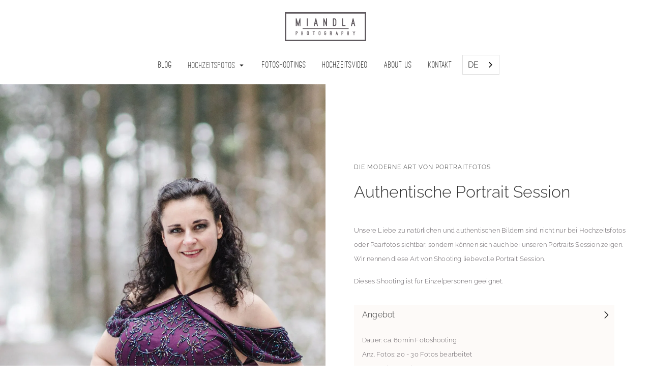

--- FILE ---
content_type: text/html
request_url: https://www.miandla.com/fotoshooting/authentische-portraitsession
body_size: 15295
content:
<!DOCTYPE html><!-- Last Published: Mon Dec 01 2025 21:32:40 GMT+0000 (Coordinated Universal Time) --><html data-wf-domain="www.miandla.com" data-wf-page="63c9427442564c0dc19ca328" data-wf-site="60a6aac285b03915533af90e" lang="DE"><head><meta charset="utf-8"><title>Authentische Portrait Bilder</title><meta content="Professionelle Portrait-Bilder von Dir! Authentisch und mit Style. Perfekt für deine Business-Webseite, Bewerbung oder Profilbild. Buche uns Jetzt!" name="description"><meta content="Authentische Portrait Bilder" property="og:title"><meta content="Professionelle Portrait-Bilder von Dir! Authentisch und mit Style. Perfekt für deine Business-Webseite, Bewerbung oder Profilbild. Buche uns Jetzt!" property="og:description"><meta content="https://assets-global.website-files.com/60a6aac285b03915533af90e/63e7a9e454ac2e8195693413_0100-Portrait_Session_Outdoor-p-800.webp" property="og:image"><meta content="Authentische Portrait Bilder" property="twitter:title"><meta content="Professionelle Portrait-Bilder von Dir! Authentisch und mit Style. Perfekt für deine Business-Webseite, Bewerbung oder Profilbild. Buche uns Jetzt!" property="twitter:description"><meta content="https://assets-global.website-files.com/60a6aac285b03915533af90e/63e7a9e454ac2e8195693413_0100-Portrait_Session_Outdoor-p-800.webp" property="twitter:image"><meta property="og:type" content="website"><meta content="summary_large_image" name="twitter:card"><meta content="width=device-width, initial-scale=1" name="viewport"><link href="https://cdn.prod.website-files.com/60a6aac285b03915533af90e/css/miandla-photography-stage.webflow.shared.d91cab3d1.min.css" rel="stylesheet" type="text/css"><script type="text/javascript">!function(o,c){var n=c.documentElement,t=" w-mod-";n.className+=t+"js",("ontouchstart"in o||o.DocumentTouch&&c instanceof DocumentTouch)&&(n.className+=t+"touch")}(window,document);</script><link href="https://cdn.prod.website-files.com/60a6aac285b03915533af90e/60a6aac385b039eb753af942_favicon_32.png" rel="shortcut icon" type="image/x-icon"><link href="https://cdn.prod.website-files.com/60a6aac285b03915533af90e/60a6aac385b03957783af941_Favicon_256px.png" rel="apple-touch-icon"><link href="https://www.miandla.com/fotoshooting/authentische-portraitsession" rel="canonical"><script async="" src="https://www.googletagmanager.com/gtag/js?id=G-8QF655HDDY"></script><script type="text/javascript">window.dataLayer = window.dataLayer || [];function gtag(){dataLayer.push(arguments);}gtag('set', 'developer_id.dZGVlNj', true);gtag('js', new Date());gtag('config', 'G-8QF655HDDY');</script><script src="https://www.google.com/recaptcha/api.js" type="text/javascript"></script><style>
  * {
  -webkit-font-smoothing: antialiased;
  -moz-osx-font-smoothing: grayscale;
}
</style>

<script type="text/javascript">
      (
        function() {
          var sbSiteSecret = "0d0f7bf5-45dd-49f2-be73-dd5151c42f92";
          window.sitebehaviourTrackingSecret = sbSiteSecret;
          var scriptElement = document.createElement('script');
          scriptElement.async = true;
          scriptElement.id = "site-behaviour-script-v2";
          scriptElement.src = "https://sitebehaviour-cdn.fra1.cdn.digitaloceanspaces.com/index.min.js?sitebehaviour-secret=" + sbSiteSecret;
          document.head.appendChild(scriptElement); 
        }
      )()
</script><!-- [Attributes by Finsweet] CMS Slider -->
<script async="" src="https://cdn.jsdelivr.net/npm/@finsweet/attributes-cmsslider@1/cmsslider.js"></script><script type="application/json" id="weglot-data">{"allLanguageUrls":{"de":"https://www.miandla.com/fotoshooting/authentische-portraitsession","en":"https://www.miandla.com/en/photoshoot/authentic-portrait-session"},"originalCanonicalUrl":"https://www.miandla.com/fotoshooting/authentische-portraitsession","originalPath":"/fotoshooting/authentische-portraitsession","settings":{"auto_switch":true,"auto_switch_fallback":"en","category":7,"custom_settings":{"button_style":{"with_name":false,"full_name":false,"is_dropdown":false,"with_flags":false,"flag_type":null,"custom_css":".wg-drop.country-selector {\r\n  \tbackground-color: transparent; }\r\n.wg-drop.country-selector ul {\r\n  \tborder: none }\r\n.wg-drop.country-selector .wgcurrent {\r\n  border: none }\r\n\r\n.wg-drop.country-selector.closed .wgcurrent:after {\r\n  transform: rotate(1deg); }\r\n\r\n.country-selector .wg-li {\r\n  \tfont-size: 1rem;\r\n  \r\n}\r\n\r\n.wg-drop.country-selector .wgcurrent a {\r\n  padding-right: 30px;\r\n  font-size: 1rem;\r\n  font-weight: 200;\r\n}"},"switchers":[{"style":{"with_name":true,"with_flags":false,"full_name":true,"is_dropdown":true,"invert_flags":true,"flag_type":"rectangle_mat"},"opts":{"close_outside_click":true},"location":{"target":".weglot-lgswitch","sibling":""}}],"translate_search":false,"loading_bar":true,"hide_switcher":false,"translate_images":false,"subdomain":false,"wait_transition":true,"dynamic":""},"deleted_at":null,"dynamics":[],"excluded_blocks":[],"excluded_paths":[],"external_enabled":false,"host":"www.miandla.com","is_dns_set":true,"is_https":true,"language_from":"de","language_from_custom_flag":null,"language_from_custom_name":"DE","languages":[{"connect_host_destination":null,"custom_code":null,"custom_flag":null,"custom_local_name":"EN","custom_name":null,"enabled":true,"language_to":"en"}],"media_enabled":false,"page_views_enabled":true,"technology_id":13,"technology_name":"Webflow","translation_engine":3,"url_type":"SUBDIRECTORY","versions":{"translation":1687165782,"slugTranslation":1701944143}}}</script>
<script async="" src="https://cdn.weglot.com/weglot.min.js?api_key=wg_a80e27abf058ca87929391ecc97946631" type="text/javascript"></script><link href="https://www.miandla.com/fotoshooting/authentische-portraitsession" hreflang="de" rel="alternate"><link href="https://www.miandla.com/en/photoshoot/authentic-portrait-session" hreflang="en" rel="alternate"></head><body><div class="page-wrapper"><div class="styles w-embed"><style>

/* Make text look crisper and more legible in all browsers */
body {
  -webkit-font-smoothing: antialiased;
  -moz-osx-font-smoothing: grayscale;
  font-smoothing: antialiased;
  text-rendering: optimizeLegibility;
}

/* Focus state style for keyboard navigation for the focusable elements */
*[tabindex]:focus-visible,
  input[type="file"]:focus-visible {
   outline: 0.125rem solid #4d65ff;
   outline-offset: 0.125rem;
}

/* Get rid of top margin on first element in any rich text element */
.w-richtext > :not(div):first-child, .w-richtext > div:first-child > :first-child {
  margin-top: 0 !important;
}

/* Get rid of bottom margin on last element in any rich text element */
.w-richtext>:last-child, .w-richtext ol li:last-child, .w-richtext ul li:last-child {
	margin-bottom: 0 !important;
}

/* Prevent all click and hover interaction with an element */
.pointer-events-off {
	pointer-events: none;
}

/* Enables all click and hover interaction with an element */
.pointer-events-on {
  pointer-events: auto;
}

/* Create a class of .div-square which maintains a 1:1 dimension of a div */
.div-square::after {
	content: "";
	display: block;
	padding-bottom: 100%;
}

/* Make sure containers never lose their center alignment */
.container-medium,.container-small, .container-large {
	margin-right: auto !important;
  margin-left: auto !important;
}

/* 
Make the following elements inherit typography styles from the parent and not have hardcoded values. 
Important: You will not be able to style for example "All Links" in Designer with this CSS applied.
Uncomment this CSS to use it in the project. Leave this message for future hand-off.
*/
/*
a,
.w-input,
.w-select,
.w-tab-link,
.w-nav-link,
.w-dropdown-btn,
.w-dropdown-toggle,
.w-dropdown-link {
  color: inherit;
  text-decoration: inherit;
  font-size: inherit;
}
*/

/* Apply "..." after 3 lines of text */
.text-style-3lines {
	display: -webkit-box;
	overflow: hidden;
	-webkit-line-clamp: 3;
	-webkit-box-orient: vertical;
}

/* Apply "..." after 2 lines of text */
.text-style-2lines {
	display: -webkit-box;
	overflow: hidden;
	-webkit-line-clamp: 2;
	-webkit-box-orient: vertical;
}

/* Adds inline flex display */
.display-inlineflex {
  display: inline-flex;
}

/* These classes are never overwritten */
.hide {
  display: none !important;
}

@media screen and (max-width: 991px), 
  @media screen and (max-width: 767px), 
  @media screen and (max-width: 479px){
    .hide, .hide-tablet{
      display: none !important;
    }
  }
  @media screen and (max-width: 767px)
    .hide-mobile-landscape{
      display: none !important;
    }
  }
  @media screen and (max-width: 479px)
    .hide-mobile{
      display: none !important;
    }
  }
 
.margin-0 {
  margin: 0rem !important;
}
  
.padding-0 {
  padding: 0rem !important;
}

.spacing-clean {
padding: 0rem !important;
margin: 0rem !important;
}

.margin-top {
  margin-right: 0rem !important;
  margin-bottom: 0rem !important;
  margin-left: 0rem !important;
}

.padding-top {
  padding-right: 0rem !important;
  padding-bottom: 0rem !important;
  padding-left: 0rem !important;
}
  
.margin-right {
  margin-top: 0rem !important;
  margin-bottom: 0rem !important;
  margin-left: 0rem !important;
}

.padding-right {
  padding-top: 0rem !important;
  padding-bottom: 0rem !important;
  padding-left: 0rem !important;
}

.margin-bottom {
  margin-top: 0rem !important;
  margin-right: 0rem !important;
  margin-left: 0rem !important;
}

.padding-bottom {
  padding-top: 0rem !important;
  padding-right: 0rem !important;
  padding-left: 0rem !important;
}

.margin-left {
  margin-top: 0rem !important;
  margin-right: 0rem !important;
  margin-bottom: 0rem !important;
}
  
.padding-left {
  padding-top: 0rem !important;
  padding-right: 0rem !important;
  padding-bottom: 0rem !important;
}
  
.margin-horizontal {
  margin-top: 0rem !important;
  margin-bottom: 0rem !important;
}

.padding-horizontal {
  padding-top: 0rem !important;
  padding-bottom: 0rem !important;
}

.margin-vertical {
  margin-right: 0rem !important;
  margin-left: 0rem !important;
}
  
.padding-vertical {
  padding-right: 0rem !important;
  padding-left: 0rem !important;
}

</style></div><div data-animation="over-right" class="nav1_component w-nav" data-easing2="ease-in" data-easing="ease-out" data-collapse="medium" data-w-id="ccf512a3-98f0-aef6-8f97-0b289902de9f" role="banner" data-no-scroll="1" data-duration="400" data-doc-height="1"><div class="logo_container"><a href="/" class="brand w-nav-brand"><img src="https://cdn.prod.website-files.com/60a6aac285b03915533af90e/60a6aac385b03917043af93e_miandla_photography.svg" alt="Miandla Photography" width="170" class="miandla_logo"></a></div><nav class="nav1_container"><div class="nav1_menu-button w-nav-button"><div data-w-id="bd90fa9e-377f-5084-2efb-19e68d199f5a" class="mobile_menu w-nav-button"><div class="top-bar-hm8"></div><div class="middle-bar-hm8"></div><div class="bottom-bar-hm8"></div><div class="cross-bar-1-hm8"></div><div class="cross-bar-2-hm8"></div></div></div><nav role="navigation" class="nav1_menu w-nav-menu"><a href="/blog" class="nav1_link w-inline-block"><div class="nav1_link_text">Blog</div><div class="nav1_underline"></div></a><a href="/hochzeitsfotos" class="nav1_link hide-desktop w-inline-block"><div class="nav1_link_text">Hochzeitsfotos</div><div class="nav1_underline"></div></a><div data-hover="true" data-delay="200" class="nav3_dropdown hide-tablet w-dropdown"><div class="nav3_dropdown-toggle hide-tablet w-dropdown-toggle"><div>Hochzeitsfotos</div><div class="nav3_dropdown-icon w-embed"><svg height="100%" viewBox="0 0 16 16" fill="none" xmlns="http://www.w3.org/2000/svg">
<path d="M4.42678 7.42678L7.82326 10.8232C7.92089 10.9209 8.07918 10.9209 8.17681 10.8232L11.5732 7.42678C11.7307 7.26928 11.6192 7 11.3964 7H4.60356C4.38083 7 4.26929 7.26929 4.42678 7.42678Z" fill="currentcolor"></path>
</svg></div></div><nav class="nav3_dropdown-list w-dropdown-list"><a href="/hochzeitsfotos/professionelle-hochzeitsreportagen-und-hochzeitsfotos" class="nav3_dropdown-link w-dropdown-link">Reportage</a><a href="/fotograf-zivile-hochzeit-standesamt" class="nav3_dropdown-link w-dropdown-link">Zivile Hochzeit</a><a href="/hochzeitsfotos/buchungsanfrage-offerte-fuer-die-hochzeit-anfragen" class="nav3_dropdown-link w-dropdown-link">Buchungsanfrage</a><a href="/hochzeitsalbum" class="nav3_dropdown-link w-dropdown-link">Hochzeitsalbum</a></nav></div><a href="/fotoshooting" class="nav1_link w-inline-block"><div class="nav1_link_text">Fotoshootings</div><div class="nav1_underline"></div></a><a href="/hochzeitsvideo" class="nav1_link w-inline-block"><div class="nav1_link_text">Hochzeitsvideo</div><div class="nav1_underline"></div></a><a href="/hochzeitsfotograf" class="nav1_link w-inline-block"><div class="nav1_link_text">About Us</div><div class="nav1_underline"></div></a><a href="/kontakt" class="nav1_link w-inline-block"><div class="nav1_link_text">Kontakt</div><div class="nav1_underline"></div></a><div class="mobile_menu_social"><div class="text-align-center"><div>Find us on:</div></div><div class="padding-bottom padding-medium"></div><div class="mobile_menu_social_links"><div class="global_social_link_list"><a aria-label="Instagram" href="https://www.instagram.com/miandlaphotography/" target="_blank" class="social_link w-inline-block"><div class="icon-1x1-small w-embed"><svg aria-hidden="true" role="img" fill="currentColor" viewBox="0 0 24 24" xmlns="http://www.w3.org/2000/svg"><title>Instagram icon</title><path d="M12 0C8.74 0 8.333.015 7.053.072 5.775.132 4.905.333 4.14.63c-.789.306-1.459.717-2.126 1.384S.935 3.35.63 4.14C.333 4.905.131 5.775.072 7.053.012 8.333 0 8.74 0 12s.015 3.667.072 4.947c.06 1.277.261 2.148.558 2.913.306.788.717 1.459 1.384 2.126.667.666 1.336 1.079 2.126 1.384.766.296 1.636.499 2.913.558C8.333 23.988 8.74 24 12 24s3.667-.015 4.947-.072c1.277-.06 2.148-.262 2.913-.558.788-.306 1.459-.718 2.126-1.384.666-.667 1.079-1.335 1.384-2.126.296-.765.499-1.636.558-2.913.06-1.28.072-1.687.072-4.947s-.015-3.667-.072-4.947c-.06-1.277-.262-2.149-.558-2.913-.306-.789-.718-1.459-1.384-2.126C21.319 1.347 20.651.935 19.86.63c-.765-.297-1.636-.499-2.913-.558C15.667.012 15.26 0 12 0zm0 2.16c3.203 0 3.585.016 4.85.071 1.17.055 1.805.249 2.227.415.562.217.96.477 1.382.896.419.42.679.819.896 1.381.164.422.36 1.057.413 2.227.057 1.266.07 1.646.07 4.85s-.015 3.585-.074 4.85c-.061 1.17-.256 1.805-.421 2.227-.224.562-.479.96-.899 1.382-.419.419-.824.679-1.38.896-.42.164-1.065.36-2.235.413-1.274.057-1.649.07-4.859.07-3.211 0-3.586-.015-4.859-.074-1.171-.061-1.816-.256-2.236-.421-.569-.224-.96-.479-1.379-.899-.421-.419-.69-.824-.9-1.38-.165-.42-.359-1.065-.42-2.235-.045-1.26-.061-1.649-.061-4.844 0-3.196.016-3.586.061-4.861.061-1.17.255-1.814.42-2.234.21-.57.479-.96.9-1.381.419-.419.81-.689 1.379-.898.42-.166 1.051-.361 2.221-.421 1.275-.045 1.65-.06 4.859-.06l.045.03zm0 3.678c-3.405 0-6.162 2.76-6.162 6.162 0 3.405 2.76 6.162 6.162 6.162 3.405 0 6.162-2.76 6.162-6.162 0-3.405-2.76-6.162-6.162-6.162zM12 16c-2.21 0-4-1.79-4-4s1.79-4 4-4 4 1.79 4 4-1.79 4-4 4zm7.846-10.405c0 .795-.646 1.44-1.44 1.44-.795 0-1.44-.646-1.44-1.44 0-.794.646-1.439 1.44-1.439.793-.001 1.44.645 1.44 1.439z"></path></svg></div></a><a aria-label="Facebook" id="w-node-c790aa35-2a2e-38d8-41a7-14cc5e45d1c7-5e45d1c4" href="https://www.facebook.com/miandlaphotography/" target="_blank" class="social_link w-inline-block"><div class="icon-1x1-small w-embed"><svg aria-hidden="true" role="img" fill="currentColor" xmlns="http://www.w3.org/2000/svg" viewBox="0 0 24 24"><title>Facebook icon</title><path d="M24 12.073c0-6.627-5.373-12-12-12s-12 5.373-12 12c0 5.99 4.388 10.954 10.125 11.854v-8.385H7.078v-3.47h3.047V9.43c0-3.007 1.792-4.669 4.533-4.669 1.312 0 2.686.235 2.686.235v2.953H15.83c-1.491 0-1.956.925-1.956 1.874v2.25h3.328l-.532 3.47h-2.796v8.385C19.612 23.027 24 18.062 24 12.073z"></path></svg></div></a><a aria-label="Facebook" href="https://vimeo.com/miandla" target="_blank" class="social_link w-inline-block"><div class="icon-1x1-small w-embed"><svg xmlns="http://www.w3.org/2000/svg" viewBox="0 0 24 24">
  <g fill="currentColor">
    <path d="M24,6.4c-0.1,2.3-1.7,5.5-4.9,9.6c-3.3,4.2-6,6.4-8.3,6.4c-1.4,0-2.6-1.3-3.6-3.9c-0.6-2.4-1.3-4.7-1.9-7.1 C4.6,8.8,3.8,7.5,3,7.5c-0.2,0-0.8,0.4-1.9,1.1L0,7.2c1.2-1,2.4-2.1,3.5-3.1C5.1,2.7,6.3,2,7.1,1.9c1.9-0.2,3,1.1,3.4,3.8 c0.5,2.9,0.8,4.8,1,5.5c0.5,2.4,1.1,3.7,1.8,3.7c0.5,0,1.3-0.8,2.3-2.4c1-1.6,1.5-2.8,1.6-3.6c0.1-1.4-0.4-2.1-1.6-2.1 c-0.6,0-1.2,0.1-1.8,0.4c1.2-3.9,3.4-5.7,6.8-5.6C23,1.7,24.1,3.3,24,6.4z"></path>
  </g>
</svg></div></a><a aria-label="Facebook" href="https://www.pinterest.com/miandlaphotogra/" target="_blank" class="social_link w-inline-block"><div class="icon-1x1-small w-embed"><svg aria-hidden="true" role="img" fill="currentColor" viewBox="0 0 24 24" xmlns="http://www.w3.org/2000/svg"><title>Pinterest icon</title><path d="M12.017 0C5.396 0 .029 5.367.029 11.987c0 5.079 3.158 9.417 7.618 11.162-.105-.949-.199-2.403.041-3.439.219-.937 1.406-5.957 1.406-5.957s-.359-.72-.359-1.781c0-1.663.967-2.911 2.168-2.911 1.024 0 1.518.769 1.518 1.688 0 1.029-.653 2.567-.992 3.992-.285 1.193.6 2.165 1.775 2.165 2.128 0 3.768-2.245 3.768-5.487 0-2.861-2.063-4.869-5.008-4.869-3.41 0-5.409 2.562-5.409 5.199 0 1.033.394 2.143.889 2.741.099.12.112.225.085.345-.09.375-.293 1.199-.334 1.363-.053.225-.172.271-.401.165-1.495-.69-2.433-2.878-2.433-4.646 0-3.776 2.748-7.252 7.92-7.252 4.158 0 7.392 2.967 7.392 6.923 0 4.135-2.607 7.462-6.233 7.462-1.214 0-2.354-.629-2.758-1.379l-.749 2.848c-.269 1.045-1.004 2.352-1.498 3.146 1.123.345 2.306.535 3.55.535 6.607 0 11.985-5.365 11.985-11.987C23.97 5.39 18.592.026 11.985.026L12.017 0z"></path></svg></div></a><a aria-label="Facebook" href="https://www.youtube.com/@miandlaphotography6048/featured" target="_blank" class="social_link w-inline-block"><div class="icon-1x1-small w-embed"><svg aria-hidden="true" role="img" fill="currentColor" xmlns="http://www.w3.org/2000/svg" viewBox="0 0 24 24"><title>YouTube icon</title><path d="M23.499 6.203a3.008 3.008 0 00-2.089-2.089c-1.87-.501-9.4-.501-9.4-.501s-7.509-.01-9.399.501a3.008 3.008 0 00-2.088 2.09A31.258 31.26 0 000 12.01a31.258 31.26 0 00.523 5.785 3.008 3.008 0 002.088 2.089c1.869.502 9.4.502 9.4.502s7.508 0 9.399-.502a3.008 3.008 0 002.089-2.09 31.258 31.26 0 00.5-5.784 31.258 31.26 0 00-.5-5.808zm-13.891 9.4V8.407l6.266 3.604z"></path></svg></div></a></div></div></div></nav><div class="weglot-lgswitch"></div></nav></div><div class="navbar_spacer navbar_make_space"></div><div class="main-wrapper"><div class="section_product_portrait"><div class="padding-section-large padding-bottom"><div class="layout1_component"><div id="w-node-_4614101a-4c47-5c01-c68c-723981f223d5-c19ca328" class="layout1_image"><div data-delay="4000" data-animation="outin" class="layout1_slider w-slider" data-autoplay="false" data-easing="ease" data-hide-arrows="false" data-disable-swipe="false" data-autoplay-limit="0" data-nav-spacing="3" data-duration="500" data-infinite="true"><div class="layout1_mask w-slider-mask"><div class="layout1_slide w-slide"><img sizes="(max-width: 1365px) 100vw, 1365px" srcset="https://cdn.prod.website-files.com/60a6aac285b03915533af90e/63e7a9e454ac2e8195693413_0100-Portrait_Session_Outdoor-p-500.webp 500w, https://cdn.prod.website-files.com/60a6aac285b03915533af90e/63e7a9e454ac2e8195693413_0100-Portrait_Session_Outdoor-p-800.webp 800w, https://cdn.prod.website-files.com/60a6aac285b03915533af90e/63e7a9e454ac2e8195693413_0100-Portrait_Session_Outdoor-p-1080.webp 1080w, https://cdn.prod.website-files.com/60a6aac285b03915533af90e/63e7a9e454ac2e8195693413_0100-Portrait_Session_Outdoor.webp 1365w" src="https://cdn.prod.website-files.com/60a6aac285b03915533af90e/63e7a9e454ac2e8195693413_0100-Portrait_Session_Outdoor.webp" loading="lazy" alt="Portrait Session " class="layout1_slider_image"></div><div class="layout1_slide w-slide"><img sizes="(max-width: 1365px) 100vw, 1365px" srcset="https://cdn.prod.website-files.com/60a6aac285b03915533af90e/63e7a9e4eaf853593045c5cd_0103-Portrait_Session_Outdoor-p-500.webp 500w, https://cdn.prod.website-files.com/60a6aac285b03915533af90e/63e7a9e4eaf853593045c5cd_0103-Portrait_Session_Outdoor-p-800.webp 800w, https://cdn.prod.website-files.com/60a6aac285b03915533af90e/63e7a9e4eaf853593045c5cd_0103-Portrait_Session_Outdoor-p-1080.webp 1080w, https://cdn.prod.website-files.com/60a6aac285b03915533af90e/63e7a9e4eaf853593045c5cd_0103-Portrait_Session_Outdoor.webp 1365w" src="https://cdn.prod.website-files.com/60a6aac285b03915533af90e/63e7a9e4eaf853593045c5cd_0103-Portrait_Session_Outdoor.webp" loading="lazy" alt="Portrait Session " class="layout1_slider_image"></div><div class="layout1_slide w-slide"><img sizes="(max-width: 1365px) 100vw, 1365px" srcset="https://cdn.prod.website-files.com/60a6aac285b03915533af90e/63e7a9e463db55baa4075878_0102-Portrait_Session_Outdoor-p-500.webp 500w, https://cdn.prod.website-files.com/60a6aac285b03915533af90e/63e7a9e463db55baa4075878_0102-Portrait_Session_Outdoor-p-800.webp 800w, https://cdn.prod.website-files.com/60a6aac285b03915533af90e/63e7a9e463db55baa4075878_0102-Portrait_Session_Outdoor-p-1080.webp 1080w, https://cdn.prod.website-files.com/60a6aac285b03915533af90e/63e7a9e463db55baa4075878_0102-Portrait_Session_Outdoor.webp 1365w" src="https://cdn.prod.website-files.com/60a6aac285b03915533af90e/63e7a9e463db55baa4075878_0102-Portrait_Session_Outdoor.webp" loading="lazy" alt="Portrait Session " class="layout1_slider_image"></div><div class="layout1_slide w-slide"><img sizes="(max-width: 1365px) 100vw, 1365px" srcset="https://cdn.prod.website-files.com/60a6aac285b03915533af90e/63e7a9e41a7c208684d88234_0101-Portrait_Session_Outdoor-p-500.webp 500w, https://cdn.prod.website-files.com/60a6aac285b03915533af90e/63e7a9e41a7c208684d88234_0101-Portrait_Session_Outdoor-p-800.webp 800w, https://cdn.prod.website-files.com/60a6aac285b03915533af90e/63e7a9e41a7c208684d88234_0101-Portrait_Session_Outdoor-p-1080.webp 1080w, https://cdn.prod.website-files.com/60a6aac285b03915533af90e/63e7a9e41a7c208684d88234_0101-Portrait_Session_Outdoor.webp 1365w" src="https://cdn.prod.website-files.com/60a6aac285b03915533af90e/63e7a9e41a7c208684d88234_0101-Portrait_Session_Outdoor.webp" loading="lazy" alt="Portrait Session " class="layout1_slider_image"></div><div class="layout1_slide w-slide"><img sizes="(max-width: 1365px) 100vw, 1365px" srcset="https://cdn.prod.website-files.com/60a6aac285b03915533af90e/63e7a9e42d6553de31636953_0104-Portrait_Session_Outdoor-p-500.webp 500w, https://cdn.prod.website-files.com/60a6aac285b03915533af90e/63e7a9e42d6553de31636953_0104-Portrait_Session_Outdoor-p-800.webp 800w, https://cdn.prod.website-files.com/60a6aac285b03915533af90e/63e7a9e42d6553de31636953_0104-Portrait_Session_Outdoor-p-1080.webp 1080w, https://cdn.prod.website-files.com/60a6aac285b03915533af90e/63e7a9e42d6553de31636953_0104-Portrait_Session_Outdoor.webp 1365w" src="https://cdn.prod.website-files.com/60a6aac285b03915533af90e/63e7a9e42d6553de31636953_0104-Portrait_Session_Outdoor.webp" loading="lazy" alt="Portrait Session" class="layout1_slider_image"></div><div class="layout1_slide w-slide"><img sizes="(max-width: 1365px) 100vw, 1365px" srcset="https://cdn.prod.website-files.com/60a6aac285b03915533af90e/63e7a9e4f1730543f2f114c9_0107-Portrait_Session_Outdoor-p-500.webp 500w, https://cdn.prod.website-files.com/60a6aac285b03915533af90e/63e7a9e4f1730543f2f114c9_0107-Portrait_Session_Outdoor-p-800.webp 800w, https://cdn.prod.website-files.com/60a6aac285b03915533af90e/63e7a9e4f1730543f2f114c9_0107-Portrait_Session_Outdoor-p-1080.webp 1080w, https://cdn.prod.website-files.com/60a6aac285b03915533af90e/63e7a9e4f1730543f2f114c9_0107-Portrait_Session_Outdoor.webp 1365w" src="https://cdn.prod.website-files.com/60a6aac285b03915533af90e/63e7a9e4f1730543f2f114c9_0107-Portrait_Session_Outdoor.webp" loading="lazy" alt="Portrait Session " class="layout1_slider_image"></div><div class="layout1_slide w-slide"><img sizes="(max-width: 1365px) 100vw, 1365px" srcset="https://cdn.prod.website-files.com/60a6aac285b03915533af90e/63e7a9e444663b2a85e96b63_0105-Portrait_Session_Outdoor-p-500.webp 500w, https://cdn.prod.website-files.com/60a6aac285b03915533af90e/63e7a9e444663b2a85e96b63_0105-Portrait_Session_Outdoor-p-800.webp 800w, https://cdn.prod.website-files.com/60a6aac285b03915533af90e/63e7a9e444663b2a85e96b63_0105-Portrait_Session_Outdoor-p-1080.webp 1080w, https://cdn.prod.website-files.com/60a6aac285b03915533af90e/63e7a9e444663b2a85e96b63_0105-Portrait_Session_Outdoor.webp 1365w" src="https://cdn.prod.website-files.com/60a6aac285b03915533af90e/63e7a9e444663b2a85e96b63_0105-Portrait_Session_Outdoor.webp" loading="lazy" alt="Portrait Session " class="layout1_slider_image"></div><div class="layout1_slide w-slide"><img sizes="(max-width: 1365px) 100vw, 1365px" srcset="https://cdn.prod.website-files.com/60a6aac285b03915533af90e/63e7a9e463db551904075876_0106-Portrait_Session_Outdoor-p-500.webp 500w, https://cdn.prod.website-files.com/60a6aac285b03915533af90e/63e7a9e463db551904075876_0106-Portrait_Session_Outdoor-p-800.webp 800w, https://cdn.prod.website-files.com/60a6aac285b03915533af90e/63e7a9e463db551904075876_0106-Portrait_Session_Outdoor-p-1080.webp 1080w, https://cdn.prod.website-files.com/60a6aac285b03915533af90e/63e7a9e463db551904075876_0106-Portrait_Session_Outdoor.webp 1365w" src="https://cdn.prod.website-files.com/60a6aac285b03915533af90e/63e7a9e463db551904075876_0106-Portrait_Session_Outdoor.webp" loading="lazy" alt="Portrait Session " class="layout1_slider_image"></div></div><div class="layout1_slider_left_arrow w-slider-arrow-left"><div class="icon-1x1-large w-embed"><svg xmlns="http://www.w3.org/2000/svg" viewBox="0 0 24 24">
  <g stroke-linecap="round" stroke-linejoin="round" stroke-width="1" transform="translate(0.5 0.5)" fill="none" stroke="currentColor">
    <polyline points="17,2 7,12 17,22 " transform="translate(0, 0)"></polyline>
  </g>
</svg></div></div><div class="layout1_slider_right_arrow w-slider-arrow-right"><div class="icon-1x1-large w-embed"><svg xmlns="http://www.w3.org/2000/svg" viewBox="0 0 24 24">
  <g stroke-linecap="round" stroke-linejoin="round" stroke-width="1" transform="translate(0.5 0.5)" fill="none" stroke="currentColor">
    <polyline points="7,2 17,12 7,22 " transform="translate(0, 0)"></polyline>
  </g>
</svg></div></div><div class="layout1_slider_nav w-slider-nav w-round"></div></div></div><div id="w-node-_896884c7-59f0-75ae-7bc1-a47354474b73-c19ca328" class="padding-global"><div class="layout1_content"><div class="title_suffix"><div>DIE MODERNE ART VON PORTRAITFOTOS</div></div><h1>Authentische Portrait Session<br></h1><div class="padding-bottom padding-medium"></div><div class="text-rich-text max-width-large w-richtext"><p>Unsere Liebe zu natürlichen und authentischen Bildern sind nicht nur bei Hochzeitsfotos oder Paarfotos sichtbar, sondern können sich auch bei unseren Portraits Session zeigen. Wir nennen diese Art von Shooting liebevolle Portrait Session. </p><p>Dieses Shooting ist für Einzelpersonen geeignet.</p></div><div class="padding-bottom padding-medium"></div><div class="component_offer_box max-width-medium"><div class="offer_box_item"><div class="offer_box_title"><h3 class="no-margin">Angebot</h3><div class="offer_box_arrow w-embed"><svg height="100%" viewBox="0 0 16 16" fill="none" xmlns="http://www.w3.org/2000/svg">
<path fill-rule="evenodd" clip-rule="evenodd" d="M5.81312 12.5202C6.00838 12.7155 6.32496 12.7155 6.52023 12.5202L10.6869 8.35356C10.8822 8.1583 10.8822 7.84171 10.6869 7.64645L6.52023 3.47979C6.32496 3.28452 6.00838 3.28452 5.81312 3.47979C5.61786 3.67505 5.61786 3.99163 5.81312 4.18689L9.62623 8L5.81312 11.8131C5.61786 12.0084 5.61786 12.325 5.81312 12.5202Z" fill="currentcolor"></path>
</svg></div></div><div class="offer_box_content"><div class="offer_box_content_wrapper"><div class="text-rich-text w-richtext"><p>Dauer: ca. 60min Fotoshooting<br>Anz. Fotos: 20 - 30 Fotos bearbeitet<br>1-2 Outfits möglich</p><p>Bilder als JPEG-Dateien online via MIANDLA-Gallery<br>Fotos sind ohne Wasserzeichen. Full-Size.<br>Inkl. Nutzungsrechte für den privaten Gebrauch.</p><p><strong>Kosten: ab 350.- CHF</strong></p></div><div class="padding-bottom padding-small"></div><p class="text-size-tiny"><strong class="text-weight-medium">Kleingedrucktes:<br></strong>Basis-Kosten abhängig von Location und Dauer. Verlängerung für jede weitere Stunde à 300.- CHF, Verrechnung auf 30min genau. Bearbeitung im MIANDLA-Style. Leichte Retouche, Farbe/Kontrast inbegriffen. Professionelle Foto-Retouche und Bearbeitung nach Aufwand.</p></div></div></div></div><div class="padding-bottom padding-medium"></div><div class="button-group"><a href="/fotoshooting/buchungsanfrage-fotoshooting" class="button-outlined w-button">Anfrage</a></div></div></div></div></div></div><div class="section_content"><div class="padding-global"><div class="container-small"><div class="padding-section-medium padding-bottom"><div><h2>Weitere Informationen</h2><div class="padding-bottom padding-small"></div></div><div class="text-rich-text w-richtext"><h3>Was ist eine Portrait Session?</h3><p>Eine Portrait Session ist das Gegenteil der <a href="/fotoshooting/business-portraitfoto">klassischen Portrait Fotos im Studio</a>. Statt in unserem Studio mit kontrolliertem Licht und neutralem Hintergrund, treffen wir uns an einem für dich passenden Ort. Zum Beispiel bei dir zu Hause, Outdoor in der Natur oder im Büro. Ziel ist es, in einer authentischen Umgebung tolle Bilder von dir zu erstellen, dich in deinem Alltag zeigen. So wie du bist. Natürlich sorgen wir dafür, dass du auf den Portraits gut aussiehst und rücken dich ins richtige Licht oder zeigen dir ein paar Posen, die du ausprobieren kannst. So entstehen authentische und moderne Portraitbilder von dir.</p><p>Du möchtest nur Portraitfotos im Stuido? Dann könnte dich das <a href="https://miandla.com/fotoshooting/business-portraitfoto">Angebot für Business Portraits</a> interessieren.</p><h3>Wie läuft eine Portrait Session ab?</h3><p>Stell dir vor, du triffst dich mit einem alten Freund und ihr geht zusammen in den Park spazieren oder einen Kaffee trinken. Ihr tauscht euch über vergangene Zeiten aus oder erzählt was ihr gerade so erlebt habt. Genau so soll sich unsere Portrait Session anfühlen. Wir treffen uns an einem Ort deiner Wahl und tauschen uns ein wenig darüber aus, was du dir vorgestellt hast und was du gerne möchtest. Anschliessend legen wir los und arbeiten gemeinsam am Look der Fotos. Natürlich darfst du so viele Kleider mitbringen wie du möchtest. Oft sieht mann erst vor Ort, welches Kleidungsstück gerade zur Stimmung passt. In der Regel triffst du dich mit jemand aus dem Team für das 1:1 Portraitshooting.</p><h3>Wie lange dauert eine Portrait Session?</h3><p>In der Regel brauchen wir für das<strong> Fotoshooting ca. 60min</strong>. Natürlich können wir auch verlängern, wenn du mit dem Resultat bis dahin nicht happy bist, oder noch mehr Bilder möchtest. Wir verrechnen die Verlängerungen jeweils auf 30min genau.</p><p>Tipp: Wir empfehlen, dir vor dem Shooting genügend Ruhe und Entspannung zu gönnen, damit du dich während dem Portraitshooting voll auf die Bilder konzentrieren kannst.</p><h3>Kann ich mehr Fotos bekommen?</h3><p>20 Fotos sind im Package inbegriffen. Natürlich kannst du weitere Fotos dazu kaufen, wir stellen dir jeweils die finale Auswahl zur Verfügung. Davon kannst du nach dem Shooting deine Favoriten wählen.</p><p>Da Spontanität und Authentizität eine grosse Rolle spielt, sieht man oft erst im Nachhinein, welches Fotos einem persönlich am Besten gefällt. Deshalb bekommst du immer eine Auswahl an Fotos und kannst dann bequem auswählen. Die ausgewählten, finalen Fotos werden anschliessend in unserem Style sorgfältig bearbeitet und dir anschliessend Digital als Download oder auf einem Datenträger in voller Auflösung zur verfügung gestellt.<br></p></div><div class="padding-bottom padding-large"></div></div></div></div></div><div class="section_reference"><div class="padding-global"><div class="container-large"><div class="padding-section-small"><div class="slider-header"><h2>Entdecke unsere letzten Fotoshootings</h2></div><div class="blog-post_carousel_section"><div class="blog-post_carousel-container"><div data-delay="4000" data-animation="slide" class="blog_post-carousel is_contained w-slider" data-autoplay="false" data-easing="ease" data-hide-arrows="false" data-disable-swipe="false" data-autoplay-limit="0" data-nav-spacing="3" data-duration="500" data-infinite="true" fs-cmsslider-element="slider" id="carousel"><div class="blog_post-carousel-mask w-slider-mask"><div class="blog_post-carousel-slider w-slide"><div class="blog_post_carousel-slider_item"><a href="#" class="blog-post_card w-inline-block"><div class="blog_post-card-header"></div><div class="blog_post_card-body"></div></a></div></div><div class="blog_post-carousel-slider _2 w-slide"><div class="blog-post_card"><div class="blog_post-card-header"></div><div class="blog_post_card-body"></div></div></div><div class="blog_post-carousel-slider _3 w-slide"><div class="blog-post_card"><div class="blog_post-card-header"></div><div class="blog_post_card-body"></div></div></div></div><div class="blog_post_carousel-arrow-left w-slider-arrow-left"><div class="w-icon-slider-left"></div></div><div class="blog_post_carousel-arrow-right w-slider-arrow-right"><div class="w-icon-slider-right"></div></div><div class="blog_posst_carousel_slider_nav w-slider-nav w-round"></div></div></div></div><div class="blog-post_carousel_section"><div class="blog-post_carousel-container"><div class="blog_post-carousel is_contained w-dyn-list"><div fs-cmsslider-element="list" role="list" class="blog_post-carousel-mask w-dyn-items"><div role="listitem" class="blog_post_carousel-slider_item w-dyn-item"><a href="/blog/after-wedding-fotoshooting-am-kloentalersee-schweiz" class="blog-post_card w-inline-block"><div class="blog_post-card-header"><img src="https://cdn.prod.website-files.com/60a6aac385b03946b23af928/6455018c4de26b2ef456c97e_0126-after_wedding_shooting_kloenthalersee.avif" loading="lazy" alt="After Wedding Shootings am Klöntalersee" sizes="100vw" srcset="https://cdn.prod.website-files.com/60a6aac385b03946b23af928/6455018c4de26b2ef456c97e_0126-after_wedding_shooting_kloenthalersee-p-500.avif 500w, https://cdn.prod.website-files.com/60a6aac385b03946b23af928/6455018c4de26b2ef456c97e_0126-after_wedding_shooting_kloenthalersee-p-800.avif 800w, https://cdn.prod.website-files.com/60a6aac385b03946b23af928/6455018c4de26b2ef456c97e_0126-after_wedding_shooting_kloenthalersee-p-1080.avif 1080w, https://cdn.prod.website-files.com/60a6aac385b03946b23af928/6455018c4de26b2ef456c97e_0126-after_wedding_shooting_kloenthalersee.avif 2048w" class="blog_post-card-header_image"></div><div class="blog_post_card-body"><h3> Hochzeitsfotograf: After Wedding Shooting am Klöntalersee</h3><p>Atemberaubende Bilder vom After Wedding Fotoshooting im Klöntalersee in den wunderschönen Glarner Alpen</p></div></a></div><div role="listitem" class="blog_post_carousel-slider_item w-dyn-item"><a href="/blog/after-wedding-hochzeitsfotos-in-nidwalden" class="blog-post_card w-inline-block"><div class="blog_post-card-header"><img src="https://cdn.prod.website-files.com/60a6aac385b03946b23af928/6407706ed5115e46a6dcbda4_0100-hochzeitsfotograf_nidwalden.avif" loading="lazy" alt="After Wedding Hochzeitsfotos in Nidwalden" sizes="100vw" srcset="https://cdn.prod.website-files.com/60a6aac385b03946b23af928/6407706ed5115e46a6dcbda4_0100-hochzeitsfotograf_nidwalden-p-500.avif 500w, https://cdn.prod.website-files.com/60a6aac385b03946b23af928/6407706ed5115e46a6dcbda4_0100-hochzeitsfotograf_nidwalden-p-800.avif 800w, https://cdn.prod.website-files.com/60a6aac385b03946b23af928/6407706ed5115e46a6dcbda4_0100-hochzeitsfotograf_nidwalden-p-1080.avif 1080w, https://cdn.prod.website-files.com/60a6aac385b03946b23af928/6407706ed5115e46a6dcbda4_0100-hochzeitsfotograf_nidwalden.avif 2048w" class="blog_post-card-header_image"></div><div class="blog_post_card-body"><h3>After Wedding Hochzeitsfotos in Nidwalden</h3><p>Aufgrund des schlechten Wetters am Hochzeitstag von Vi und Angelo, mussten wir kurzerhand ein After-Wedding Shooting planen. Gemeinsam haben wir uns für Stansstaad in Nidwalden entschieden, wo wir bei schönerem Wetter wunderschöne Erinnerungen für das Brautpaar festhalten konnten.</p></div></a></div><div role="listitem" class="blog_post_carousel-slider_item w-dyn-item"><a href="/blog/familienshooting-mit-familie" class="blog-post_card w-inline-block"><div class="blog_post-card-header"><img src="https://cdn.prod.website-files.com/60a6aac385b03946b23af928/6401ae6068e6696d56b096fa_0103-Familienfotoshooting_Herbst.webp" loading="lazy" alt="Familienshooting im Herbst" sizes="100vw" srcset="https://cdn.prod.website-files.com/60a6aac385b03946b23af928/6401ae6068e6696d56b096fa_0103-Familienfotoshooting_Herbst-p-500.webp 500w, https://cdn.prod.website-files.com/60a6aac385b03946b23af928/6401ae6068e6696d56b096fa_0103-Familienfotoshooting_Herbst-p-800.webp 800w, https://cdn.prod.website-files.com/60a6aac385b03946b23af928/6401ae6068e6696d56b096fa_0103-Familienfotoshooting_Herbst-p-1080.webp 1080w, https://cdn.prod.website-files.com/60a6aac385b03946b23af928/6401ae6068e6696d56b096fa_0103-Familienfotoshooting_Herbst-p-1600.webp 1600w, https://cdn.prod.website-files.com/60a6aac385b03946b23af928/6401ae6068e6696d56b096fa_0103-Familienfotoshooting_Herbst-p-2000.webp 2000w, https://cdn.prod.website-files.com/60a6aac385b03946b23af928/6401ae6068e6696d56b096fa_0103-Familienfotoshooting_Herbst.webp 2048w" class="blog_post-card-header_image"></div><div class="blog_post_card-body"><h3>Familienfotos mit der Familie Lau im Herbst</h3><p>Im Herbst ergeben sich traumhafte Kulissen für Familienfotos. Letztes Jahr hatten wir das Vergnügen, die Familie Lau bei einem solchen Shooting zu begleiten. Ein sonniger Tag im Oktober ließ die herbstliche Landschaft erstrahlen und bot ideale Bedingungen für das Fotografieren.</p></div></a></div><div role="listitem" class="blog_post_carousel-slider_item w-dyn-item"><a href="/blog/verlobungs-shooting-am-horgener-bergweiher-wadenswil" class="blog-post_card w-inline-block"><div class="blog_post-card-header"><img src="https://cdn.prod.website-files.com/60a6aac385b03946b23af928/63fa3809b89899d5bebddfeb_0102-Verlobungsshooting_Horgen.avif" loading="lazy" alt="Verlobungs-Shooting" sizes="100vw" srcset="https://cdn.prod.website-files.com/60a6aac385b03946b23af928/63fa3809b89899d5bebddfeb_0102-Verlobungsshooting_Horgen-p-500.avif 500w, https://cdn.prod.website-files.com/60a6aac385b03946b23af928/63fa3809b89899d5bebddfeb_0102-Verlobungsshooting_Horgen-p-800.avif 800w, https://cdn.prod.website-files.com/60a6aac385b03946b23af928/63fa3809b89899d5bebddfeb_0102-Verlobungsshooting_Horgen-p-1080.avif 1080w, https://cdn.prod.website-files.com/60a6aac385b03946b23af928/63fa3809b89899d5bebddfeb_0102-Verlobungsshooting_Horgen.avif 2048w" class="blog_post-card-header_image"></div><div class="blog_post_card-body"><h3>Verlobungs-Shooting beim Horgener Bergweiher Wädenswil</h3><p>Samir und Nesrin haben ihr Verlobungsshooting am idyllischen Horgener Bergweiher bei Wädenswil gemacht. Der perfekte Waldweg und die grüne Umgebung schufen eine zauberhafte Kulisse für das verliebte Paar.</p></div></a></div><div role="listitem" class="blog_post_carousel-slider_item w-dyn-item"><a href="/blog/familienfotoshooting-in-der-beicheln-in-wadenswil" class="blog-post_card w-inline-block"><div class="blog_post-card-header"><img src="https://cdn.prod.website-files.com/60a6aac385b03946b23af928/63fa06f1284d871c470a556e_0100-familienshooting_Teaser.avif" loading="lazy" alt="Familienshooting Wädenswil Outdoor Beicheln" sizes="100vw" srcset="https://cdn.prod.website-files.com/60a6aac385b03946b23af928/63fa06f1284d871c470a556e_0100-familienshooting_Teaser-p-500.avif 500w, https://cdn.prod.website-files.com/60a6aac385b03946b23af928/63fa06f1284d871c470a556e_0100-familienshooting_Teaser-p-800.avif 800w, https://cdn.prod.website-files.com/60a6aac385b03946b23af928/63fa06f1284d871c470a556e_0100-familienshooting_Teaser-p-1080.avif 1080w, https://cdn.prod.website-files.com/60a6aac385b03946b23af928/63fa06f1284d871c470a556e_0100-familienshooting_Teaser.avif 2048w" class="blog_post-card-header_image"></div><div class="blog_post_card-body"><h3> Familienfotoshooting in der Beicheln in Wädenswil</h3><p>Als Fotografen lieben wir es, einzigartige Familienmomente festzuhalten. Kinder werden schnell gross. Darum muss man Zeit und Raum schaffen, um diese Momente des Familienlebens bald einzufangen, bevor sie verblassen.</p></div></a></div><div role="listitem" class="blog_post_carousel-slider_item w-dyn-item"><a href="/blog/familienfotoshooting-im-studio" class="blog-post_card w-inline-block"><div class="blog_post-card-header"><img src="https://cdn.prod.website-files.com/60a6aac385b03946b23af928/63d4f5e79eb1ee217b5b5184_0100-familienshooting-studio.avif" loading="lazy" alt="Familienfotoshooting im Studio junge Familie" sizes="100vw" srcset="https://cdn.prod.website-files.com/60a6aac385b03946b23af928/63d4f5e79eb1ee217b5b5184_0100-familienshooting-studio-p-500.avif 500w, https://cdn.prod.website-files.com/60a6aac385b03946b23af928/63d4f5e79eb1ee217b5b5184_0100-familienshooting-studio-p-800.avif 800w, https://cdn.prod.website-files.com/60a6aac385b03946b23af928/63d4f5e79eb1ee217b5b5184_0100-familienshooting-studio-p-1080.avif 1080w, https://cdn.prod.website-files.com/60a6aac385b03946b23af928/63d4f5e79eb1ee217b5b5184_0100-familienshooting-studio.avif 2048w" class="blog_post-card-header_image"></div><div class="blog_post_card-body"><h3>Annina und Familie bei uns im Studio zu besuch</h3><p>Diese tolle Familie haben wir Anfangs diesen Sommer fotografieren dürfen. Obwohl es geregnet hat, und relativ dunkel gewesen ist, konnten wir in unserem Studio wunderschöne Erinnerungen erstellen und ein paar tolle Schnappschüsse einfangen.</p></div></a></div><div role="listitem" class="blog_post_carousel-slider_item w-dyn-item"><a href="/blog/after-wedding-shooting-am-walensee" class="blog-post_card w-inline-block"><div class="blog_post-card-header"><img src="https://cdn.prod.website-files.com/60a6aac385b03946b23af928/63d4f712cd015a5e983f20bc_0128-After_Wedding_Walensee_Pax_Denkmal.webp" loading="lazy" alt="After Wedding Fotoshooting Walensee" sizes="100vw" srcset="https://cdn.prod.website-files.com/60a6aac385b03946b23af928/63d4f712cd015a5e983f20bc_0128-After_Wedding_Walensee_Pax_Denkmal-p-500.webp 500w, https://cdn.prod.website-files.com/60a6aac385b03946b23af928/63d4f712cd015a5e983f20bc_0128-After_Wedding_Walensee_Pax_Denkmal-p-800.webp 800w, https://cdn.prod.website-files.com/60a6aac385b03946b23af928/63d4f712cd015a5e983f20bc_0128-After_Wedding_Walensee_Pax_Denkmal-p-1080.webp 1080w, https://cdn.prod.website-files.com/60a6aac385b03946b23af928/63d4f712cd015a5e983f20bc_0128-After_Wedding_Walensee_Pax_Denkmal-p-1600.webp 1600w, https://cdn.prod.website-files.com/60a6aac385b03946b23af928/63d4f712cd015a5e983f20bc_0128-After_Wedding_Walensee_Pax_Denkmal-p-2000.webp 2000w, https://cdn.prod.website-files.com/60a6aac385b03946b23af928/63d4f712cd015a5e983f20bc_0128-After_Wedding_Walensee_Pax_Denkmal.webp 2048w" class="blog_post-card-header_image"></div><div class="blog_post_card-body"><h3>After Wedding Shooting am Walensee</h3><p>After Wedding Fotoshooting mit Catherine &amp; Thomas am Walensee kurz vor Sonnenuntergang mit einem spontanen Ausflug zum Pax Denkmal. </p></div></a></div><div role="listitem" class="blog_post_carousel-slider_item w-dyn-item"><a href="/blog/after-wedding-shooting-valencia" class="blog-post_card w-inline-block"><div class="blog_post-card-header"><img src="https://cdn.prod.website-files.com/60a6aac385b03946b23af928/63cc5f343f5ddf3cd982dd62_0104-after_wedding_shooting_valencia.avif" loading="lazy" alt="After Wedding Fotoshooting Valencia" sizes="100vw" srcset="https://cdn.prod.website-files.com/60a6aac385b03946b23af928/63cc5f343f5ddf3cd982dd62_0104-after_wedding_shooting_valencia-p-500.avif 500w, https://cdn.prod.website-files.com/60a6aac385b03946b23af928/63cc5f343f5ddf3cd982dd62_0104-after_wedding_shooting_valencia-p-800.avif 800w, https://cdn.prod.website-files.com/60a6aac385b03946b23af928/63cc5f343f5ddf3cd982dd62_0104-after_wedding_shooting_valencia-p-1080.avif 1080w, https://cdn.prod.website-files.com/60a6aac385b03946b23af928/63cc5f343f5ddf3cd982dd62_0104-after_wedding_shooting_valencia.avif 2048w" class="blog_post-card-header_image"></div><div class="blog_post_card-body"><h3>After Wedding Fotoshooting in Valencia</h3><p>After Wedding Fotoshooting im Ciutat de les Arts i les Ciències in Valencia, Spanien</p></div></a></div><div role="listitem" class="blog_post_carousel-slider_item w-dyn-item"><a href="/blog/fotoshooting-am-walensee-weesen" class="blog-post_card w-inline-block"><div class="blog_post-card-header"><img src="https://cdn.prod.website-files.com/60a6aac385b03946b23af928/63d0ff0aacb2754cb73e67b0_0102-Fotoshooting_Walensee.avif" loading="lazy" alt="Fotoshooting in Weesen, Walensee" sizes="100vw" srcset="https://cdn.prod.website-files.com/60a6aac385b03946b23af928/63d0ff0aacb2754cb73e67b0_0102-Fotoshooting_Walensee-p-500.avif 500w, https://cdn.prod.website-files.com/60a6aac385b03946b23af928/63d0ff0aacb2754cb73e67b0_0102-Fotoshooting_Walensee-p-800.avif 800w, https://cdn.prod.website-files.com/60a6aac385b03946b23af928/63d0ff0aacb2754cb73e67b0_0102-Fotoshooting_Walensee-p-1080.avif 1080w, https://cdn.prod.website-files.com/60a6aac385b03946b23af928/63d0ff0aacb2754cb73e67b0_0102-Fotoshooting_Walensee.avif 2048w" class="blog_post-card-header_image"></div><div class="blog_post_card-body"><h3>Fotoshooting am Walensee in Weesen </h3><p>Wir sind selber begeistert vom Klima und der Vegetation des Walensees und sind oft auch in unserer Freizeit dort. Daher war das Fotoshooting mit Andrea &amp; Davide wie ein kleiner Ausflug mit Freunden. </p></div></a></div><div role="listitem" class="blog_post_carousel-slider_item w-dyn-item"><a href="/blog/familienfotoshooting-in-spanien" class="blog-post_card w-inline-block"><div class="blog_post-card-header"><img src="https://cdn.prod.website-files.com/60a6aac385b03946b23af928/63d1007255965460e25f3ced_0102-Family_Shooting_am_Strand.avif" loading="lazy" alt="Familienfotoshooting am Meer" sizes="100vw" srcset="https://cdn.prod.website-files.com/60a6aac385b03946b23af928/63d1007255965460e25f3ced_0102-Family_Shooting_am_Strand-p-500.avif 500w, https://cdn.prod.website-files.com/60a6aac385b03946b23af928/63d1007255965460e25f3ced_0102-Family_Shooting_am_Strand-p-800.avif 800w, https://cdn.prod.website-files.com/60a6aac385b03946b23af928/63d1007255965460e25f3ced_0102-Family_Shooting_am_Strand-p-1080.avif 1080w, https://cdn.prod.website-files.com/60a6aac385b03946b23af928/63d1007255965460e25f3ced_0102-Family_Shooting_am_Strand.avif 2048w" class="blog_post-card-header_image"></div><div class="blog_post_card-body"><h3>Familien Fotoshooting in Spanien am Meer</h3><p>Wunderschönes Familienfotoshooting direkt am Meer mit der Familie von Nina und Adi</p></div></a></div></div></div></div></div></div></div></div></div></div><footer class="footer_component"><div class="miandla_footer1"><div class="padding-global"><div class="container-large"><div class="padding-section-small"><div class="footer-standard_grid"><div id="w-node-bb7d65c7-1943-c750-154c-ae3aba8efed8-ba8efed3" class="footer-standard_left-content"><a href="/" class="footer-standard_logo-link w-inline-block"><img src="https://cdn.prod.website-files.com/60a6aac285b03915533af90e/60a6aac385b03917043af93e_miandla_photography.svg" alt="Miandla Photography" width="170" class="miandla_logo"></a><div class="footer-standard_sub-text text-size-small">Authentische Bilder die in Erinnerung bleiben.</div><div class="footer-standard_social-wrapper"><div class="global_social_link_list"><a aria-label="Instagram" href="https://www.instagram.com/miandlaphotography/" target="_blank" class="social_link w-inline-block"><div class="icon-1x1-small w-embed"><svg aria-hidden="true" role="img" fill="currentColor" viewBox="0 0 24 24" xmlns="http://www.w3.org/2000/svg"><title>Instagram icon</title><path d="M12 0C8.74 0 8.333.015 7.053.072 5.775.132 4.905.333 4.14.63c-.789.306-1.459.717-2.126 1.384S.935 3.35.63 4.14C.333 4.905.131 5.775.072 7.053.012 8.333 0 8.74 0 12s.015 3.667.072 4.947c.06 1.277.261 2.148.558 2.913.306.788.717 1.459 1.384 2.126.667.666 1.336 1.079 2.126 1.384.766.296 1.636.499 2.913.558C8.333 23.988 8.74 24 12 24s3.667-.015 4.947-.072c1.277-.06 2.148-.262 2.913-.558.788-.306 1.459-.718 2.126-1.384.666-.667 1.079-1.335 1.384-2.126.296-.765.499-1.636.558-2.913.06-1.28.072-1.687.072-4.947s-.015-3.667-.072-4.947c-.06-1.277-.262-2.149-.558-2.913-.306-.789-.718-1.459-1.384-2.126C21.319 1.347 20.651.935 19.86.63c-.765-.297-1.636-.499-2.913-.558C15.667.012 15.26 0 12 0zm0 2.16c3.203 0 3.585.016 4.85.071 1.17.055 1.805.249 2.227.415.562.217.96.477 1.382.896.419.42.679.819.896 1.381.164.422.36 1.057.413 2.227.057 1.266.07 1.646.07 4.85s-.015 3.585-.074 4.85c-.061 1.17-.256 1.805-.421 2.227-.224.562-.479.96-.899 1.382-.419.419-.824.679-1.38.896-.42.164-1.065.36-2.235.413-1.274.057-1.649.07-4.859.07-3.211 0-3.586-.015-4.859-.074-1.171-.061-1.816-.256-2.236-.421-.569-.224-.96-.479-1.379-.899-.421-.419-.69-.824-.9-1.38-.165-.42-.359-1.065-.42-2.235-.045-1.26-.061-1.649-.061-4.844 0-3.196.016-3.586.061-4.861.061-1.17.255-1.814.42-2.234.21-.57.479-.96.9-1.381.419-.419.81-.689 1.379-.898.42-.166 1.051-.361 2.221-.421 1.275-.045 1.65-.06 4.859-.06l.045.03zm0 3.678c-3.405 0-6.162 2.76-6.162 6.162 0 3.405 2.76 6.162 6.162 6.162 3.405 0 6.162-2.76 6.162-6.162 0-3.405-2.76-6.162-6.162-6.162zM12 16c-2.21 0-4-1.79-4-4s1.79-4 4-4 4 1.79 4 4-1.79 4-4 4zm7.846-10.405c0 .795-.646 1.44-1.44 1.44-.795 0-1.44-.646-1.44-1.44 0-.794.646-1.439 1.44-1.439.793-.001 1.44.645 1.44 1.439z"></path></svg></div></a><a aria-label="Facebook" id="w-node-c790aa35-2a2e-38d8-41a7-14cc5e45d1c7-5e45d1c4" href="https://www.facebook.com/miandlaphotography/" target="_blank" class="social_link w-inline-block"><div class="icon-1x1-small w-embed"><svg aria-hidden="true" role="img" fill="currentColor" xmlns="http://www.w3.org/2000/svg" viewBox="0 0 24 24"><title>Facebook icon</title><path d="M24 12.073c0-6.627-5.373-12-12-12s-12 5.373-12 12c0 5.99 4.388 10.954 10.125 11.854v-8.385H7.078v-3.47h3.047V9.43c0-3.007 1.792-4.669 4.533-4.669 1.312 0 2.686.235 2.686.235v2.953H15.83c-1.491 0-1.956.925-1.956 1.874v2.25h3.328l-.532 3.47h-2.796v8.385C19.612 23.027 24 18.062 24 12.073z"></path></svg></div></a><a aria-label="Facebook" href="https://vimeo.com/miandla" target="_blank" class="social_link w-inline-block"><div class="icon-1x1-small w-embed"><svg xmlns="http://www.w3.org/2000/svg" viewBox="0 0 24 24">
  <g fill="currentColor">
    <path d="M24,6.4c-0.1,2.3-1.7,5.5-4.9,9.6c-3.3,4.2-6,6.4-8.3,6.4c-1.4,0-2.6-1.3-3.6-3.9c-0.6-2.4-1.3-4.7-1.9-7.1 C4.6,8.8,3.8,7.5,3,7.5c-0.2,0-0.8,0.4-1.9,1.1L0,7.2c1.2-1,2.4-2.1,3.5-3.1C5.1,2.7,6.3,2,7.1,1.9c1.9-0.2,3,1.1,3.4,3.8 c0.5,2.9,0.8,4.8,1,5.5c0.5,2.4,1.1,3.7,1.8,3.7c0.5,0,1.3-0.8,2.3-2.4c1-1.6,1.5-2.8,1.6-3.6c0.1-1.4-0.4-2.1-1.6-2.1 c-0.6,0-1.2,0.1-1.8,0.4c1.2-3.9,3.4-5.7,6.8-5.6C23,1.7,24.1,3.3,24,6.4z"></path>
  </g>
</svg></div></a><a aria-label="Facebook" href="https://www.pinterest.com/miandlaphotogra/" target="_blank" class="social_link w-inline-block"><div class="icon-1x1-small w-embed"><svg aria-hidden="true" role="img" fill="currentColor" viewBox="0 0 24 24" xmlns="http://www.w3.org/2000/svg"><title>Pinterest icon</title><path d="M12.017 0C5.396 0 .029 5.367.029 11.987c0 5.079 3.158 9.417 7.618 11.162-.105-.949-.199-2.403.041-3.439.219-.937 1.406-5.957 1.406-5.957s-.359-.72-.359-1.781c0-1.663.967-2.911 2.168-2.911 1.024 0 1.518.769 1.518 1.688 0 1.029-.653 2.567-.992 3.992-.285 1.193.6 2.165 1.775 2.165 2.128 0 3.768-2.245 3.768-5.487 0-2.861-2.063-4.869-5.008-4.869-3.41 0-5.409 2.562-5.409 5.199 0 1.033.394 2.143.889 2.741.099.12.112.225.085.345-.09.375-.293 1.199-.334 1.363-.053.225-.172.271-.401.165-1.495-.69-2.433-2.878-2.433-4.646 0-3.776 2.748-7.252 7.92-7.252 4.158 0 7.392 2.967 7.392 6.923 0 4.135-2.607 7.462-6.233 7.462-1.214 0-2.354-.629-2.758-1.379l-.749 2.848c-.269 1.045-1.004 2.352-1.498 3.146 1.123.345 2.306.535 3.55.535 6.607 0 11.985-5.365 11.985-11.987C23.97 5.39 18.592.026 11.985.026L12.017 0z"></path></svg></div></a><a aria-label="Facebook" href="https://www.youtube.com/@miandlaphotography6048/featured" target="_blank" class="social_link w-inline-block"><div class="icon-1x1-small w-embed"><svg aria-hidden="true" role="img" fill="currentColor" xmlns="http://www.w3.org/2000/svg" viewBox="0 0 24 24"><title>YouTube icon</title><path d="M23.499 6.203a3.008 3.008 0 00-2.089-2.089c-1.87-.501-9.4-.501-9.4-.501s-7.509-.01-9.399.501a3.008 3.008 0 00-2.088 2.09A31.258 31.26 0 000 12.01a31.258 31.26 0 00.523 5.785 3.008 3.008 0 002.088 2.089c1.869.502 9.4.502 9.4.502s7.508 0 9.399-.502a3.008 3.008 0 002.089-2.09 31.258 31.26 0 00.5-5.784 31.258 31.26 0 00-.5-5.808zm-13.891 9.4V8.407l6.266 3.604z"></path></svg></div></a></div></div></div><div class="footer-standard_item text-size-small text-size-big-mobile"><a href="/hochzeitsfotos" class="footer-linklist_title w-inline-block"><div class="margin-bottom margin-small"><div class="is-caps text-weight-bold">Hochzeitsfotos</div></div></a><a href="/hochzeitsfotos/professionelle-hochzeitsreportagen-und-hochzeitsfotos" class="footer-standard_link">Hochzeitsreportagen</a><a href="/fotograf-zivile-hochzeit-standesamt" class="footer-standard_link">Zivile Hochzeit</a><a href="/hochzeitsvideo" class="footer-standard_link">Hochzeitsvideo</a><a href="/hochzeitsalbum" class="footer-standard_link">Hochzeitsalbum</a><a href="/hochzeitsfotos/buchungsanfrage-offerte-fuer-die-hochzeit-anfragen" class="footer-standard_link">Buchungsanfrage</a></div><div class="footer-standard_item text-size-small text-size-big-mobile"><a href="/fotoshooting" class="footer-linklist_title w-inline-block"><div class="margin-bottom margin-small"><div class="is-caps text-weight-bold">Fotoshooting</div></div></a><a href="/fotoshooting/paar-fotoshooting" class="footer-standard_link">Paar Fotoshooting</a><a href="/fotoshooting/familien-fotoshooting" class="footer-standard_link">Familien-Fotoshooting</a><a href="/fotoshooting/business-portraitfoto" class="footer-standard_link">Business-Portraits</a><a href="/fotoshooting/after-wedding-fotoshooting-in-der-schweiz" class="footer-standard_link">After Wedding Shooting</a><a href="/fotoshooting/schwangerschaft-babybauch-fotoshooting" class="footer-standard_link">Schwangerschaft-Shooting</a><a href="/fotoshooting/familien-fotoshooting-studio" class="footer-standard_link">Familien-Portraits</a></div><div class="footer-standard_item text-size-small text-size-big-mobile"><div class="margin-bottom margin-small"><div class="is-caps text-weight-bold">About us</div></div><a href="/hochzeitsfotograf" class="footer-standard_link">Über uns</a><a href="/blog" class="footer-standard_link">Unser Blog</a><a href="/unsere-angebote" class="footer-standard_link">Alle Angebote</a><a href="/partner-fuer-schoene-hochzeiten" class="footer-standard_link">Partner</a><a href="/kundengalerie" class="footer-standard_link">Kundengalerie</a><a href="/feedback" class="footer-standard_link">Feedback</a><a href="/datenschutzerklarung" class="footer-standard_link">Datenschutz</a></div><div id="w-node-bb7d65c7-1943-c750-154c-ae3aba8eff09-ba8efed3" class="footer-standard_right-content"><div class="margin-bottom margin-small"><div class="is-caps text-weight-bold">Miandla Photography</div></div><div class="footer-medium_text-item"><p class="text-size-small text-custom-gray">Miandla Media GmbH<br>Rietliaustrasse 2<br>8804 Au</p></div><div class="footer-medium_text-item"><p class="text-size-small text-custom-gray"><a href="mailto:hello@miandla.com">hello@miandla.com</a></p></div><a href="https://wa.me/41786409884" target="_blank" class="footer_whatsapp w-inline-block"><div class="icon-1x1-medium w-embed"><svg xmlns="http://www.w3.org/2000/svg" viewBox="0 0 48 48">
  <g><path fill="#3AC34C" d="M0.10739,48l3.37542-12.32542c-2.08204-3.60688-3.17763-7.69894-3.17592-11.89098 C0.31215,10.66928,10.98554,0,24.09976,0c6.36475,0.00253,12.33865,2.47971,16.83067,6.97547 c4.49214,4.49575,6.96465,10.47174,6.96218,16.82712c-0.00531,13.11432-10.67966,23.785-23.79253,23.785h-0.00006h-0.00974 c-3.98213-0.00164-7.89481-1.00024-11.36995-2.89505L0.10739,48z"></path> <path fill-rule="evenodd" clip-rule="evenodd" fill="#FFFFFF" d="M18.15336,13.84087 c-0.48253-1.1589-0.97266-1.0021-1.33759-1.02027c-0.34636-0.01724-0.74309-0.02088-1.13941-0.02088 s-1.04036,0.14873-1.5853,0.74366c-0.54492,0.59496-2.08067,2.03281-2.08067,4.958c0,2.92519,2.13022,5.7512,2.42748,6.14787 c0.29723,0.39667,4.19204,6.39961,10.15569,8.97392c1.41836,0.6123,2.52578,0.9779,3.38909,1.25194 c1.42423,0.45222,2.72022,0.38844,3.74456,0.23544c1.14216-0.17059,3.51729-1.43777,4.01272-2.82601 c0.49537-1.38824,0.49537-2.57817,0.34674-2.82608c-0.14856-0.24784-0.54491-0.3966-1.13937-0.69412 c-0.59452-0.29745-3.51734-1.73529-4.06233-1.93359c-0.54491-0.19831-0.9412-0.29746-1.33755,0.29751 c-0.39628,0.59491-1.5356,1.9336-1.88241,2.3302c-0.34674,0.39667-0.69355,0.44627-1.28801,0.14876 c-0.59453-0.29745-2.51008-0.92506-4.7808-2.94978c-1.76725-1.57578-2.96047-3.52215-3.30725-4.11712 c-0.34677-0.59496-0.03689-0.91665,0.26073-1.2129c0.26739-0.26626,0.59446-0.69412,0.89172-1.04118 c0.29723-0.34706,0.39632-0.59497,0.59446-0.99157c0.19818-0.39667,0.09909-0.74372-0.04955-1.04121 C19.83772,17.956,18.64879,15.03077,18.15336,13.84087z"></path></g>
</svg></div><div>Chat with us</div></a></div></div></div><div class="line-divider"></div><div class="padding-section-xsmall"><div class="footer5_bottom"><div class="text-size-tiny">Alle Fotos &amp; Inhalte © by MIANDLA Photography 2023 I Alle Preise und Angebote sind unverbindlich. Änderungen vorbehalten. <a href="/impressum-datenschutz-von-miandla-photography">Impressum &amp; Disclaimer</a></div><div class="text-size-tiny">developed by <a href="https://miandla-media.ch" class="text-weight-bold">miandla-media</a></div></div></div></div></div></div></footer></div><script src="https://d3e54v103j8qbb.cloudfront.net/js/jquery-3.5.1.min.dc5e7f18c8.js?site=60a6aac285b03915533af90e" type="text/javascript" integrity="sha256-9/aliU8dGd2tb6OSsuzixeV4y/faTqgFtohetphbbj0=" crossorigin="anonymous"></script><script src="https://cdn.prod.website-files.com/60a6aac285b03915533af90e/js/webflow.schunk.36b8fb49256177c8.js" type="text/javascript"></script><script src="https://cdn.prod.website-files.com/60a6aac285b03915533af90e/js/webflow.schunk.682a41f4e9d20fc3.js" type="text/javascript"></script><script src="https://cdn.prod.website-files.com/60a6aac285b03915533af90e/js/webflow.schunk.61b534daaaeddbc7.js" type="text/javascript"></script><script src="https://cdn.prod.website-files.com/60a6aac285b03915533af90e/js/webflow.f0c73e6d.a653eba0434417aa.js" type="text/javascript"></script></body></html>

--- FILE ---
content_type: text/css
request_url: https://cdn.prod.website-files.com/60a6aac285b03915533af90e/css/miandla-photography-stage.webflow.shared.d91cab3d1.min.css
body_size: 22880
content:
html{-webkit-text-size-adjust:100%;-ms-text-size-adjust:100%;font-family:sans-serif}body{margin:0}article,aside,details,figcaption,figure,footer,header,hgroup,main,menu,nav,section,summary{display:block}audio,canvas,progress,video{vertical-align:baseline;display:inline-block}audio:not([controls]){height:0;display:none}[hidden],template{display:none}a{background-color:#0000}a:active,a:hover{outline:0}abbr[title]{border-bottom:1px dotted}b,strong{font-weight:700}dfn{font-style:italic}h1{margin:.67em 0;font-size:2em}mark{color:#000;background:#ff0}small{font-size:80%}sub,sup{vertical-align:baseline;font-size:75%;line-height:0;position:relative}sup{top:-.5em}sub{bottom:-.25em}img{border:0}svg:not(:root){overflow:hidden}hr{box-sizing:content-box;height:0}pre{overflow:auto}code,kbd,pre,samp{font-family:monospace;font-size:1em}button,input,optgroup,select,textarea{color:inherit;font:inherit;margin:0}button{overflow:visible}button,select{text-transform:none}button,html input[type=button],input[type=reset]{-webkit-appearance:button;cursor:pointer}button[disabled],html input[disabled]{cursor:default}button::-moz-focus-inner,input::-moz-focus-inner{border:0;padding:0}input{line-height:normal}input[type=checkbox],input[type=radio]{box-sizing:border-box;padding:0}input[type=number]::-webkit-inner-spin-button,input[type=number]::-webkit-outer-spin-button{height:auto}input[type=search]{-webkit-appearance:none}input[type=search]::-webkit-search-cancel-button,input[type=search]::-webkit-search-decoration{-webkit-appearance:none}legend{border:0;padding:0}textarea{overflow:auto}optgroup{font-weight:700}table{border-collapse:collapse;border-spacing:0}td,th{padding:0}@font-face{font-family:webflow-icons;src:url([data-uri])format("truetype");font-weight:400;font-style:normal}[class^=w-icon-],[class*=\ w-icon-]{speak:none;font-variant:normal;text-transform:none;-webkit-font-smoothing:antialiased;-moz-osx-font-smoothing:grayscale;font-style:normal;font-weight:400;line-height:1;font-family:webflow-icons!important}.w-icon-slider-right:before{content:""}.w-icon-slider-left:before{content:""}.w-icon-nav-menu:before{content:""}.w-icon-arrow-down:before,.w-icon-dropdown-toggle:before{content:""}.w-icon-file-upload-remove:before{content:""}.w-icon-file-upload-icon:before{content:""}*{box-sizing:border-box}html{height:100%}body{color:#333;background-color:#fff;min-height:100%;margin:0;font-family:Arial,sans-serif;font-size:14px;line-height:20px}img{vertical-align:middle;max-width:100%;display:inline-block}html.w-mod-touch *{background-attachment:scroll!important}.w-block{display:block}.w-inline-block{max-width:100%;display:inline-block}.w-clearfix:before,.w-clearfix:after{content:" ";grid-area:1/1/2/2;display:table}.w-clearfix:after{clear:both}.w-hidden{display:none}.w-button{color:#fff;line-height:inherit;cursor:pointer;background-color:#3898ec;border:0;border-radius:0;padding:9px 15px;text-decoration:none;display:inline-block}input.w-button{-webkit-appearance:button}html[data-w-dynpage] [data-w-cloak]{color:#0000!important}.w-code-block{margin:unset}pre.w-code-block code{all:inherit}.w-optimization{display:contents}.w-webflow-badge,.w-webflow-badge>img{box-sizing:unset;width:unset;height:unset;max-height:unset;max-width:unset;min-height:unset;min-width:unset;margin:unset;padding:unset;float:unset;clear:unset;border:unset;border-radius:unset;background:unset;background-image:unset;background-position:unset;background-size:unset;background-repeat:unset;background-origin:unset;background-clip:unset;background-attachment:unset;background-color:unset;box-shadow:unset;transform:unset;direction:unset;font-family:unset;font-weight:unset;color:unset;font-size:unset;line-height:unset;font-style:unset;font-variant:unset;text-align:unset;letter-spacing:unset;-webkit-text-decoration:unset;text-decoration:unset;text-indent:unset;text-transform:unset;list-style-type:unset;text-shadow:unset;vertical-align:unset;cursor:unset;white-space:unset;word-break:unset;word-spacing:unset;word-wrap:unset;transition:unset}.w-webflow-badge{white-space:nowrap;cursor:pointer;box-shadow:0 0 0 1px #0000001a,0 1px 3px #0000001a;visibility:visible!important;opacity:1!important;z-index:2147483647!important;color:#aaadb0!important;overflow:unset!important;background-color:#fff!important;border-radius:3px!important;width:auto!important;height:auto!important;margin:0!important;padding:6px!important;font-size:12px!important;line-height:14px!important;text-decoration:none!important;display:inline-block!important;position:fixed!important;inset:auto 12px 12px auto!important;transform:none!important}.w-webflow-badge>img{position:unset;visibility:unset!important;opacity:1!important;vertical-align:middle!important;display:inline-block!important}h1,h2,h3,h4,h5,h6{margin-bottom:10px;font-weight:700}h1{margin-top:20px;font-size:38px;line-height:44px}h2{margin-top:20px;font-size:32px;line-height:36px}h3{margin-top:20px;font-size:24px;line-height:30px}h4{margin-top:10px;font-size:18px;line-height:24px}h5{margin-top:10px;font-size:14px;line-height:20px}h6{margin-top:10px;font-size:12px;line-height:18px}p{margin-top:0;margin-bottom:10px}blockquote{border-left:5px solid #e2e2e2;margin:0 0 10px;padding:10px 20px;font-size:18px;line-height:22px}figure{margin:0 0 10px}figcaption{text-align:center;margin-top:5px}ul,ol{margin-top:0;margin-bottom:10px;padding-left:40px}.w-list-unstyled{padding-left:0;list-style:none}.w-embed:before,.w-embed:after{content:" ";grid-area:1/1/2/2;display:table}.w-embed:after{clear:both}.w-video{width:100%;padding:0;position:relative}.w-video iframe,.w-video object,.w-video embed{border:none;width:100%;height:100%;position:absolute;top:0;left:0}fieldset{border:0;margin:0;padding:0}button,[type=button],[type=reset]{cursor:pointer;-webkit-appearance:button;border:0}.w-form{margin:0 0 15px}.w-form-done{text-align:center;background-color:#ddd;padding:20px;display:none}.w-form-fail{background-color:#ffdede;margin-top:10px;padding:10px;display:none}.w-input,.w-select{color:#333;vertical-align:middle;background-color:#fff;border:1px solid #ccc;width:100%;height:38px;margin-bottom:10px;padding:8px 12px;font-size:14px;line-height:1.42857;display:block}.w-input::placeholder,.w-select::placeholder{color:#999}.w-input:focus,.w-select:focus{border-color:#3898ec;outline:0}.w-input[disabled],.w-select[disabled],.w-input[readonly],.w-select[readonly],fieldset[disabled] .w-input,fieldset[disabled] .w-select{cursor:not-allowed}.w-input[disabled]:not(.w-input-disabled),.w-select[disabled]:not(.w-input-disabled),.w-input[readonly],.w-select[readonly],fieldset[disabled]:not(.w-input-disabled) .w-input,fieldset[disabled]:not(.w-input-disabled) .w-select{background-color:#eee}textarea.w-input,textarea.w-select{height:auto}.w-select{background-color:#f3f3f3}.w-select[multiple]{height:auto}.w-form-label{cursor:pointer;margin-bottom:0;font-weight:400;display:inline-block}.w-radio{margin-bottom:5px;padding-left:20px;display:block}.w-radio:before,.w-radio:after{content:" ";grid-area:1/1/2/2;display:table}.w-radio:after{clear:both}.w-radio-input{float:left;margin:3px 0 0 -20px;line-height:normal}.w-file-upload{margin-bottom:10px;display:block}.w-file-upload-input{opacity:0;z-index:-100;width:.1px;height:.1px;position:absolute;overflow:hidden}.w-file-upload-default,.w-file-upload-uploading,.w-file-upload-success{color:#333;display:inline-block}.w-file-upload-error{margin-top:10px;display:block}.w-file-upload-default.w-hidden,.w-file-upload-uploading.w-hidden,.w-file-upload-error.w-hidden,.w-file-upload-success.w-hidden{display:none}.w-file-upload-uploading-btn{cursor:pointer;background-color:#fafafa;border:1px solid #ccc;margin:0;padding:8px 12px;font-size:14px;font-weight:400;display:flex}.w-file-upload-file{background-color:#fafafa;border:1px solid #ccc;flex-grow:1;justify-content:space-between;margin:0;padding:8px 9px 8px 11px;display:flex}.w-file-upload-file-name{font-size:14px;font-weight:400;display:block}.w-file-remove-link{cursor:pointer;width:auto;height:auto;margin-top:3px;margin-left:10px;padding:3px;display:block}.w-icon-file-upload-remove{margin:auto;font-size:10px}.w-file-upload-error-msg{color:#ea384c;padding:2px 0;display:inline-block}.w-file-upload-info{padding:0 12px;line-height:38px;display:inline-block}.w-file-upload-label{cursor:pointer;background-color:#fafafa;border:1px solid #ccc;margin:0;padding:8px 12px;font-size:14px;font-weight:400;display:inline-block}.w-icon-file-upload-icon,.w-icon-file-upload-uploading{width:20px;margin-right:8px;display:inline-block}.w-icon-file-upload-uploading{height:20px}.w-container{max-width:940px;margin-left:auto;margin-right:auto}.w-container:before,.w-container:after{content:" ";grid-area:1/1/2/2;display:table}.w-container:after{clear:both}.w-container .w-row{margin-left:-10px;margin-right:-10px}.w-row:before,.w-row:after{content:" ";grid-area:1/1/2/2;display:table}.w-row:after{clear:both}.w-row .w-row{margin-left:0;margin-right:0}.w-col{float:left;width:100%;min-height:1px;padding-left:10px;padding-right:10px;position:relative}.w-col .w-col{padding-left:0;padding-right:0}.w-col-1{width:8.33333%}.w-col-2{width:16.6667%}.w-col-3{width:25%}.w-col-4{width:33.3333%}.w-col-5{width:41.6667%}.w-col-6{width:50%}.w-col-7{width:58.3333%}.w-col-8{width:66.6667%}.w-col-9{width:75%}.w-col-10{width:83.3333%}.w-col-11{width:91.6667%}.w-col-12{width:100%}.w-hidden-main{display:none!important}@media screen and (max-width:991px){.w-container{max-width:728px}.w-hidden-main{display:inherit!important}.w-hidden-medium{display:none!important}.w-col-medium-1{width:8.33333%}.w-col-medium-2{width:16.6667%}.w-col-medium-3{width:25%}.w-col-medium-4{width:33.3333%}.w-col-medium-5{width:41.6667%}.w-col-medium-6{width:50%}.w-col-medium-7{width:58.3333%}.w-col-medium-8{width:66.6667%}.w-col-medium-9{width:75%}.w-col-medium-10{width:83.3333%}.w-col-medium-11{width:91.6667%}.w-col-medium-12{width:100%}.w-col-stack{width:100%;left:auto;right:auto}}@media screen and (max-width:767px){.w-hidden-main,.w-hidden-medium{display:inherit!important}.w-hidden-small{display:none!important}.w-row,.w-container .w-row{margin-left:0;margin-right:0}.w-col{width:100%;left:auto;right:auto}.w-col-small-1{width:8.33333%}.w-col-small-2{width:16.6667%}.w-col-small-3{width:25%}.w-col-small-4{width:33.3333%}.w-col-small-5{width:41.6667%}.w-col-small-6{width:50%}.w-col-small-7{width:58.3333%}.w-col-small-8{width:66.6667%}.w-col-small-9{width:75%}.w-col-small-10{width:83.3333%}.w-col-small-11{width:91.6667%}.w-col-small-12{width:100%}}@media screen and (max-width:479px){.w-container{max-width:none}.w-hidden-main,.w-hidden-medium,.w-hidden-small{display:inherit!important}.w-hidden-tiny{display:none!important}.w-col{width:100%}.w-col-tiny-1{width:8.33333%}.w-col-tiny-2{width:16.6667%}.w-col-tiny-3{width:25%}.w-col-tiny-4{width:33.3333%}.w-col-tiny-5{width:41.6667%}.w-col-tiny-6{width:50%}.w-col-tiny-7{width:58.3333%}.w-col-tiny-8{width:66.6667%}.w-col-tiny-9{width:75%}.w-col-tiny-10{width:83.3333%}.w-col-tiny-11{width:91.6667%}.w-col-tiny-12{width:100%}}.w-widget{position:relative}.w-widget-map{width:100%;height:400px}.w-widget-map label{width:auto;display:inline}.w-widget-map img{max-width:inherit}.w-widget-map .gm-style-iw{text-align:center}.w-widget-map .gm-style-iw>button{display:none!important}.w-widget-twitter{overflow:hidden}.w-widget-twitter-count-shim{vertical-align:top;text-align:center;background:#fff;border:1px solid #758696;border-radius:3px;width:28px;height:20px;display:inline-block;position:relative}.w-widget-twitter-count-shim *{pointer-events:none;-webkit-user-select:none;user-select:none}.w-widget-twitter-count-shim .w-widget-twitter-count-inner{text-align:center;color:#999;font-family:serif;font-size:15px;line-height:12px;position:relative}.w-widget-twitter-count-shim .w-widget-twitter-count-clear{display:block;position:relative}.w-widget-twitter-count-shim.w--large{width:36px;height:28px}.w-widget-twitter-count-shim.w--large .w-widget-twitter-count-inner{font-size:18px;line-height:18px}.w-widget-twitter-count-shim:not(.w--vertical){margin-left:5px;margin-right:8px}.w-widget-twitter-count-shim:not(.w--vertical).w--large{margin-left:6px}.w-widget-twitter-count-shim:not(.w--vertical):before,.w-widget-twitter-count-shim:not(.w--vertical):after{content:" ";pointer-events:none;border:solid #0000;width:0;height:0;position:absolute;top:50%;left:0}.w-widget-twitter-count-shim:not(.w--vertical):before{border-width:4px;border-color:#75869600 #5d6c7b #75869600 #75869600;margin-top:-4px;margin-left:-9px}.w-widget-twitter-count-shim:not(.w--vertical).w--large:before{border-width:5px;margin-top:-5px;margin-left:-10px}.w-widget-twitter-count-shim:not(.w--vertical):after{border-width:4px;border-color:#fff0 #fff #fff0 #fff0;margin-top:-4px;margin-left:-8px}.w-widget-twitter-count-shim:not(.w--vertical).w--large:after{border-width:5px;margin-top:-5px;margin-left:-9px}.w-widget-twitter-count-shim.w--vertical{width:61px;height:33px;margin-bottom:8px}.w-widget-twitter-count-shim.w--vertical:before,.w-widget-twitter-count-shim.w--vertical:after{content:" ";pointer-events:none;border:solid #0000;width:0;height:0;position:absolute;top:100%;left:50%}.w-widget-twitter-count-shim.w--vertical:before{border-width:5px;border-color:#5d6c7b #75869600 #75869600;margin-left:-5px}.w-widget-twitter-count-shim.w--vertical:after{border-width:4px;border-color:#fff #fff0 #fff0;margin-left:-4px}.w-widget-twitter-count-shim.w--vertical .w-widget-twitter-count-inner{font-size:18px;line-height:22px}.w-widget-twitter-count-shim.w--vertical.w--large{width:76px}.w-background-video{color:#fff;height:500px;position:relative;overflow:hidden}.w-background-video>video{object-fit:cover;z-index:-100;background-position:50%;background-size:cover;width:100%;height:100%;margin:auto;position:absolute;inset:-100%}.w-background-video>video::-webkit-media-controls-start-playback-button{-webkit-appearance:none;display:none!important}.w-background-video--control{background-color:#0000;padding:0;position:absolute;bottom:1em;right:1em}.w-background-video--control>[hidden]{display:none!important}.w-slider{text-align:center;clear:both;-webkit-tap-highlight-color:#0000;tap-highlight-color:#0000;background:#ddd;height:300px;position:relative}.w-slider-mask{z-index:1;white-space:nowrap;height:100%;display:block;position:relative;left:0;right:0;overflow:hidden}.w-slide{vertical-align:top;white-space:normal;text-align:left;width:100%;height:100%;display:inline-block;position:relative}.w-slider-nav{z-index:2;text-align:center;-webkit-tap-highlight-color:#0000;tap-highlight-color:#0000;height:40px;margin:auto;padding-top:10px;position:absolute;inset:auto 0 0}.w-slider-nav.w-round>div{border-radius:100%}.w-slider-nav.w-num>div{font-size:inherit;line-height:inherit;width:auto;height:auto;padding:.2em .5em}.w-slider-nav.w-shadow>div{box-shadow:0 0 3px #3336}.w-slider-nav-invert{color:#fff}.w-slider-nav-invert>div{background-color:#2226}.w-slider-nav-invert>div.w-active{background-color:#222}.w-slider-dot{cursor:pointer;background-color:#fff6;width:1em;height:1em;margin:0 3px .5em;transition:background-color .1s,color .1s;display:inline-block;position:relative}.w-slider-dot.w-active{background-color:#fff}.w-slider-dot:focus{outline:none;box-shadow:0 0 0 2px #fff}.w-slider-dot:focus.w-active{box-shadow:none}.w-slider-arrow-left,.w-slider-arrow-right{cursor:pointer;color:#fff;-webkit-tap-highlight-color:#0000;tap-highlight-color:#0000;-webkit-user-select:none;user-select:none;width:80px;margin:auto;font-size:40px;position:absolute;inset:0;overflow:hidden}.w-slider-arrow-left [class^=w-icon-],.w-slider-arrow-right [class^=w-icon-],.w-slider-arrow-left [class*=\ w-icon-],.w-slider-arrow-right [class*=\ w-icon-]{position:absolute}.w-slider-arrow-left:focus,.w-slider-arrow-right:focus{outline:0}.w-slider-arrow-left{z-index:3;right:auto}.w-slider-arrow-right{z-index:4;left:auto}.w-icon-slider-left,.w-icon-slider-right{width:1em;height:1em;margin:auto;inset:0}.w-slider-aria-label{clip:rect(0 0 0 0);border:0;width:1px;height:1px;margin:-1px;padding:0;position:absolute;overflow:hidden}.w-slider-force-show{display:block!important}.w-dropdown{text-align:left;z-index:900;margin-left:auto;margin-right:auto;display:inline-block;position:relative}.w-dropdown-btn,.w-dropdown-toggle,.w-dropdown-link{vertical-align:top;color:#222;text-align:left;white-space:nowrap;margin-left:auto;margin-right:auto;padding:20px;text-decoration:none;position:relative}.w-dropdown-toggle{-webkit-user-select:none;user-select:none;cursor:pointer;padding-right:40px;display:inline-block}.w-dropdown-toggle:focus{outline:0}.w-icon-dropdown-toggle{width:1em;height:1em;margin:auto 20px auto auto;position:absolute;top:0;bottom:0;right:0}.w-dropdown-list{background:#ddd;min-width:100%;display:none;position:absolute}.w-dropdown-list.w--open{display:block}.w-dropdown-link{color:#222;padding:10px 20px;display:block}.w-dropdown-link.w--current{color:#0082f3}.w-dropdown-link:focus{outline:0}@media screen and (max-width:767px){.w-nav-brand{padding-left:10px}}.w-lightbox-backdrop{cursor:auto;letter-spacing:normal;text-indent:0;text-shadow:none;text-transform:none;visibility:visible;white-space:normal;word-break:normal;word-spacing:normal;word-wrap:normal;color:#fff;text-align:center;z-index:2000;opacity:0;-webkit-user-select:none;-moz-user-select:none;-webkit-tap-highlight-color:transparent;background:#000000e6;outline:0;font-family:Helvetica Neue,Helvetica,Ubuntu,Segoe UI,Verdana,sans-serif;font-size:17px;font-style:normal;font-weight:300;line-height:1.2;list-style:disc;position:fixed;inset:0;-webkit-transform:translate(0)}.w-lightbox-backdrop,.w-lightbox-container{-webkit-overflow-scrolling:touch;height:100%;overflow:auto}.w-lightbox-content{height:100vh;position:relative;overflow:hidden}.w-lightbox-view{opacity:0;width:100vw;height:100vh;position:absolute}.w-lightbox-view:before{content:"";height:100vh}.w-lightbox-group,.w-lightbox-group .w-lightbox-view,.w-lightbox-group .w-lightbox-view:before{height:86vh}.w-lightbox-frame,.w-lightbox-view:before{vertical-align:middle;display:inline-block}.w-lightbox-figure{margin:0;position:relative}.w-lightbox-group .w-lightbox-figure{cursor:pointer}.w-lightbox-img{width:auto;max-width:none;height:auto}.w-lightbox-image{float:none;max-width:100vw;max-height:100vh;display:block}.w-lightbox-group .w-lightbox-image{max-height:86vh}.w-lightbox-caption{text-align:left;text-overflow:ellipsis;white-space:nowrap;background:#0006;padding:.5em 1em;position:absolute;bottom:0;left:0;right:0;overflow:hidden}.w-lightbox-embed{width:100%;height:100%;position:absolute;inset:0}.w-lightbox-control{cursor:pointer;background-position:50%;background-repeat:no-repeat;background-size:24px;width:4em;transition:all .3s;position:absolute;top:0}.w-lightbox-left{background-image:url([data-uri]);display:none;bottom:0;left:0}.w-lightbox-right{background-image:url([data-uri]);display:none;bottom:0;right:0}.w-lightbox-close{background-image:url([data-uri]);background-size:18px;height:2.6em;right:0}.w-lightbox-strip{white-space:nowrap;padding:0 1vh;line-height:0;position:absolute;bottom:0;left:0;right:0;overflow:auto hidden}.w-lightbox-item{box-sizing:content-box;cursor:pointer;width:10vh;padding:2vh 1vh;display:inline-block;-webkit-transform:translate(0,0)}.w-lightbox-active{opacity:.3}.w-lightbox-thumbnail{background:#222;height:10vh;position:relative;overflow:hidden}.w-lightbox-thumbnail-image{position:absolute;top:0;left:0}.w-lightbox-thumbnail .w-lightbox-tall{width:100%;top:50%;transform:translateY(-50%)}.w-lightbox-thumbnail .w-lightbox-wide{height:100%;left:50%;transform:translate(-50%)}.w-lightbox-spinner{box-sizing:border-box;border:5px solid #0006;border-radius:50%;width:40px;height:40px;margin-top:-20px;margin-left:-20px;animation:.8s linear infinite spin;position:absolute;top:50%;left:50%}.w-lightbox-spinner:after{content:"";border:3px solid #0000;border-bottom-color:#fff;border-radius:50%;position:absolute;inset:-4px}.w-lightbox-hide{display:none}.w-lightbox-noscroll{overflow:hidden}@media (min-width:768px){.w-lightbox-content{height:96vh;margin-top:2vh}.w-lightbox-view,.w-lightbox-view:before{height:96vh}.w-lightbox-group,.w-lightbox-group .w-lightbox-view,.w-lightbox-group .w-lightbox-view:before{height:84vh}.w-lightbox-image{max-width:96vw;max-height:96vh}.w-lightbox-group .w-lightbox-image{max-width:82.3vw;max-height:84vh}.w-lightbox-left,.w-lightbox-right{opacity:.5;display:block}.w-lightbox-close{opacity:.8}.w-lightbox-control:hover{opacity:1}}.w-lightbox-inactive,.w-lightbox-inactive:hover{opacity:0}.w-richtext:before,.w-richtext:after{content:" ";grid-area:1/1/2/2;display:table}.w-richtext:after{clear:both}.w-richtext[contenteditable=true]:before,.w-richtext[contenteditable=true]:after{white-space:initial}.w-richtext ol,.w-richtext ul{overflow:hidden}.w-richtext .w-richtext-figure-selected.w-richtext-figure-type-video div:after,.w-richtext .w-richtext-figure-selected[data-rt-type=video] div:after,.w-richtext .w-richtext-figure-selected.w-richtext-figure-type-image div,.w-richtext .w-richtext-figure-selected[data-rt-type=image] div{outline:2px solid #2895f7}.w-richtext figure.w-richtext-figure-type-video>div:after,.w-richtext figure[data-rt-type=video]>div:after{content:"";display:none;position:absolute;inset:0}.w-richtext figure{max-width:60%;position:relative}.w-richtext figure>div:before{cursor:default!important}.w-richtext figure img{width:100%}.w-richtext figure figcaption.w-richtext-figcaption-placeholder{opacity:.6}.w-richtext figure div{color:#0000;font-size:0}.w-richtext figure.w-richtext-figure-type-image,.w-richtext figure[data-rt-type=image]{display:table}.w-richtext figure.w-richtext-figure-type-image>div,.w-richtext figure[data-rt-type=image]>div{display:inline-block}.w-richtext figure.w-richtext-figure-type-image>figcaption,.w-richtext figure[data-rt-type=image]>figcaption{caption-side:bottom;display:table-caption}.w-richtext figure.w-richtext-figure-type-video,.w-richtext figure[data-rt-type=video]{width:60%;height:0}.w-richtext figure.w-richtext-figure-type-video iframe,.w-richtext figure[data-rt-type=video] iframe{width:100%;height:100%;position:absolute;top:0;left:0}.w-richtext figure.w-richtext-figure-type-video>div,.w-richtext figure[data-rt-type=video]>div{width:100%}.w-richtext figure.w-richtext-align-center{clear:both;margin-left:auto;margin-right:auto}.w-richtext figure.w-richtext-align-center.w-richtext-figure-type-image>div,.w-richtext figure.w-richtext-align-center[data-rt-type=image]>div{max-width:100%}.w-richtext figure.w-richtext-align-normal{clear:both}.w-richtext figure.w-richtext-align-fullwidth{text-align:center;clear:both;width:100%;max-width:100%;margin-left:auto;margin-right:auto;display:block}.w-richtext figure.w-richtext-align-fullwidth>div{padding-bottom:inherit;display:inline-block}.w-richtext figure.w-richtext-align-fullwidth>figcaption{display:block}.w-richtext figure.w-richtext-align-floatleft{float:left;clear:none;margin-right:15px}.w-richtext figure.w-richtext-align-floatright{float:right;clear:none;margin-left:15px}.w-nav{z-index:1000;background:#ddd;position:relative}.w-nav:before,.w-nav:after{content:" ";grid-area:1/1/2/2;display:table}.w-nav:after{clear:both}.w-nav-brand{float:left;color:#333;text-decoration:none;position:relative}.w-nav-link{vertical-align:top;color:#222;text-align:left;margin-left:auto;margin-right:auto;padding:20px;text-decoration:none;display:inline-block;position:relative}.w-nav-link.w--current{color:#0082f3}.w-nav-menu{float:right;position:relative}[data-nav-menu-open]{text-align:center;background:#c8c8c8;min-width:200px;position:absolute;top:100%;left:0;right:0;overflow:visible;display:block!important}.w--nav-link-open{display:block;position:relative}.w-nav-overlay{width:100%;display:none;position:absolute;top:100%;left:0;right:0;overflow:hidden}.w-nav-overlay [data-nav-menu-open]{top:0}.w-nav[data-animation=over-left] .w-nav-overlay{width:auto}.w-nav[data-animation=over-left] .w-nav-overlay,.w-nav[data-animation=over-left] [data-nav-menu-open]{z-index:1;top:0;right:auto}.w-nav[data-animation=over-right] .w-nav-overlay{width:auto}.w-nav[data-animation=over-right] .w-nav-overlay,.w-nav[data-animation=over-right] [data-nav-menu-open]{z-index:1;top:0;left:auto}.w-nav-button{float:right;cursor:pointer;-webkit-tap-highlight-color:#0000;tap-highlight-color:#0000;-webkit-user-select:none;user-select:none;padding:18px;font-size:24px;display:none;position:relative}.w-nav-button:focus{outline:0}.w-nav-button.w--open{color:#fff;background-color:#c8c8c8}.w-nav[data-collapse=all] .w-nav-menu{display:none}.w-nav[data-collapse=all] .w-nav-button,.w--nav-dropdown-open,.w--nav-dropdown-toggle-open{display:block}.w--nav-dropdown-list-open{position:static}@media screen and (max-width:991px){.w-nav[data-collapse=medium] .w-nav-menu{display:none}.w-nav[data-collapse=medium] .w-nav-button{display:block}}@media screen and (max-width:767px){.w-nav[data-collapse=small] .w-nav-menu{display:none}.w-nav[data-collapse=small] .w-nav-button{display:block}.w-nav-brand{padding-left:10px}}@media screen and (max-width:479px){.w-nav[data-collapse=tiny] .w-nav-menu{display:none}.w-nav[data-collapse=tiny] .w-nav-button{display:block}}.w-tabs{position:relative}.w-tabs:before,.w-tabs:after{content:" ";grid-area:1/1/2/2;display:table}.w-tabs:after{clear:both}.w-tab-menu{position:relative}.w-tab-link{vertical-align:top;text-align:left;cursor:pointer;color:#222;background-color:#ddd;padding:9px 30px;text-decoration:none;display:inline-block;position:relative}.w-tab-link.w--current{background-color:#c8c8c8}.w-tab-link:focus{outline:0}.w-tab-content{display:block;position:relative;overflow:hidden}.w-tab-pane{display:none;position:relative}.w--tab-active{display:block}@media screen and (max-width:479px){.w-tab-link{display:block}}.w-ix-emptyfix:after{content:""}@keyframes spin{0%{transform:rotate(0)}to{transform:rotate(360deg)}}.w-dyn-empty{background-color:#ddd;padding:10px}.w-dyn-hide,.w-dyn-bind-empty,.w-condition-invisible{display:none!important}.wf-layout-layout{display:grid}@font-face{font-family:Ostrichsans webfont;src:url(https://cdn.prod.website-files.com/60a6aac285b03915533af90e/60a6aac385b039bd6f3af943_ostrichsans-medium-webfont.woff2)format("woff2");font-weight:500;font-style:normal;font-display:swap}@font-face{font-family:Raleway;src:url(https://cdn.prod.website-files.com/60a6aac285b03915533af90e/63f3916a4d91b4014c488afe_raleway-v28-latin-regular.woff2)format("woff2");font-weight:400;font-style:normal;font-display:swap}@font-face{font-family:Raleway;src:url(https://cdn.prod.website-files.com/60a6aac285b03915533af90e/63f3917e35c6871702813a70_raleway-v28-latin-300.woff2)format("woff2");font-weight:300;font-style:normal;font-display:swap}@font-face{font-family:Raleway;src:url(https://cdn.prod.website-files.com/60a6aac285b03915533af90e/63f391dc885a7e1752ad1ac5_raleway-v28-latin-500.woff2)format("woff2");font-weight:500;font-style:normal;font-display:swap}@font-face{font-family:Raleway;src:url(https://cdn.prod.website-files.com/60a6aac285b03915533af90e/63f391e98415c6527d94883e_raleway-v28-latin-600.woff2)format("woff2");font-weight:600;font-style:normal;font-display:swap}@font-face{font-family:Lindsey Signature;src:url(https://cdn.prod.website-files.com/60a6aac285b03915533af90e/6499597f97744c83c062f8f5_Lindsey_Signature.woff2)format("woff2");font-weight:400;font-style:normal;font-display:swap}:root{--anthrazit:#333;--miandla-slate-grey:#576c7b;--linen:#faf0e8;--rosegrey:#948888;--grey-blue-light:#b2c4ce;--white:white;--white-smoke:#f4f1f1;--mianda-light-grey:#e8eef0;--miandla-grey:#605a5f;--black:black;--snow:#fdf9f6e6;--alice-blue:#e8eef033}.w-layout-grid{grid-row-gap:16px;grid-column-gap:16px;grid-template-rows:auto auto;grid-template-columns:1fr 1fr;grid-auto-columns:1fr;display:grid}.w-form-formrecaptcha{margin-bottom:8px}body{color:var(--anthrazit);font-family:Raleway,Verdana,sans-serif;font-size:.8rem;font-weight:300;line-height:2}h1{margin-top:1.25rem;margin-bottom:.625rem;font-family:Raleway,Verdana,sans-serif;font-size:2rem;font-weight:300;line-height:2.6rem}h2{margin-top:0;margin-bottom:0;font-family:Raleway,Verdana,sans-serif;font-size:1.5rem;font-weight:400;line-height:2.75rem}h3{letter-spacing:.010625rem;text-transform:none;margin-top:0;margin-bottom:0;font-size:1rem;font-weight:300;line-height:2rem}h4,h5{margin-top:.625rem;margin-bottom:.625rem}p{letter-spacing:.0125rem;margin-bottom:0;line-height:2.2}a{color:var(--miandla-slate-grey);font-weight:500;text-decoration:none}img{width:100%;max-width:none;height:auto;display:block}label{margin-bottom:5px;font-weight:500;display:block}strong{font-weight:700}blockquote{border-left:5px solid #e2e2e2;margin-bottom:10px;padding:10px 20px;font-size:18px;line-height:22px}.masonary_image{transform:scale3d(1none,1none,1none);transform-style:preserve-3d;transition:all .2s}.masonary_image:hover{transform:scale(1.1)}.section_image_wall{position:relative}.masonry{grid-column-gap:1rem;grid-row-gap:1rem;flex-flow:column wrap;grid-template-rows:auto auto;grid-template-columns:1fr 1fr 1fr;grid-auto-columns:1fr;grid-auto-flow:column dense;margin-left:auto;margin-right:auto}.masonry-item{width:50%;display:inline-block;overflow:hidden}.img-mask_masonary{margin-bottom:1.25rem;margin-right:1.25rem;overflow:hidden}.section-hero{flex-direction:column;justify-content:center;align-items:center;width:100vw;height:80vh;display:flex;position:relative;overflow:hidden}.section-hero.small{height:auto;min-height:10vh}.section-hero.blog{height:auto}.wrapper{flex:1;max-width:75rem;margin-left:auto;margin-right:auto;padding-left:.625rem;padding-right:.625rem;position:relative}.blog_overview-image{z-index:-999;object-fit:cover;width:100%;height:100%}.section_reference{background-color:#f1f5f7;height:80vh;overflow:hidden}.section_blog-list{position:relative}.slider-wrapper{flex:1;max-width:87.5rem;margin-left:auto;margin-right:auto;padding-left:.625rem;padding-right:.625rem}.owl-carousel.owl-theme{max-height:45.75rem;overflow:hidden}.slider-header{justify-content:space-between;align-items:center;margin-top:2.5rem;margin-bottom:2.5rem;display:flex}.hero-image_wrapper{background-color:var(--linen);width:100%;position:absolute;inset:0%}.rich-text h2{color:var(--rosegrey);margin-bottom:auto;font-size:1.5rem;font-weight:300}.rich-text h4{font-weight:400}.rich-text a{color:#745f5f;text-decoration:none}.rich-text a:hover{color:var(--anthrazit)}.blog-link-wrapper{color:var(--anthrazit);width:100%;height:100%;text-decoration:none;position:relative}.blog-item{height:28.125rem}.blog-details{background-color:var(--grey-blue-light);color:var(--white);flex-direction:column;justify-content:space-between;align-items:flex-start;padding:1.5rem 1.25rem;display:flex;position:absolute;inset:0%}.tag{background-color:var(--linen);color:var(--rosegrey);border-radius:.25rem;margin-bottom:.625rem;margin-right:.625rem;padding:.5rem .75rem;line-height:1.125rem;text-decoration:none;transition:all .5s;display:inline-block}.tag:hover{background-color:var(--rosegrey);color:var(--linen)}.tag-collection-item{display:inline}.tag-hero{flex-direction:row;justify-content:center;align-items:center;display:flex}.blog-list{grid-column-gap:.9375rem;grid-row-gap:.9375rem;flex-wrap:wrap;grid-template-rows:auto;grid-template-columns:1fr 1fr 1fr;grid-auto-columns:1fr;justify-content:center;align-items:flex-start;display:grid}._1px-line{background-color:var(--white-smoke);height:.0625rem;margin-bottom:1.25rem}._1px-line.blog{width:40%}.tag-box.first{margin-top:0}.blog-img-wrapper{width:100%;height:100%;position:relative}.logo_container{flex-direction:column;align-items:center;margin-top:1rem;margin-bottom:1rem;display:flex;position:relative}.section-hero-slider_home{width:100%;height:100vh}.hidden{display:none}.utility-page-wrap{justify-content:center;align-items:center;width:100vw;max-width:100%;height:100vh;max-height:100%;display:flex}.utility-page-content{color:var(--mianda-light-grey);text-align:center;flex-direction:column;width:24rem;margin-left:auto;margin-right:auto;font-weight:600;display:flex}.utility-page-form{flex-direction:column;align-items:stretch;display:flex}.tine{max-width:80%}.blog_hero_txt_box{-webkit-backdrop-filter:blur(3px);backdrop-filter:blur(3px);color:var(--miandla-grey);background-color:#ffffffb3;width:28.125rem;padding:1.25rem 1.25rem 2rem;position:relative}.button{border:.125rem solid var(--white-smoke);background-color:var(--rosegrey);color:var(--white);text-align:center;letter-spacing:.0625rem;padding:.5rem 1rem;font-weight:600;line-height:1.7;position:relative}.slider-wrapper{max-width:100%;height:70vh}.item.first{max-width:68.75rem}.item.second{max-width:30.625rem}.fullscreen-slider{background-color:var(--grey-blue-light);width:100%;max-width:100%;height:100vh;margin-left:auto;margin-right:auto}.home_slider_image{object-fit:cover;object-position:50% 100%;height:100%;position:relative}.home_slider_image.focus_image1{object-position:50% 100%}.home_slider_image.focus_image3{object-position:50% 10%}.home_slider_image.focus_image7{object-position:50% 50%}.home_slider_image.focus_image9{object-position:50% 30%}.section_lead-text{position:relative}.miandla_logo{width:10rem}.grid_portfolio{grid-template-columns:1fr 1fr 1fr 1fr 1fr 1fr 1fr 1fr 1fr 1fr 1fr 1fr;grid-template-areas:"Portfolio-Text Portfolio-Text Portfolio-Text Portfolio-Text.Portfolio-Bilder Portfolio-Bilder Portfolio-Bilder Portfolio-Bilder Portfolio-Bilder Portfolio-Bilder Portfolio-Bilder""Portfolio-Text Portfolio-Text Portfolio-Text Portfolio-Text.Portfolio-Bilder Portfolio-Bilder Portfolio-Bilder Portfolio-Bilder Portfolio-Bilder Portfolio-Bilder Portfolio-Bilder";position:relative}.center{text-align:center}.section_featured_on_blog{position:relative}.background_marbel_1{object-fit:cover;object-position:50% 0%;height:100%;display:block;position:absolute;inset:0%;overflow:hidden}.navbar_spacer{height:10rem}.tag-description{min-height:2.5rem}.title_suffix{letter-spacing:.0625rem;text-transform:uppercase;font-family:Raleway,Verdana,sans-serif;font-size:.75rem;line-height:1rem}.handwriting_label{z-index:20;position:relative}.handwriting_label.text-color-rose{color:var(--rosegrey)}.handwriting{margin-top:0;font-family:Lindsey Signature,sans-serif;font-size:6rem;font-weight:400;line-height:6rem}.handwriting.text-size-xxlarge{font-size:8rem;line-height:8rem}.handwriting.center{line-height:6rem}.featured_on_the_blog_slider{background-color:#0000;width:auto;height:auto}.section_about-us{position:relative}.layout2_grid_about-us{grid-template-columns:1fr 1fr 1fr 1fr 1fr 1fr .25fr 1fr 1fr 1fr 1fr 1fr;grid-template-areas:".Image Image Image Image Image.Content Content Content Content Content"".Image Image Image Image Image.Content Content Content Content Content";position:relative}.background_wasser_textur{object-fit:cover;object-position:50% 0%;height:100%;display:block;position:absolute;inset:0%;overflow:visible}.layout2_wrapper_text{flex-direction:column;justify-content:flex-end;align-items:stretch;padding-bottom:40px;line-height:2;display:flex;position:relative}.layout2_label_image_about-us{align-items:flex-start;width:auto;height:auto;margin-top:3.9375rem;margin-left:-8.75rem;display:flex;position:absolute;inset:0% 0% auto}._12p_text{font-size:.75rem}.label_line{background-color:var(--grey-blue-light);width:90px;height:1px;margin-right:.625rem}.label_line.offer_card{position:absolute;top:-.625rem;left:-20%;right:auto}.featured_blog-container{grid-column-gap:2rem;background-color:var(--white);grid-template-rows:auto auto;grid-template-columns:.75fr 1fr .25fr;grid-auto-columns:1fr;justify-content:flex-start;align-items:center;width:100%;min-width:800px;max-width:80vh;margin-left:auto;margin-right:auto;display:flex;position:relative}.featured_blog-container-txt{width:43%;margin-left:4rem;margin-right:2.5rem;line-height:2}.featured_slider-arrow{width:10.625rem}.testimonial_left-arrow{opacity:.4;align-items:center;width:10.625rem;transition:opacity .2s;display:flex}.testimonial_left-arrow:hover{opacity:1}.testimonial_right-arrow{opacity:.4;justify-content:flex-end;align-items:center;width:10.625rem;transition:opacity .2s;display:flex}.testimonial_right-arrow:hover{opacity:1}.featured_blog-image{object-fit:contain;position:relative}.featured_portfolio-text{text-align:center}.featured_portfolio-item{align-self:auto;width:46%;margin-bottom:1.25rem;margin-left:1.25rem;margin-right:0;position:relative}.featured_portfolio-imagage{object-fit:cover}.featured_porfolio_list{flex-flow:wrap;align-content:flex-start;align-items:flex-start;width:100%;display:flex}.featured_portfolio-image_frame{align-items:center;width:100%;height:100%;display:flex;position:absolute;inset:0%}.section_featured-testimonials{position:relative}.m-button{color:var(--miandla-grey);flex-direction:row;align-content:flex-end;align-items:center;padding-right:20px;font-size:.8rem;font-weight:300;line-height:2.4;transition:all .2s;display:flex}.m-button:hover{background-color:var(--linen);margin-left:0;padding-left:.1875rem}.gevier{background-color:var(--miandla-grey);width:1.875rem;height:.0625rem;margin-left:-6px;margin-right:.3125rem}.section_testimonials{position:relative;overflow:hidden}.testimonial-slider{background-color:#0000;width:100%;height:35vh;min-height:400px}.background_testimonial_slider{object-fit:cover;object-position:50% 50%;height:100%;position:absolute}.slide_item_testimonial{width:100%}.slide_item_testimonial-txt{flex-direction:column;align-items:center;max-width:42.375rem;margin-left:auto;margin-right:auto;display:flex}.featured_portfolio-link{cursor:pointer;position:relative}.featured_portfolio-overlay{-webkit-backdrop-filter:blur(.1875rem);backdrop-filter:blur(.1875rem);background-color:#ffffffb3;justify-content:center;align-items:center;width:100%;height:100%;display:flex}.featured_portfolio-label{color:var(--black);letter-spacing:.05rem;flex-direction:column;justify-content:space-between;align-items:center;height:4.375rem;font-weight:300;display:flex}.featured_portfolio-divider{background-color:var(--white);width:40%;height:.0625rem}.background_marbel_2{object-fit:cover;object-position:50% 0%;height:100%;display:block;position:absolute;inset:0%;overflow:hidden}.featured_testimonials-home{grid-template:".Slot1 Slot1 Slot1 Slot1. . . . . ."".Slot1 Slot1 Slot1 Slot1. .Slot2 Slot2 Slot2 Slot2"".Slot1 Slot1 Slot1 Slot1. .Slot2 Slot2 Slot2 Slot2"".Slot1 Slot1 Slot1 Slot1. .Slot2 Slot2 Slot2 Slot2"".Slot1 Slot1 Slot1 Slot1. .Slot2 Slot2 Slot2 Slot2"".Slot1 Slot1 Slot1 Slot1. .Slot2 Slot2 Slot2 Slot2"". . . . . . .Slot2 Slot2 Slot2 Slot2"". . . . . . . . . . ."". .Slot3 Slot3 Slot3 Slot3 Slot3 Slot3. . ."". .Slot3 Slot3 Slot3 Slot3 Slot3 Slot3. . ."". .Slot3 Slot3 Slot3 Slot3 Slot3 Slot3. . ."". .Slot3 Slot3 Slot3 Slot3 Slot3 Slot3. . ."". .Slot3 Slot3 Slot3 Slot3 Slot3 Slot3. . ."". . . . . . . . . . ."". . . . . . . . . . ."". . . . . . . . . . ."/1fr 1fr 1fr 1fr 1fr 1fr 1fr 1fr 1fr 1fr 1fr 1fr;grid-auto-columns:1fr;position:relative}.text-align-center{text-align:center}.button-outlined{border:.125rem solid var(--rosegrey);color:var(--rosegrey);text-align:center;letter-spacing:.0625rem;background-color:#0000;flex-direction:row;justify-content:center;align-items:center;padding:.5rem 1rem;font-weight:600;transition:all .2s;display:flex;position:relative}.button-outlined:hover{border-color:var(--miandla-grey);background-color:var(--rosegrey);color:var(--white)}.button-outlined.is-icon{grid-column-gap:1rem;grid-row-gap:1rem}.button-outlined.is-grey{border-color:var(--grey-blue-light);color:#7b91a0}.button-outlined.is-grey:hover{border-color:var(--grey-blue-light);background-color:var(--grey-blue-light);color:var(--white)}.text-rich-text{color:var(--miandla-grey)}.text-rich-text.blog-hero_text h1,.text-rich-text.blog-hero_text h2{font-size:1.125rem;line-height:1.7}.text-rich-text.blog-hero_text h3{font-size:.75rem;font-weight:700}.text-rich-text.blog-hero_text h4{font-size:.75rem}.text-rich-text.blog-hero_text a{color:var(--miandla-slate-grey);font-weight:300;text-decoration:underline}.text-rich-text h2{padding-bottom:10px;font-size:1.2rem;line-height:2rem}.text-rich-text p{margin-bottom:1rem}.text-rich-text h3{margin-top:10px;margin-bottom:10px;font-size:1rem;font-weight:400}.text-rich-text a{color:var(--black);font-weight:300;text-decoration:underline;transition:all .2s}.text-rich-text a:hover{color:var(--miandla-slate-grey);text-decoration:underline}.text-rich-text strong{font-weight:400}.text-rich-text blockquote{border-left-color:var(--linen);color:var(--rosegrey);margin-top:2rem;margin-bottom:2rem;padding-top:2rem;padding-bottom:2rem;font-size:1.25rem;line-height:2rem}.featured_testimonial{border:.0625rem solid var(--mianda-light-grey);margin-left:.625rem;padding:.625rem;position:relative}.featured_testimonial_image{position:relative}.featured_testimonial_text{z-index:2;background-color:#fff;justify-content:center;align-items:center;width:20rem;height:10.3rem;padding-left:.5rem;padding-right:.5rem;display:flex}.featured_testimonial_text.top_right{align-items:center;position:absolute;top:-6%;right:-35%}.featured_testimonial_text.top_right.text-align-center{height:11rem;padding-left:1rem;padding-right:1rem}.featured_testimonial_text.bottom_left{height:10rem;padding-left:1rem;padding-right:1rem;position:absolute;inset:auto auto -13% -27%}.featured_testimonial_text.bottom_right{height:12rem;padding-left:1rem;padding-right:1rem;position:absolute;inset:auto -22% -25% auto}.featured_blog-container-img{width:40%;position:relative}.navbar_make_space{width:100%;height:10.4rem}.slide_item_testimonial-inner{justify-content:center;align-items:center;width:100%;height:100%;display:flex}.section_lead_offer{position:relative}.blog_hero_text{flex-direction:row;justify-content:flex-start;width:100%;max-width:80rem;margin-top:3.75rem;margin-bottom:3.75rem;padding-left:1rem;padding-right:1rem;display:flex;position:relative}.blog_hero_h1{font-size:1.1rem;font-weight:400;line-height:1.6}.section_tag-list{position:relative}.blog_overview{margin-top:0;margin-bottom:1.25rem;font-size:1.2rem;font-weight:400;line-height:2rem}.blog_description{font-weight:400}.blog_post-carousel-mask{width:35%;overflow:visible}.blog-post_card{background-color:var(--linen);box-shadow:none;width:100%;height:100%;margin-left:auto;margin-right:auto;transition:all .2s;overflow:hidden}.blog-post_card:hover{background-color:var(--grey-blue-light);box-shadow:none}.blog_post-carousel{background-color:#0000;justify-content:flex-end;align-items:center;width:100vw;height:25rem}.blog_post-carousel.is_contained{justify-content:space-between;align-items:flex-start;width:100%;height:auto;padding-bottom:0}.blog_post_carousel-arrow-left{width:3.125rem;height:3.125rem;transition:all .2s;inset:-5.625rem 3.375rem auto auto}.blog_post_carousel-arrow-left:hover{color:var(--rosegrey)}.blog_post_carousel-arrow-right{width:3.125rem;height:3.125rem;transition:all .2s;inset:-5.625rem 0 auto auto}.blog_post_carousel-arrow-right:hover{color:var(--rosegrey)}.blog_post_card-body{grid-column-gap:.5rem;grid-row-gap:.5rem;flex-flow:column;height:100%;padding:1rem 2rem;display:flex}.blog_post-carousel-slider._2{right:-21%}.blog_post-carousel-slider._3{right:-42%}.blog-post_carousel-container{margin-left:auto;margin-right:auto}.blog-post_carousel_section{flex-direction:row;align-items:center}.heading-2{display:block}.blog_post_carousel-slider_item{width:100%;height:100%;padding-right:2rem}.offer-card{border:.0625rem solid var(--mianda-light-grey);border-radius:.0625rem;padding:.625rem}.offer-card.werbebox{background-color:linen;border-style:none;max-width:32rem;padding:1.5rem}.offer-card_inner{flex-direction:row;justify-content:flex-start;align-items:center;height:100%;display:flex}.offer-card_inner.reverse{flex-direction:row-reverse}.offer-card_col1{justify-content:space-between;align-items:center;width:60%;display:flex;position:relative}.offer-card_col2{flex-direction:column;justify-content:center;align-items:center;width:40%;display:flex;position:relative}.offer-card_images{align-items:center;width:49%;display:flex}.offer-card_images.no1{margin-top:0;position:relative}.offer-card_images.no2{margin-bottom:0;position:relative}.offer-card_text{width:80%;position:relative}.section_product_slider{position:relative}.product_slider-mask{width:75rem;height:50rem;overflow:visible}.product_slider{background-color:var(--snow);flex-direction:column;align-items:center;height:50rem;display:flex;overflow:hidden}.product_slide{cursor:grab;width:90vw;height:50rem;margin-right:.125rem;padding-left:.125rem}.product-slider_image{width:100%;height:50rem}.section-blog_detaill,.section_content{position:relative}.section_content.background_softwhite{background-color:var(--snow)}.grid_2_row{grid-column-gap:2rem;grid-row-gap:2rem;grid-template-rows:auto auto auto;position:relative}.grid_basis{grid-template-columns:1fr 1fr 1fr 1fr 1fr 1fr 1fr 1fr 1fr 1fr 1fr 1fr 1fr 1fr 1fr 1fr}.no-margin{margin-top:0;margin-bottom:0}.section_instagram{background-color:var(--snow)}.home_heading{color:var(--miandla-grey);font-family:Ostrichsans webfont,Arial,sans-serif;font-size:2.5rem;font-weight:500;line-height:3.3rem}.home_heading.text-color-rose{color:var(--rosegrey)}.margin-xhuge{margin:8rem}.text-weight-bold{font-weight:700}.icon-height-small{height:1rem}.background-color-black{color:#f5f5f5;background-color:#000}.heading-style-h4{font-size:1.5rem;font-weight:700;line-height:1.4}.form_message-error{margin-top:.75rem;padding:.75rem}.align-center{margin-left:auto;margin-right:auto}.text-size-small{font-size:.7rem}.padding-vertical{padding-left:0;padding-right:0}.margin-0{margin:0}.text-weight-xbold{font-weight:800}.fs-styleguide_header-block{grid-column-gap:2rem;grid-row-gap:2rem;grid-template-rows:auto;grid-template-columns:1fr;grid-auto-columns:1fr;place-items:center start;display:grid}.text-weight-normal{font-weight:400}.padding-0{padding:0}.text-size-tiny{font-size:.6rem}.padding-section-medium{padding-top:5rem;padding-bottom:5rem}.background-color-white{background-color:#fff}.icon-1x1-small{flex:none;width:24px;height:24px}.icon-1x1-small.form-icon{color:var(--rosegrey);position:absolute;inset:auto auto auto 10px}.icon-1x1-small._16px{width:16px;height:16px}.text-align-right{text-align:right}.text-size-large{font-size:1.25rem}.fs-styleguide_item-header{border-bottom:.0625rem solid #0000001a;width:100%;padding-bottom:2rem}.overflow-visible{overflow:visible}.text-weight-medium{font-weight:500}.fs-styleguide_background{border:.0625rem solid #0000001a;flex-direction:column;justify-content:center;align-items:stretch;width:100%;display:flex}.form_checkbox-icon{border-radius:.125rem;width:.875rem;height:.875rem;margin:0 .5rem 0 0}.form_checkbox-icon.w--redirected-checked{background-size:90%;border-radius:.125rem;width:.875rem;height:.875rem;margin:0 .5rem 0 0}.form_checkbox-icon.w--redirected-focus{border-radius:.125rem;width:.875rem;height:.875rem;margin:0 .5rem 0 0;box-shadow:0 0 .25rem 0 #3898ec}.fs-styleguide_2-col{grid-column-gap:4rem;grid-row-gap:4rem;grid-template-rows:auto;grid-template-columns:1fr 1fr;grid-auto-columns:1fr;width:100%;display:grid}.icon-height-large{height:3rem}.fs-styleguide_classes{grid-column-gap:.0625rem;grid-row-gap:.0625rem;grid-template-rows:auto;grid-template-columns:1fr;grid-auto-columns:1fr;display:grid}.max-width-xxlarge{width:100%;max-width:80rem}.padding-xxlarge{padding:5rem}.fs-styleguide_4-col{grid-column-gap:4rem;grid-row-gap:4rem;grid-template-rows:auto;grid-template-columns:1fr 1fr 1fr 1fr;grid-auto-columns:1fr;width:100%;display:grid}.fs-styleguide_background-space{width:.0625rem;height:.0625rem;margin:5rem}.fs-styleguide_section-header{grid-column-gap:1rem;grid-row-gap:1rem;border-bottom:.0625rem solid #000;grid-template-rows:auto;grid-template-columns:1fr;grid-auto-columns:1fr;width:100%;padding-bottom:3rem;line-height:1.4;display:grid}.margin-small{margin:1rem}.padding-xsmall{padding:.5rem}.padding-xhuge{padding:8rem}.icon-height-medium{height:2rem}.form_radio-icon{width:.875rem;height:.875rem;margin-top:0;margin-left:0;margin-right:.5rem}.form_radio-icon.w--redirected-checked{border-width:.25rem;width:.875rem;height:.875rem}.form_radio-icon.w--redirected-focus{width:.875rem;height:.875rem;box-shadow:0 0 .25rem 0 #3898ec}.container-large{width:100%;max-width:80rem;margin-left:auto;margin-right:auto}.margin-xxhuge{margin:12rem}.max-width-xxsmall{width:100%;max-width:12rem}.margin-huge{margin:6rem}.fs-styleguide_section{grid-column-gap:6rem;grid-row-gap:6rem;grid-template-rows:auto;grid-template-columns:1fr;grid-auto-columns:1fr;place-items:start;display:grid}.fs-styleguide_section.is-vertical{grid-column-gap:4rem;grid-row-gap:4rem;grid-template-columns:1fr}.fs-styleguide_heading-large{font-size:6rem}.padding-left{padding-top:0;padding-bottom:0;padding-right:0}.fs-styleguide_item{grid-column-gap:1.125rem;grid-row-gap:1.125rem;border-bottom:.0625rem solid #0000001a;grid-template-rows:auto;grid-template-columns:1fr;grid-auto-columns:1fr;place-content:start;place-items:start;padding-bottom:3rem;display:grid;position:relative}.fs-styleguide_item.is-stretch{justify-items:stretch}.margin-medium{margin:2rem}.text-color-white{color:#fff}.fs-styleguide_spacing{grid-column-gap:.5rem;grid-row-gap:.5rem;background-image:linear-gradient(#fff0,#0073e61a);grid-template-rows:auto auto;grid-template-columns:1fr;grid-auto-columns:1fr;place-content:start;place-items:start stretch;display:grid;position:relative}.margin-xxlarge{margin:5rem}.margin-xlarge{margin:4rem}.margin-horizontal{margin-top:0;margin-bottom:0}.text-weight-semibold{font-weight:600}.padding-small{padding:1rem}.text-color-black{color:#000}.text-color-grey{color:var(--miandla-slate-grey)}.heading-style-h2{font-size:3rem;font-weight:700;line-height:1.2}.max-width-large{width:100%;max-width:48rem}.padding-bottom{padding-top:0;padding-left:0;padding-right:0}.global-styles{display:block;position:fixed;inset:0% auto auto 0%}.text-style-link{color:#000;text-decoration:underline}.margin-xsmall{margin:.5rem}.heading-style-h3{font-size:1.2rem;line-height:1.4}.heading-style-h3.text-weight-bold.align-center{text-align:center}.fs-styleguide_label{color:#fff;background-color:#0073e6;flex-direction:row;justify-content:flex-start;align-items:center;padding:.25rem .75rem;font-weight:600;line-height:1.4;display:flex}.fs-styleguide_label.is-tag{background-color:#be4aa5}.fs-styleguide_label.is-hex{color:#000;background-color:#f5f5f5}.text-style-strikethrough{text-decoration:line-through}.text-style-quote{border-left:.25rem solid #e2e2e2;margin-bottom:0;padding:0 1.25rem;font-size:1.25rem;line-height:1.5}.text-style-italic{font-style:italic}.layer{justify-content:center;align-items:center;position:absolute;inset:0%}.max-width-full{width:100%;max-width:none}.fs-styleguide_3-col{grid-column-gap:4rem;grid-row-gap:4rem;grid-template-rows:auto;grid-template-columns:1fr 1fr 1fr;grid-auto-columns:1fr;align-items:stretch;width:100%;display:grid}.z-index-1{z-index:1;position:relative}.text-size-medium{font-size:1rem}.padding-right{padding-top:0;padding-bottom:0;padding-left:0}.text-align-left{text-align:left}.overflow-hidden{overflow:hidden}.overflow-scroll{overflow:scroll}.max-width-xsmall{width:100%;max-width:16rem}.overflow-auto{overflow:auto}.margin-right{margin-top:0;margin-bottom:0;margin-left:0}.margin-xxsmall{margin:.25rem}.icon-1x1-medium{width:2rem;height:2rem}.icon-1x1-medium.icon_position{position:absolute;right:12px}.icon-1x1-large{width:2.5rem;height:2.5rem}.padding-xlarge{padding:4rem}.fs-styleguide_item-wrapper{grid-column-gap:3rem;grid-row-gap:3rem;flex-direction:column;justify-content:flex-start;align-items:flex-start;width:100%;display:flex}.max-width-medium{width:100%;max-width:32rem}.form_component{margin-bottom:0}.fs-styleguide_row{grid-column-gap:.75rem;grid-row-gap:.75rem;flex-direction:row;grid-template-rows:auto;grid-template-columns:auto;grid-auto-columns:auto;grid-auto-flow:column;justify-content:flex-start;align-items:center;display:flex}.spacing-clean{margin:0;padding:0}.form_input{background-color:#0000;min-height:3rem;margin-bottom:.75rem;padding:.5rem 1rem}.form_input.is-text-area{min-height:8rem;padding-top:.75rem}.button-group{grid-column-gap:1rem;grid-row-gap:1rem;flex-flow:wrap;justify-content:flex-start;align-items:center;display:flex}.button-group.center,.button-group.align-center{justify-content:center}.margin-tiny{margin:.125rem}.padding-global{padding-left:2.5rem;padding-right:2.5rem}.padding-large{padding:3rem}.padding-section-small{padding-top:3rem;padding-bottom:3rem}.margin-top{margin-bottom:0;margin-left:0;margin-right:0}.padding-top{padding-bottom:0;padding-left:0;padding-right:0}.margin-left{margin-top:0;margin-bottom:0;margin-right:0}.fs-styleguide_version{z-index:5;color:#000;font-weight:500;text-decoration:none}.text-weight-light{font-weight:300}.padding-horizontal{padding-top:0;padding-bottom:0}.z-index-2{z-index:2;position:relative}.form_checkbox{flex-direction:row;align-items:center;margin-bottom:.5rem;padding-left:0;display:flex}.padding-xxsmall{padding:.25rem}.text-style-nowrap{white-space:nowrap}.fs-styleguide_heading-medium{font-size:4rem}.max-width-small{width:100%;max-width:20rem}.padding-xxhuge{padding:12rem}.margin-vertical{margin-left:0;margin-right:0}.container-medium{width:100%;max-width:64rem;margin-left:auto;margin-right:auto}.background-color-grey{background-color:#f5f5f5}.text-style-muted{opacity:.6}.heading-style-h6{font-size:1rem;font-weight:700;line-height:1.5}.padding-medium{padding:2rem}.padding-section-large{padding-top:8rem;padding-bottom:8rem}.fs-styleguide_header{background-color:#0000000d}.margin-bottom{margin-top:0;margin-left:0;margin-right:0}.fs-styleguide_1-col{grid-column-gap:3rem;grid-row-gap:3rem;grid-template-rows:auto;grid-template-columns:1fr;grid-auto-columns:1fr;width:100%;display:grid}.heading-style-h5{font-size:1.25rem;font-weight:700;line-height:1.5}.form_message-success{padding:1.25rem}.fs-styleguide_empty-box{z-index:-1;background-color:#0073e61a;border:.0625rem dashed #0073e6;min-width:3rem;height:3rem;position:relative}.padding-huge{padding:6rem}.container-small{width:100%;max-width:48rem;margin-left:auto;margin-right:auto}.fs-styleguide_color.is-3{background-color:#fff}.fs-styleguide_color.is-1{background-color:#000}.fs-styleguide_color.is-2{background-color:var(--grey-blue-light)}.button-2{color:#fff;text-align:center;background-color:#000;padding:.75rem 1.5rem;font-weight:600}.button-2.is-secondary{color:#000;background-color:#0000;border:.125rem solid #000}.button-2.is-text{color:#000;background-color:#0000;border:.125rem solid #0000}.button-2.is-icon{grid-column-gap:1rem;grid-row-gap:1rem;flex-direction:row;justify-content:center;align-items:center;text-decoration:none;display:flex}.button-2.is-large{padding:1rem 2rem}.button-2.is-small{padding:.5rem 1.25rem}.form_radio{flex-direction:row;align-items:center;margin-bottom:.5rem;padding-left:0;display:flex}.margin-large{margin:3rem}.padding-tiny{padding:.125rem}.fs-styleguide_spacing-all{display:none}.max-width-xlarge{width:100%;max-width:64rem}.heading-style-h1{font-size:4rem;font-weight:700;line-height:1.1}.hide{display:none}.text-style-allcaps{text-transform:uppercase}.styles{display:block;position:fixed;inset:0% auto auto 0%}.fs-styleguide_section-divider{text-align:center;background-color:#fafbfc;border-top:1px solid #e1e4e8;border-bottom:1px solid #e1e4e8;justify-content:center;align-items:center;width:100%;padding-top:2rem;padding-bottom:2rem;font-size:.875rem;font-weight:600}.fs-styleguide_section-divider.is-grey{background-color:#f6f8fa}.nav1_container{justify-content:center;align-items:center;width:100%;max-width:80rem;margin-left:auto;margin-right:auto;display:flex}.nav3_dropdown{flex-direction:column;justify-content:center;align-items:flex-start;text-decoration:none;transition:color .2s ease-out;position:relative}.nav3_dropdown:hover{color:var(--anthrazit)}.nav1_underline{background-color:var(--miandla-grey);width:0%;height:1.5px}.nav3_dropdown-link{letter-spacing:1.125px;text-underline-offset:0px;text-decoration:overline;-webkit-text-decoration-color:var(--linen);text-decoration-color:var(--linen);-webkit-text-decoration-skip-ink:auto;text-decoration-skip-ink:auto;justify-content:flex-start;align-items:center;padding:.5rem 1rem;font-size:1.125rem;text-decoration-style:solid;text-decoration-thickness:0;transition:all .2s,background-color .2s ease-out,color .2s ease-out}.nav3_dropdown-link:hover{background-color:var(--white);color:var(--rosegrey);text-underline-offset:6px;text-decoration:underline}.nav3_dropdown-link.w--current{color:var(--black);background-color:#f6f8fa}.nav3_dropdown-link.w--current:hover{color:var(--miandla-slate-grey)}.nav3_dropdown-toggle{letter-spacing:1px;flex-direction:row;justify-content:center;align-items:center;padding:.75rem 1rem;font-size:1.125rem;font-weight:500;transition:color .2s ease-out;display:flex}.nav3_dropdown-toggle:hover{color:var(--rosegrey);text-underline-offset:4px;text-decoration:underline;-webkit-text-decoration-color:var(--rosegrey);text-decoration-color:var(--rosegrey)}.nav1_link{color:var(--black);letter-spacing:1px;flex-direction:column;align-items:center;padding:.75rem 1rem;font-size:1.125rem;display:flex}.nav1_link.w--current{color:var(--rosegrey)}.nav1_link.hide-desktop{display:none}.nav3_dropdown-list{background-color:#0000}.nav3_dropdown-list.w--open{background-color:var(--snow);transition:all .2s;position:absolute;transform:translateY(-7px);box-shadow:0 5px 8px #0003}.nav1_component{z-index:100;background-color:#0000;width:100%;padding:.5rem 2.5rem;display:block;position:fixed}.nav3_dropdown-icon{width:1rem;height:1rem;margin-left:.25rem;line-height:0}.nav1_menu{align-items:center;font-family:Ostrichsans webfont,Arial,sans-serif;font-weight:500;display:flex}.footer-standard_grid{grid-column-gap:2.5rem;grid-row-gap:2.5rem;grid-template-rows:auto;grid-template-columns:max-content auto auto auto .75fr;grid-auto-columns:1fr;justify-content:space-between;display:grid}.footer-standard_left-content{grid-column-gap:1.5rem;grid-row-gap:1.5rem;flex-direction:column;grid-template-rows:auto;grid-template-columns:1fr;grid-auto-columns:1fr;justify-content:flex-start;align-items:flex-start;max-width:22.5rem;margin-right:2.5rem;display:flex}.miandla_footer1{background-color:var(--mianda-light-grey)}.footer-standard_social-wrapper{grid-column-gap:.75rem;grid-row-gap:.75rem;grid-template-rows:auto;grid-template-columns:1fr 1fr 1fr;grid-auto-columns:1fr;grid-auto-flow:column;width:100%;max-width:13rem;margin-top:1rem;margin-bottom:0;display:grid}.footer-standard_link{color:#636262;padding-top:.25rem;padding-bottom:.25rem;font-weight:400;text-decoration:none;transition:color .25s}.footer-standard_link:hover{color:var(--anthrazit)}.footer-medium_text-item{justify-content:flex-start;align-items:flex-start;max-width:17rem;margin-bottom:1rem;display:flex}.footer-standard_right-content{flex-direction:column;align-items:flex-start;display:flex}.footer-standard_item{color:var(--miandla-grey);flex-direction:column;align-items:flex-start;font-weight:600;text-decoration:none;display:flex}.footer-standard_logo-link{transition:all .2s}.footer-standard_logo-link:hover{filter:contrast(200%)}.footer-standard_sub-text{margin-top:0}.is-caps{text-transform:uppercase}.blog_post_h3{margin-top:0;font-size:1rem;line-height:1.7rem}.footer_component{position:relative}.line-divider{background-color:#e1e4e8;width:100%;height:1px}.footer5_bottom{justify-content:space-between;align-items:center;display:flex}.padding-section-xsmall{padding-top:2rem;padding-bottom:2rem}.layout4_image{object-fit:cover;border-radius:.25rem 0 0 .25rem;width:100%;height:100ch;min-height:40rem;inset:auto auto 0% 0%}.form-input{background-color:#fff;border:1px solid #e1e4e8;border-radius:.25rem;height:2.8125rem;margin-bottom:0;padding:.5rem 1rem;font-weight:300}.form-input:focus{border-color:#959da5}.form-input::placeholder{color:#959da5;font-size:.875rem}.form-input.input-area{min-height:8rem;padding-top:.75rem}.form-input.with-icon{padding-left:3rem}.form-error-icon{color:#fff;justify-content:center;align-items:center;width:1rem;height:1rem;display:flex}.form-message-error{background-color:#fff;border:1px solid #e1e4e8;border-radius:.5rem;height:3rem;margin-top:1rem;padding:0;overflow:hidden}.form-success-icon-wrapper{background-color:#28a745;justify-content:center;align-items:center;width:3rem;height:100%;display:flex}.form-state-content{flex-direction:row;align-items:center;width:25rem;height:100%;display:flex}.form-error-icon-wrapper{background-color:#d73a49;justify-content:center;align-items:center;width:3rem;height:100%;display:flex}.form-success-icon{color:#fff;justify-content:center;align-items:center;width:1.5rem;height:1.5rem;display:flex}.layout4_component{grid-column-gap:0rem;grid-row-gap:3rem;grid-template-rows:auto;grid-template-columns:1fr 1fr;grid-auto-columns:1fr;place-items:start end;display:grid}.form-message-success{background-color:#fff;border:1px solid #e1e4e8;border-radius:.5rem;height:5rem;padding:0 1rem 0 0;overflow:hidden}.contact3_form{grid-column-gap:1rem;grid-row-gap:1rem;grid-template-rows:auto auto;grid-template-columns:1fr 1fr;grid-auto-columns:1fr;display:grid}.margin-bottom-2{margin-top:0;margin-left:0;margin-right:0}.form-radio{align-items:center;margin-bottom:.25rem;padding-left:1.25rem;display:flex}.contact2_form{grid-column-gap:1rem;grid-row-gap:1rem;grid-template-rows:auto auto;grid-template-columns:1fr;grid-auto-columns:1fr;display:grid}.form-field-wrapper{flex-direction:column;display:flex}.social_link{color:var(--grey-blue-light);justify-content:center;align-items:center;transition:color .2s}.social_link:hover{color:var(--miandla-slate-grey)}.global_social_link_list{grid-column-gap:1.5rem;grid-row-gap:1rem;grid-template-rows:auto;grid-template-columns:max-content;grid-auto-columns:max-content;grid-auto-flow:column;align-items:center;display:flex}.contact2_component{grid-column-gap:2rem;grid-row-gap:2rem;grid-template:".""."/1fr 1fr 1fr;grid-auto-columns:1fr;align-items:start;display:grid}.contact2_form-wrapper{background-color:#fafbfc;border:1px solid #e1e4e8;border-radius:.25rem;margin-bottom:0;padding:1.5rem}.form-radio-icon{cursor:pointer;background-color:#fff;border:1px solid #e1e4e8;width:1.25rem;height:1.25rem;margin-top:0;margin-left:-1.25rem}.form-radio-icon.w--redirected-checked{border-width:.5rem;border-color:#0366d6;width:1.25rem;height:1.25rem}.form-radio-icon.w--redirected-focus{width:1.25rem;height:1.25rem;box-shadow:0 0 0 1px #959da5}.form-radio-label{margin-bottom:0;margin-left:.5rem;font-size:.875rem}.contact3_wrapper{grid-column-gap:1rem;grid-row-gap:1rem;background-color:var(--snow);border-radius:.25rem;flex-direction:column;grid-template-rows:auto auto;grid-template-columns:1fr 1fr;grid-auto-columns:1fr;justify-content:flex-start;align-items:stretch;height:100%;padding:1.5rem;display:flex}.image_about_us{width:100%;height:100%}.team_mate_component{grid-column-gap:4rem;grid-row-gap:4rem;flex-direction:row;justify-content:space-between;display:flex}.team_mate_component.reverse{flex-direction:row-reverse}.image_content{justify-content:center;align-items:center;display:flex}.team_mate_text{grid-column-gap:16px;grid-row-gap:16px;flex:1;grid-template-rows:auto auto;grid-template-columns:1fr 1fr;grid-auto-columns:1fr;justify-content:center;align-items:center;display:flex}.about_us_profile_image{width:250px}.layout1_component{grid-column-gap:16px;grid-row-gap:16px;grid-template-rows:auto auto;grid-template-columns:1fr 1fr;grid-auto-columns:1fr;place-items:center start;display:grid}.layout1_content{width:100%;max-width:35rem}.component_offer_box{background-color:#fdf9f6bd;padding:0 1rem}.layout1_slider{background-color:var(--mianda-light-grey);width:50vw;height:auto}.layout1_mask,.layout1_slide{width:50vw;height:auto}.layout1_slider_image{object-fit:cover;width:45rem}.blog_posst_carousel_slider_nav{display:none}.layout1_slider_left_arrow{flex-direction:column;justify-content:center;width:50px;transition:all .2s;display:flex;inset:0% auto 0% 0%}.layout1_slider_left_arrow:hover{color:var(--miandla-slate-grey)}.layout1_slider_right_arrow{flex-direction:column;justify-content:center;align-items:center;width:50px;transition:all .2s;display:flex;inset:0% 0% 0% auto}.layout1_slider_right_arrow:hover{color:var(--miandla-slate-grey)}.section_moodbild_image{object-fit:cover;object-position:50% 80%;width:100%;height:65vh;position:relative}.section_hero_video{height:60vh;position:relative}.component_hero_video_wrapper{flex-direction:column;justify-content:center;align-items:center;height:60vh;display:flex}.component_hero_video_videoframe{width:100%;height:100%}.offer_box_title{cursor:pointer;flex-direction:row;justify-content:space-between;align-items:center;margin-left:-1rem;margin-right:-1rem;padding:.25rem 0 .25rem 1rem;transition:all .2s;display:flex}.offer_box_title:hover{background-color:var(--linen);margin-left:-1rem}.offer_box_arrow{justify-content:center;align-items:center;width:1.5rem;height:1.5rem;margin-right:.25rem;display:flex}.offer_box_content{overflow:hidden}.offer_box_content_wrapper{padding:1rem 1rem 2rem 0}.layout1_slider_nav{inset:auto 0% 0%;transform:scale(.5)}.container-xlarge{width:100%;max-width:120rem;margin-left:auto;margin-right:auto}.testimonials5_component{grid-column-gap:2rem;grid-row-gap:2rem;flex-wrap:wrap;grid-template-rows:auto;grid-template-columns:1fr 1fr;grid-auto-columns:1fr;align-items:flex-start;display:grid;position:relative}.testimonials5_client-wrapper{color:var(--rosegrey);grid-template-rows:auto;grid-template-columns:max-content;grid-auto-columns:max-content;grid-auto-flow:column;place-items:center start;text-decoration:none;display:flex}.testimonials5_client-wrapper:hover{text-decoration:underline}.testimonials5_client-details{grid-template-rows:auto;grid-template-columns:max-content;grid-auto-columns:max-content;grid-auto-flow:column;place-items:center start;display:flex}.testimonials5_image-wrapper{border-radius:50%;flex:none;margin-right:.25rem}.testimonials5_item-content{border:1px solid var(--linen);background-color:var(--snow);border-radius:.25rem;flex-direction:column;justify-content:space-between;margin-bottom:2rem;padding:2rem;display:flex;position:sticky}.testimonials5_item-content._3{top:34%}.testimonials5_item-content._4{top:36%}.testimonials5_item-content._2{top:27%}.testimonials5_item-content._1{top:20%}.testimonials5_content-left{max-width:32rem;margin-bottom:4rem;padding-top:0;position:sticky;top:30%}.section_offering_zivil{background-color:var(--alice-blue)}.testimonials5_content-right{flex-direction:column;align-items:center}.component_whatsapp{grid-column-gap:10px;grid-row-gap:10px;justify-content:space-between;align-items:center;max-width:14rem;padding:1rem;display:flex}.component_whatsapp:hover{background-color:var(--snow)}.detail-box{margin-top:2rem}.testimonial_quote{text-align:center;background-color:#e8eef040;font-size:1.2rem;font-weight:200;line-height:1.8rem;position:relative}.footer_whatsapp{grid-column-gap:10px;grid-row-gap:10px;background-color:#0000;justify-content:space-between;align-items:center;max-width:14rem;padding:.25rem 1rem .25rem .25rem;transition:all .2s;display:flex}.footer_whatsapp:hover{background-color:var(--snow)}.background-video{z-index:1;width:100%;height:100%;position:absolute;inset:0%}.offer-card_video_container{width:100%;height:auto}.mobile_menu{flex-direction:column;justify-content:flex-end;align-items:center;padding:5px 10px}.mobile_menu.w--open{background-color:#0000}.top-bar-hm8,.middle-bar-hm8,.bottom-bar-hm8{background-color:var(--anthrazit);border-radius:20px;width:24px;height:1px;margin-top:6px;margin-bottom:6px}.cross-bar-1-hm8{background-color:var(--anthrazit);border-radius:20px;width:24px;height:1px;margin-top:6px;margin-bottom:6px;display:none;position:absolute;inset:auto auto 33px}.cross-bar-2-hm8{background-color:var(--anthrazit);border-radius:20px;width:24px;height:2px;margin-top:6px;margin-bottom:6px;display:none;position:absolute;inset:auto auto 33px}.mobile_menu_social_links{grid-column-gap:1rem;grid-row-gap:1rem;grid-template-rows:auto;grid-template-columns:max-content;grid-auto-columns:max-content;grid-auto-flow:column;align-items:center;display:grid}.mobile_menu_social{display:none}.layout_video_list{grid-row-gap:4rem;grid-template:"."/1fr;grid-auto-columns:1fr;display:grid}.video_list_card{background-color:#fafafa;justify-content:center;align-items:center;display:flex;position:relative;overflow:hidden;box-shadow:0 0 12px 2px #0000004f}.poster_movie{z-index:1;width:100%;height:100%;position:absolute}.poster_background_image{filter:brightness(0%);position:relative}.lightbox__link{z-index:2;background-color:#0000007d;justify-content:center;align-items:center;transition:all .2s;display:flex;position:absolute;inset:0%}.lightbox__link:hover{-webkit-backdrop-filter:blur();backdrop-filter:blur();background-color:#0000}.section_hero_moodbild{background-color:var(--grey-blue-light);width:100vw;height:100vh;position:relative}.hero_moodbild_img{object-fit:cover;height:100%;position:absolute;inset:0%}.hero_moodbild_img.position1{object-position:50% 20%}.hero_moodbild_img.position2{object-position:50% 60%}.hero_moodbild_inner{position:absolute;inset:auto 0% 40%}.section_video_background{justify-content:center;align-items:center;width:100vw;height:100vh;display:flex;position:relative;overflow:hidden}.video-wrap{z-index:-999;background-color:#000;width:1000%;height:100%;padding-bottom:100%;position:absolute}.video-embed{opacity:.75;width:100%;height:100%;position:absolute;inset:0%}.button-play_video{grid-column-gap:10px;grid-row-gap:10px;border:1px solid var(--mianda-light-grey);color:var(--mianda-light-grey);border-radius:8px;flex-direction:row;justify-content:center;align-items:center;width:60px;height:44px;padding:10px;line-height:0;transition:all .2s;display:flex;position:relative}.hero_moodbild_img_overlay{object-fit:cover;background-color:#0003;height:100%;position:absolute;inset:0%}.section_formular-zivil{position:relative}.contact3_mood_bild{object-fit:cover;height:100%}.button-play_video_txt{opacity:0;position:absolute;left:20px}.form-field_field-wrap{align-items:center;display:flex;position:relative}.required{color:var(--rosegrey);margin-left:3px;font-size:1rem;font-weight:900;line-height:1}.layout_teaser_hochzeitsfotograf_quer{flex-direction:row;transition:all .2s;display:flex}.layout_teaser_hochzeitsfotograf_quer:hover{background-color:var(--snow);transform:translateY(-10px)}.layout_teaser_hochzeitsfotograf_image{aspect-ratio:1;width:160px;height:160px;position:relative}.layout_teaser_hochzeitsfotograf_inner{flex:1;padding:1rem}.container-xsmall{width:100%;max-width:32rem;margin-left:auto;margin-right:auto}.h1_404{font-size:2.8rem;font-weight:600}.blog_post-card-header_image{object-fit:contain}.section_featured_on{background-color:var(--snow)}.featured_partner{opacity:.6;width:60px;transition:all .2s}.featured_partner:hover{opacity:1;transform:translateY(-5px)}.comp_featured_list{grid-column-gap:20px;grid-row-gap:20px;flex-direction:row;justify-content:center;align-items:center;margin-top:1.5rem;display:flex}.comp_featured_title{justify-content:center;display:flex}.text-block{position:absolute;inset:auto 0% 0%}.offer_card-descriptive_link{position:absolute}.empty-state{background-color:var(--white-smoke)}.testimonials5_client_list_wrapper{margin-top:1rem}.weglot-lgswitch{padding:.25rem}.instagram_feed_list{grid-column-gap:10px;grid-row-gap:10px;grid-template-rows:1fr auto;grid-template-columns:1fr 1fr 1fr 1fr 1fr 1fr;grid-auto-columns:1fr;grid-auto-flow:row;display:grid}.instagram_post_image{object-fit:cover;height:100%}.instagram_post{width:100%;height:100%;position:relative}.left-right_component{grid-column-gap:1rem;grid-row-gap:1rem;flex-direction:row;justify-content:space-between;margin-bottom:4rem;display:flex}.lr_comp_left_img{object-fit:cover;min-width:350px;height:100%}.button_teaserbox{border:1px solid var(--grey-blue-light);padding:1rem}.blog-details_inner{position:relative}.blog-details_ort{padding-bottom:10px;font-weight:600}.blog_hero_txt-ort{font-weight:400}.push_text_left{flex:1}.instagram_post_overlay{opacity:0;-webkit-backdrop-filter:blur(5px);backdrop-filter:blur(5px);color:var(--white);background-color:#605a5fcc;justify-content:center;align-items:center;padding:10px;display:flex;position:absolute;inset:0 0% 0%;overflow:hidden}.instagram_icon_overlay{position:absolute;inset:auto 10px 10px auto}.instagram_post_overlay_conto{grid-column-gap:10px;grid-row-gap:10px;justify-content:center;align-items:center;display:flex;position:relative}.icon-1x1-xsmall{flex:none;width:16px;height:16px}.icon-1x1-xsmall.form-icon{color:var(--rosegrey);position:absolute;inset:auto auto auto 10px}.icon-1x1-xsmall._16px{width:16px;height:16px}.instagram_link{width:100%;height:100%;position:absolute;inset:0%;overflow:hidden}@media screen and (min-width:1280px){.home_slider_image.focus_image1{object-position:50% 100%}}@media screen and (min-width:1440px){.blog-item{height:34.375rem}.home_slider_image.focus_image1{object-position:50% 100%}.home_slider_image.focus_image2,.home_slider_image.focus_image3,.home_slider_image.focus_image5{object-position:50% 50%}.home_slider_image.focus_image9{object-position:50% 100%}.layout2_grid_about-us{grid-template-columns:1fr 1fr 1fr 1fr 1fr 1fr .25fr 1fr 1fr 1fr 1fr 1fr;grid-template-areas:".Image Image Image Image Image.Content Content Content Content"".Image Image Image Image Image.Content Content Content Content"}.m-button{line-height:2.8}.blog_overview{font-size:1.6rem;line-height:2.2rem}.container-large{max-width:90rem}.nav1_component{-webkit-backdrop-filter:none;backdrop-filter:none}.layout4_image{min-height:45rem}.layout1_slider,.layout1_mask,.layout1_slide,.layout1_slider_image{width:55vh}.hero_moodbild_img.position1{object-position:50% 30%}}@media screen and (min-width:1920px){.blog_overview-image{object-position:50% 60%}.home_slider_image.focus_image1{object-position:50% 100%}.home_slider_image.focus_image2{object-position:50% 70%}.home_slider_image.focus_image3{object-position:50% 20%}.home_slider_image.focus_image5{object-position:50% 100%}.home_slider_image.focus_image7{object-position:50% 80%}.home_slider_image.focus_image9{object-position:50% 50%}.featured_blog-container{max-width:90vh}.icon-1x1-large{flex-direction:column;align-items:center;display:flex}.section_hero_moodbild{background-color:var(--grey-blue-light)}.hero_moodbild_img.position1{object-position:50% 30%}.hero_moodbild_img.position2{object-position:50% 64%}}@media screen and (max-width:991px){.masonry-item{width:50%}.blog-item{height:25rem}.blog-details{opacity:.92;padding:.5rem 1rem;position:absolute;inset:auto 0% 0%}.blog-list{grid-template-columns:1fr 1fr;width:100%}._1px-line.blog{margin-bottom:.625rem;display:none}.tag-box{width:100%;margin-top:1.25rem}.tag-box.first{clear:left;width:100%}.logo_container{z-index:2;margin-top:0;margin-bottom:0}.item.first,.item.second{height:21.875rem}.fullscreen-slider{width:100vw}.home_slider_image.focus_image1{object-position:70% 100%}.home_slider_image.focus_image2{object-position:40% 100%}.home_slider_image.focus_image3{object-position:50% 100%}.home_slider_image.focus_image5{object-position:55% 100%}.home_slider_image.focus_image7{object-position:50% 50%}.home_slider_image.focus_image9{object-position:55% 100%}.miandla_logo{-webkit-backdrop-filter:none;backdrop-filter:none;width:8rem}.grid_portfolio{grid-template-columns:1fr 1fr 1fr 1fr 1fr 1fr 1fr 1fr 1fr 1fr 1fr 1fr;grid-template-areas:"Portfolio-Text Portfolio-Text Portfolio-Text Portfolio-Text Portfolio-Text Portfolio-Bilder Portfolio-Bilder Portfolio-Bilder Portfolio-Bilder Portfolio-Bilder Portfolio-Bilder Portfolio-Bilder""Portfolio-Text Portfolio-Text Portfolio-Text Portfolio-Text Portfolio-Text Portfolio-Bilder Portfolio-Bilder Portfolio-Bilder Portfolio-Bilder Portfolio-Bilder Portfolio-Bilder Portfolio-Bilder"}.handwriting{font-size:4.2rem;line-height:5rem}.handwriting.text-size-xxlarge{font-size:6rem;line-height:10rem}.layout2_grid_about-us{flex-direction:column;display:flex}.layout2_wrapper_text{padding-bottom:0}.layout2_label_image_about-us{margin-top:-5.6rem;margin-left:1.6rem;display:block}.label_line{margin-left:-16px;margin-right:0}.label_line.offer_card{left:-6%}.featured_blog-container{min-width:100%}.testimonial_left-arrow,.testimonial_right-arrow{width:3rem}.featured_portfolio-item{width:45%}.m-button{padding-top:5px;padding-bottom:5px}.featured_testimonials-home{grid-template:"Slot1 Slot1 Slot1 Slot1. . . .""Slot1 Slot1 Slot1 Slot1. . . .""Slot1 Slot1 Slot1 Slot1. . . .""Slot1 Slot1 Slot1 Slot1. . . .""Slot1 Slot1 Slot1 Slot1. . . .""Slot1 Slot1 Slot1 Slot1 Slot2 Slot2 Slot2 Slot2"". . . .Slot2 Slot2 Slot2 Slot2"". . . .Slot2 Slot2 Slot2 Slot2"". . . .Slot2 Slot2 Slot2 Slot2"". . . .Slot2 Slot2 Slot2 Slot2"". . . .Slot2 Slot2 Slot2 Slot2"". . . . . . . ."".Slot3 Slot3 Slot3 Slot3 Slot3 Slot3."".Slot3 Slot3 Slot3 Slot3 Slot3 Slot3."".Slot3 Slot3 Slot3 Slot3 Slot3 Slot3."".Slot3 Slot3 Slot3 Slot3 Slot3 Slot3."".Slot3 Slot3 Slot3 Slot3 Slot3 Slot3."". . . . . . . ."/1fr 1fr 1fr 1fr 1fr 1fr 1fr 1fr}.featured_testimonial_text{text-align:center}.featured_testimonial_text.top_right.text-align-center{top:-8%;right:-62%}.featured_testimonial_text.bottom_left{bottom:-10%;left:-40%}.featured_testimonial_text.bottom_right{bottom:-25%;right:-8%}.navbar_make_space{height:4rem}.blog_hero_text{margin-top:1.25rem;margin-bottom:1.25rem}.blog_overview{margin-bottom:.625rem;font-size:1.1rem;line-height:1.6rem}.blog_description{margin-bottom:.625rem;display:none}.blog_post-carousel-mask{width:50%}.blog_post_carousel-slider_item{padding-left:0;padding-right:1rem}.offer-card_inner.reverse{height:25rem}.offer-card_col1{width:40%}.offer-card_col2{width:60%}.offer-card_images.no1{width:100%;margin-top:0}.offer-card_images.no2{display:none}.offer-card_text{flex-direction:column;width:90%}.product_slider-mask{width:100%;height:auto}.product_slider{height:auto}.product_slide{height:30rem}.product-slider_image{height:100%}.grid_2_row{flex-direction:column;display:flex}.grid_basis{grid-template-columns:1fr 1fr 1fr 1fr 1fr 1fr 1fr 1fr}.instagram_feed{margin-top:3.75rem;margin-bottom:3.75rem}.margin-xhuge{margin:6rem}.padding-vertical{padding-left:0;padding-right:0}.padding-section-medium{padding-top:4rem;padding-bottom:4rem}.max-width-full-tablet{width:100%;max-width:none}.fs-styleguide_2-col{grid-column-gap:2rem;grid-row-gap:2rem;grid-template-columns:1fr}.padding-xxlarge{padding:4rem}.fs-styleguide_4-col{grid-template-columns:1fr}.hide-tablet{display:none}.padding-xhuge{padding:6rem}.margin-xxhuge{margin:8rem}.margin-huge{margin:5rem}.fs-styleguide_section{grid-column-gap:2.5rem;grid-template-columns:1fr}.padding-left{padding-top:0;padding-bottom:0;padding-right:0}.margin-medium{margin:1.5rem}.margin-xxlarge{margin:4rem}.margin-xlarge{margin:3rem}.margin-horizontal{margin-top:0;margin-bottom:0}.padding-bottom{padding-top:0;padding-left:0;padding-right:0}.fs-styleguide_3-col{grid-template-columns:1fr}.padding-right{padding-top:0;padding-bottom:0;padding-left:0}.margin-right{margin-top:0;margin-bottom:0;margin-left:0}.padding-xlarge{padding:3rem}.padding-large{padding:2.5rem}.margin-top{margin-bottom:0;margin-left:0;margin-right:0}.padding-top{padding-bottom:0;padding-left:0;padding-right:0}.margin-left{margin-top:0;margin-bottom:0;margin-right:0}.padding-horizontal{padding-top:0;padding-bottom:0}.fs-styleguide_heading-medium{font-size:3rem}.padding-xxhuge{padding:8rem}.margin-vertical{margin-left:0;margin-right:0}.padding-medium{padding:1.5rem}.padding-section-large{padding-top:6rem;padding-bottom:6rem}.margin-bottom{margin-top:0;margin-left:0;margin-right:0}.fs-styleguide_1-col{grid-column-gap:2rem;grid-row-gap:2rem}.padding-huge{padding:5rem}.margin-large{margin:2.5rem}.nav1_container{flex-direction:row;justify-content:flex-end}.nav3_dropdown{align-items:flex-start}.nav1_underline{display:none}.nav3_dropdown-link{padding-left:2.5rem}.nav3_dropdown-toggle{justify-content:flex-start;margin-left:0;padding-top:1.25rem;padding-bottom:1.25rem;padding-left:2.5rem}.nav1_link{padding-top:1.25rem;padding-bottom:1.25rem;padding-left:2.5rem;font-size:1.4rem;transition:color .2s ease-out}.nav1_link:hover{color:var(--miandla-grey)}.nav1_link.hide-desktop{display:block}.nav1_menu-button{padding:.5rem}.nav1_menu-button.w--open{z-index:2;color:#24292e;background-color:#0000;padding:.5rem}.nav1_component{justify-content:space-between;display:flex}.nav1_menu{z-index:1;background-color:#fafbfc;flex-direction:column;justify-content:center;align-items:center;width:100vw;height:100vh;padding-top:7.1rem;padding-bottom:.5rem}.footer-standard_grid{grid-column-gap:1rem;grid-row-gap:1rem;grid-template:".""."/.75fr .75fr .75fr;grid-auto-flow:column}.footer-standard_left-content{margin-right:0}.footer-standard_social-wrapper{margin-top:0;margin-bottom:2rem}.footer-standard_sub-text{margin-top:1rem;padding-top:0;padding-bottom:2rem}.blog_post_h3{font-size:1rem}.layout4_image{min-height:28rem}.layout4_component{grid-template-columns:1.25fr 1fr;align-items:center}.margin-bottom-2{margin-top:0;margin-left:0;margin-right:0}.global_social_link_list{display:flex}.contact2_component{grid-template-columns:1.25fr 1fr}.layout1_component{flex-direction:column;display:flex}.layout1_image{justify-content:center;display:flex}.layout1_content{max-width:40rem}.layout1_slider,.layout1_mask,.layout1_slide{width:90vw}.layout2_image{object-fit:cover;object-position:50% 82%;height:50rem}.section_moodbild{position:relative}.section_moodbild_image{height:55vh}.testimonials5_client-details{flex-direction:column;align-items:flex-start}.testimonials5_content-left{margin-bottom:2rem}.mobile_menu{padding-top:0;padding-bottom:0}.mobile_menu_social_links{grid-column-gap:2rem;grid-row-gap:2rem;grid-template-rows:auto;grid-template-columns:max-content;grid-auto-columns:max-content;justify-content:center;display:flex}.mobile_menu_social{margin-bottom:3rem;display:block;position:absolute;inset:auto 0% 0%}.video-embed{z-index:1}.weglot-lgswitch{font-family:Raleway,Verdana,sans-serif}.instagram_feed_list{grid-template-rows:1fr auto auto;grid-template-columns:1fr 1fr 1fr 1fr}.blog-details_inner{position:static}.blog-details_ort{display:none}}@media screen and (max-width:767px){h2{line-height:2.2rem}.img-mask_masonary{margin-bottom:.625rem;margin-right:.625rem}.blog-list{grid-template-columns:1fr}.item.first,.item.second{max-width:none}.home_slider_image.focus_image1{object-position:70% 100%}.home_slider_image.focus_image2{object-position:35% 100%}.home_slider_image.focus_image3{object-position:48% 100%}.home_slider_image.focus_image5{object-position:56% 100%}.home_slider_image.focus_image7{object-position:46% 100%}.home_slider_image.focus_image9{object-position:57% 100%}.miandla_logo{width:7rem}.grid_portfolio{flex-direction:column;display:flex}.handwriting{font-size:5rem}.handwriting.text-size-xxlarge{font-size:4.4rem}.layout2_label_image_about-us{margin-top:-37rem;margin-left:.5rem}.featured_blog-container-txt{margin-left:1.25rem;margin-right:1.25rem}.featured_portfolio-item{margin-left:1.25rem}.featured_porfolio_list{justify-content:flex-start}.featured_portfolio-image_frame{margin:.625rem}.m-button{padding-top:5px;padding-bottom:5px}.featured_testimonials-home{grid-template-rows:minmax(4rem,1fr) minmax(4rem,1fr) auto auto auto auto auto auto auto minmax(4rem,1fr) minmax(4rem,1fr) auto auto auto auto auto auto auto minmax(4rem,1fr) minmax(4rem,1fr) minmax(4rem,1fr) auto auto auto auto auto minmax(4rem,1fr) 4rem minmax(4rem,1fr);grid-template-areas:". . . . . . . ."". . . . . . . .""Slot1 Slot1 Slot1 Slot1 Slot1 Slot1. .""Slot1 Slot1 Slot1 Slot1 Slot1 Slot1. .""Slot1 Slot1 Slot1 Slot1 Slot1 Slot1. .""Slot1 Slot1 Slot1 Slot1 Slot1 Slot1. .""Slot1 Slot1 Slot1 Slot1 Slot1 Slot1. .""Slot1 Slot1 Slot1 Slot1 Slot1 Slot1. .""Slot1 Slot1 Slot1 Slot1 Slot1 Slot1. ."". . . . . . . ."". . . . . . . ."".Slot2 Slot2 Slot2 Slot2 Slot2 Slot2."".Slot2 Slot2 Slot2 Slot2 Slot2 Slot2."".Slot2 Slot2 Slot2 Slot2 Slot2 Slot2."".Slot2 Slot2 Slot2 Slot2 Slot2 Slot2."".Slot2 Slot2 Slot2 Slot2 Slot2 Slot2."".Slot2 Slot2 Slot2 Slot2 Slot2 Slot2."".Slot2 Slot2 Slot2 Slot2 Slot2 Slot2."". . . . . . . ."". . . . . . . ."". . . . . . . .""Slot3 Slot3 Slot3 Slot3 Slot3 Slot3 Slot3 Slot3""Slot3 Slot3 Slot3 Slot3 Slot3 Slot3 Slot3 Slot3""Slot3 Slot3 Slot3 Slot3 Slot3 Slot3 Slot3 Slot3""Slot3 Slot3 Slot3 Slot3 Slot3 Slot3 Slot3 Slot3""Slot3 Slot3 Slot3 Slot3 Slot3 Slot3 Slot3 Slot3"". . . . . . . ."". . . . . . . ."". . . . . . . ."}.featured_testimonial_text.top_right.text-align-center{height:9.3rem;top:5%;right:-16%}.featured_testimonial_text.bottom_left{bottom:-17%;left:-8%}.featured_testimonial_text.bottom_right{bottom:-30%;left:3%;right:auto}.navbar_make_space{height:3.4rem}.blog_post-carousel-mask{width:60%;max-width:80%}.blog_post-carousel-slider._2{right:-9%}.blog_post-carousel-slider._3{right:-18%}.blog_post_carousel-slider_item{padding-left:0}.offer-card_col1,.offer-card_col2{width:50%}.product_slider-mask{height:100%}.product_slide{width:90vw;height:20rem}.product-slider_image{width:100%}.grid_basis{flex-direction:column;display:flex}.margin-xhuge{margin:4rem}.heading-style-h4{font-size:1rem}.padding-vertical{padding-left:0;padding-right:0}.padding-section-medium{padding-top:3rem;padding-bottom:3rem}.text-size-large{font-size:1.25rem}.padding-xxlarge{padding:3rem}.fs-styleguide_section-header{font-size:.875rem}.padding-xhuge{padding:4rem}.margin-xxhuge{margin:4.5rem}.margin-huge{margin:3.5rem}.fs-styleguide_heading-large{font-size:3rem}.padding-left{padding-top:0;padding-bottom:0;padding-right:0}.hide-mobile-landscape{display:none}.margin-medium{margin:1.25rem}.margin-xxlarge{margin:3rem}.margin-xlarge{margin:2rem}.margin-horizontal{margin-top:0;margin-bottom:0}.heading-style-h2{font-size:2rem}.padding-bottom{padding-top:0;padding-left:0;padding-right:0}.heading-style-h3{font-size:1.5rem}.padding-right{padding-top:0;padding-bottom:0;padding-left:0}.margin-right{margin-top:0;margin-bottom:0;margin-left:0}.padding-xlarge{padding:2rem}.padding-global{padding-left:1.25rem;padding-right:1.25rem}.padding-large{padding:1.5rem}.padding-section-small{padding-top:2rem;padding-bottom:2rem}.margin-top{margin-bottom:0;margin-left:0;margin-right:0}.padding-top{padding-bottom:0;padding-left:0;padding-right:0}.max-width-full-mobile-landscape{width:100%;max-width:none}.margin-left{margin-top:0;margin-bottom:0;margin-right:0}.fs-styleguide_version{font-size:.875rem}.padding-horizontal{padding-top:0;padding-bottom:0}.text-style-nowrap{white-space:normal}.fs-styleguide_heading-medium{font-size:2rem}.padding-xxhuge{padding:4.5rem}.margin-vertical{margin-left:0;margin-right:0}.heading-style-h6{font-size:.75rem}.padding-medium{padding:1.25rem}.padding-section-large{padding-top:4rem;padding-bottom:4rem}.margin-bottom{margin-top:0;margin-left:0;margin-right:0}.heading-style-h5{font-size:.875rem}.padding-huge{padding:3.5rem}.margin-large{margin:1.5rem}.heading-style-h1{font-size:2.5rem}.nav3_dropdown-link{padding-left:1.25rem}.nav3_dropdown-toggle,.nav1_link{padding-top:.75rem;padding-bottom:.75rem;padding-left:1.25rem}.nav1_component{padding-left:1.25rem;padding-right:1.25rem}.footer-standard_grid{grid-row-gap:2rem;grid-template-rows:auto auto auto;grid-template-columns:1fr 1fr;grid-auto-flow:column}.footer-standard_left-content{flex-direction:column}.footer-standard_social-wrapper{margin-top:0}.footer5_bottom{flex-direction:column;align-items:flex-start}.padding-section-xsmall{padding-top:2rem;padding-bottom:2rem}.layout4_image{border-radius:0;min-height:auto}.layout4_content{max-width:none}.layout4_component{grid-template-columns:1fr}.contact3_form{grid-row-gap:.75rem}.margin-bottom-2{margin-top:0;margin-left:0;margin-right:0}.contact2_form{grid-row-gap:.75rem}.contact2_component{grid-template-columns:1fr}.contact3_wrapper{grid-row-gap:.75rem}.brand{padding-left:0}.team_mate_component{grid-column-gap:1rem;grid-row-gap:1rem;align-items:flex-start}.about_us_profile_image{width:200px}.layout2_image{object-position:50% 86%;height:37rem}.offer_box_arrow{margin-right:1.25rem}.testimonials5_component{grid-template-columns:1fr}.testimonials5_client-details{flex-direction:row;align-items:center}.testimonials5_item-content{flex-direction:column;justify-content:space-between;min-height:16rem;margin-bottom:1.25rem;display:flex}.testimonials5_content-left{width:100%;margin-bottom:0;padding-top:0;position:static;top:0%}.testimonials5_content-right{width:100%;top:4%}.push_text_left{display:none}}@media screen and (max-width:479px){.masonry-item{width:100%;min-height:5rem;padding-right:0}.img-mask_masonary{margin-bottom:0;margin-right:0}.blog_overview-image{height:100%}.section_reference{height:100vh;position:relative}.hero-image_wrapper{margin-top:-3.4rem;position:relative}.blog-item{height:22rem}.blog-details{padding-left:.625rem;padding-right:.625rem}._1px-line.blog{margin-bottom:.625rem}.section-hero-slider_home{height:90vh}.blog_hero_txt_box{width:100%;padding-top:1rem;padding-bottom:0}.fullscreen-slider{height:90vh}.home_slider_image.focus_image1{object-position:65% 50%}.home_slider_image.focus_image2{object-position:40% 50%}.home_slider_image.focus_image3{object-position:50% 50%}.home_slider_image.focus_image5{object-position:55% 50%}.home_slider_image.focus_image7{object-position:50% 50%}.home_slider_image.focus_image9{object-position:60% 50%}.center.handwriting{flex-direction:column;align-items:center;display:flex}.title_suffix{padding-bottom:10px;font-size:.6rem;position:relative}.title_suffix.blog-site{padding-bottom:40px}.title_suffix.wedding_highlights{margin-bottom:-10px;padding-bottom:0}.handwriting{flex-direction:column;line-height:3.4rem;display:flex;position:relative}.handwriting.text-size-xxlarge{font-size:4.2rem;line-height:5rem}.handwriting.center{line-height:4.3rem}.handwriting.center.lh-5{line-height:6rem}.handwriting.center.lh-fine-art-hochzeitsalbum{font-size:3.5rem;line-height:4.2rem}.layout2_label_image_about-us{margin-top:-29.4rem;margin-left:.5rem}.label_line.offer_card{display:none;top:0}.featured_blog-container{flex-direction:column}.featured_blog-container-txt{width:80%;padding-top:2rem;padding-bottom:2rem}.featured_blog-image{object-fit:cover;height:100%}.featured_portfolio-item{width:100%;height:340px;margin-bottom:.5rem;margin-left:0}.featured_portfolio-imagage{height:100%}.featured_porfolio_list{justify-content:center}.featured_portfolio-image_frame{margin:0}.m-button{padding-top:10px;padding-bottom:10px}.featured_portfolio-link{width:100%;height:340px}.featured_portfolio-overlay{position:relative}.featured_testimonials-home{flex-direction:column;grid-template-rows:auto auto auto auto auto auto auto auto auto auto auto auto auto auto auto auto auto auto auto auto auto auto auto auto auto auto auto auto auto auto;grid-template-areas:"Slot1 Slot1 Slot1 Slot1 Slot1. . .""Slot1 Slot1 Slot1 Slot1 Slot1. . .""Slot1 Slot1 Slot1 Slot1 Slot1. . .""Slot1 Slot1 Slot1 Slot1 Slot1. . .""Slot1 Slot1 Slot1 Slot1 Slot1. . .""Slot1 Slot1 Slot1 Slot1 Slot1. . ."". . . . . . . ."". . . . . . . ."". . . . . . . ."". .Slot2 Slot2 Slot2 Slot2 Slot2 Slot2"". .Slot2 Slot2 Slot2 Slot2 Slot2 Slot2"". .Slot2 Slot2 Slot2 Slot2 Slot2 Slot2"". .Slot2 Slot2 Slot2 Slot2 Slot2 Slot2"". .Slot2 Slot2 Slot2 Slot2 Slot2 Slot2"". .Slot2 Slot2 Slot2 Slot2 Slot2 Slot2"". . . . . . . ."". . . . . . . ."". . . . . . . ."". . . . . . . .""Slot3 Slot3 Slot3 Slot3 Slot3 Slot3 Slot3 Slot3""Slot3 Slot3 Slot3 Slot3 Slot3 Slot3 Slot3 Slot3""Slot3 Slot3 Slot3 Slot3 Slot3 Slot3 Slot3 Slot3""Slot3 Slot3 Slot3 Slot3 Slot3 Slot3 Slot3 Slot3""Slot3 Slot3 Slot3 Slot3 Slot3 Slot3 Slot3 Slot3"". . . . . . . ."". . . . . . . ."". . . . . . . ."". . . . . . . ."". . . . . . . ."". . . . . . . .";display:flex}.featured_testimonial_1{position:relative}.featured_testimonial{flex-direction:column;margin-left:0;display:flex}.featured_testimonial_text.top_right.text-align-center{width:100%;height:auto;padding-top:.5rem;padding-bottom:.5rem;position:relative;inset:auto}.featured_testimonial_text.bottom_left{flex-direction:column;align-items:stretch;width:100%;height:auto;padding-top:.25rem;padding-bottom:.5rem;position:relative;bottom:auto;left:0%;right:auto}.featured_testimonial_text.bottom_right{width:100%;height:auto;padding-top:.5rem;padding-bottom:.5rem;position:relative;bottom:auto;right:auto}.featured_testimonial_2,.featured_testimonial_3{position:relative}.featured_blog-container-img{width:100%;height:360px}.blog_hero_text{margin-top:0;margin-bottom:0}.blog_overview{margin-top:0;margin-bottom:.625rem;font-size:1rem;line-height:1.6rem}.blog_description{margin-bottom:0}.blog_post-carousel-mask{width:90vw;max-width:none}.blog_post_card-body{padding:1.25rem}.blog_post-carousel-slider{padding-left:.625rem;padding-right:.625rem}.blog_post-carousel-slider._2,.blog_post-carousel-slider._3{right:0%}.blog_post_carousel-slider_item{padding-left:0;padding-right:0}.offer-card_inner{flex-direction:column}.offer-card_inner.reverse{flex-direction:column;height:auto}.offer-card_col1,.offer-card_col2{width:100%}.offer-card_text{padding-top:20px;padding-bottom:20px}.product_slide{width:90vw;height:62vw}.product-slider_image{width:100%}.home_heading{font-size:1.6rem;line-height:2.4rem}.padding-vertical{padding-left:0;padding-right:0}.padding-section-medium{padding-top:2rem;padding-bottom:2rem}.hide-mobile-portrait{display:none}.padding-left{padding-top:0;padding-bottom:0;padding-right:0}.max-width-full-mobile-portrait{width:100%;max-width:none}.margin-horizontal{margin-top:0;margin-bottom:0}.padding-bottom{padding-top:0;padding-left:0;padding-right:0}.padding-right{padding-top:0;padding-bottom:0;padding-left:0}.margin-right{margin-top:0;margin-bottom:0;margin-left:0}.margin-top{margin-bottom:0;margin-left:0;margin-right:0}.padding-top{padding-bottom:0;padding-left:0;padding-right:0}.margin-left{margin-top:0;margin-bottom:0;margin-right:0}.padding-horizontal{padding-top:0;padding-bottom:0}.margin-vertical{margin-left:0;margin-right:0}.margin-bottom{margin-top:0;margin-left:0;margin-right:0}.footer-standard_grid{grid-column-gap:1.5rem;grid-row-gap:1.5rem;flex-direction:column;grid-template-rows:auto;grid-template-columns:1fr;grid-auto-columns:auto;grid-auto-flow:dense;display:grid}.footer-standard_left-content{order:1;align-items:center;width:100%;margin-top:4rem}.footer-standard_link{border-bottom:1px solid var(--grey-blue-light);text-align:center;width:100%;font-size:1rem;line-height:2.8}.footer-standard_right-content{align-items:center;margin-top:4rem}.footer-standard_item.text-size-small{align-items:center}.footer-standard_item.text-size-small.text-size-big-mobile{font-size:.8rem;line-height:2.4}.footer-standard_sub-text{text-align:center;width:100%;max-width:100%}.blog_post_h3{margin-top:0;line-height:1.6rem}.contact3_form{flex-direction:column;grid-template-columns:1fr;align-items:stretch;display:flex}.margin-bottom-2{margin-top:0;margin-left:0;margin-right:0}.contact2_form-wrapper{padding:1rem}.contact3_wrapper{flex-direction:column;grid-template-columns:1fr;display:flex}.image_about_us{object-fit:cover;width:100vw;height:366px}.brand{padding-left:0}.team_mate_component{flex-direction:column;align-items:center}.team_mate_component.reverse{flex-direction:column}.image_content{grid-template-rows:auto auto;grid-template-columns:1fr 1fr;grid-auto-columns:1fr}.about_us_profile_image{width:250px}.layout1_slider,.layout1_mask{width:100vw;height:auto}.layout1_slide,.layout1_slider_image{width:100vw}.layout2_image{height:30rem}.section_moodbild_image{height:60vh}.section_hero_video,.component_hero_video_wrapper{height:auto}.testimonials5_client-wrapper{flex-wrap:wrap}.testimonials5_client-details{flex-direction:column;grid-auto-flow:row;align-items:flex-start}.testimonials5_item-content{min-height:19.5rem;padding:0 1.5rem 1.5rem}.testimonials5_item-content._3{top:30%}.testimonials5_item-content._4{top:33%}.testimonials5_item-content._2{top:25%}.mobile_menu_social_links{grid-column-gap:1rem;grid-row-gap:1rem}.layout_teaser_hochzeitsfotograf_quer{flex-direction:column;align-items:center}.layout_teaser_hochzeitsfotograf_image{border-radius:100%}.instagram_feed_list{grid-template-columns:1fr 1fr 1fr}}#w-node-_92b1680e-e572-d8da-e6e3-b6fef52e9492-1e3af913{grid-area:Portfolio-Text}#w-node-_0775a780-725e-4e5e-e97c-3918c46ec52c-1e3af913{grid-area:Portfolio-Bilder}#w-node-_562c0aef-de74-b9c1-fa4b-9e66ce10454d-1e3af913{grid-area:Image}#w-node-_6f9d3774-0fce-b210-031f-a74dc7a6648f-1e3af913{grid-area:Content}#w-node-_4787dd0e-58a1-71d5-1e0e-bef82ecb8a74-1e3af913{grid-area:span 1/span 1/span 1/span 1}#w-node-bfa15d2a-6b6c-af6b-8b78-9074859b4efd-1e3af913{align-self:center}#w-node-dad0cd9a-91a8-63e3-7a86-2ed8f5126218-1e3af913{grid-area:Slot1}#w-node-_9837a49e-b274-8c9b-cde4-746bae07e375-1e3af913{grid-area:Slot2}#w-node-_1985e9b3-62fd-9d50-70b1-0d7d636df94e-1e3af913{grid-area:Slot3}#w-node-bb7d65c7-1943-c750-154c-ae3aba8eff09-ba8efed3,#w-node-c790aa35-2a2e-38d8-41a7-14cc5e45d1c7-5e45d1c4{grid-area:span 1/span 1/span 1/span 1}#w-node-be3f306c-46b6-62c2-3f79-1385c7aad891-e63af918{grid-area:Textbox-right}#w-node-be83ddf0-3a4a-b03a-5610-289349ff08be-e63af918{grid-area:Content}#w-node-f6fbdd45-4887-603e-bf0d-77f28c875ecb-e63af918{grid-area:Sidebar}#w-node-e32be2fe-7b5f-67fa-a7fa-bc68c49e595e-67e1fe06{grid-area:1/2/2/6}#w-node-_28ca4133-1c1e-8610-01c4-daf678634898-67e1fe06{grid-area:1/7/2/15}#w-node-e32be2fe-7b5f-67fa-a7fa-bc68c49e595e-8e326a5b{grid-area:1/2/2/6}#w-node-_28ca4133-1c1e-8610-01c4-daf678634898-8e326a5b{grid-area:1/7/2/15}#kontaktform.w-node-_0366462f-80df-3883-87d3-97caebb997b7-7cac0e0d{align-self:stretch}#Mobile-3.w-node-_0366462f-80df-3883-87d3-97caebb997bb-7cac0e0d{grid-area:span 1/span 1/span 1/span 1}#Email-3.w-node-_0366462f-80df-3883-87d3-97caebb997ba-7cac0e0d,#Message.w-node-_0366462f-80df-3883-87d3-97caebb997bc-7cac0e0d{grid-area:span 1/span 2/span 1/span 2}#w-node-_0366462f-80df-3883-87d3-97caebb997bd-7cac0e0d{grid-area:span 1/span 1/span 1/span 1;justify-self:start}#w-node-_50579526-1dc5-1b45-f057-7863ed4e771b-7cac0e0d,#w-node-_299dabd9-3be9-f8e0-4b3c-8c0a52b8c2ac-7cac0e0d,#w-node-_75670a7d-cac7-b8ad-5c64-9afe6b6364a9-7cac0e0d,#w-node-_3048bd32-7097-ccc9-4d5a-907d83ecc3ee-7cac0e0d,#w-node-d72558fe-b13c-e6ee-7331-3743047b2621-7cac0e0d,#w-node-_0bebd148-e69e-5853-0948-4d8249dcb5a7-7cac0e0d,#w-node-a690362f-1be4-630f-7635-e5590fe722e6-e1e55810{grid-area:span 1/span 1/span 1/span 1}#contact3-form.w-node-_9e326526-0f83-9d0e-f5c1-5b70062e90ea-e1e55810{grid-area:span 2/span 1/span 2/span 1}#w-node-_4e6a711a-1ec9-eb1c-b773-b8b8c3a02668-e1e55810{grid-area:span 1/span 2/span 1/span 2}#w-node-_6124d002-54c7-e4d1-8769-bd1b5a310d64-e1e55810,#w-node-_8dfa03e3-f120-cb7e-977f-1d06ccf55689-e1e55810,#w-node-a495332a-9f71-80ab-74a2-2610b152afdf-e1e55810,#w-node-_539d2f2f-f054-aa9a-0d52-8b0028a94e25-e1e55810,#w-node-d28d28c5-718b-ed19-db99-29d01f8afcc6-e1e55810,#w-node-b26d47b0-a88f-4d92-9336-fc24a08e8dc4-e1e55810{grid-area:span 1/span 1/span 1/span 1}#w-node-_0453b619-ba64-0ecf-96a7-8b0153dc57c4-e1e55810,#Pers-nliche-Mitteilung.w-node-_9e326526-0f83-9d0e-f5c1-5b70062e90f1-e1e55810,#w-node-a4377cef-a90d-5081-25a9-56a587e8755d-e1e55810{grid-area:span 1/span 2/span 1/span 2}#w-node-_147bab65-c75c-9deb-283d-94f1a78d67cd-e1e55810,#w-node-c77d22c9-f25f-14ab-82be-7f78df23f39f-e1e55810,#w-node-_0fd19ff1-39e9-d5b0-50a6-fc4dc60f0bba-e1e55810,#Mobile-5.w-node-_9e326526-0f83-9d0e-f5c1-5b70062e90ef-e1e55810,#w-node-_82694346-9aba-4926-1844-19eca296b3de-e1e55810{grid-area:span 1/span 1/span 1/span 1}#PartnerIn.w-node-_82694346-9aba-4926-1844-19eca296b3e1-e1e55810,#w-node-_0928fa2a-434c-a26b-d510-699745d06fec-e1e55810,#Email-5.w-node-_9e326526-0f83-9d0e-f5c1-5b70062e90f0-e1e55810{grid-area:span 1/span 2/span 1/span 2}#w-node-_10e69b2b-fbe3-7eec-7a5f-65fdea23557a-e1e55810{grid-area:span 1/span 1/span 1/span 1}#Strasse-Nummer.w-node-_10e69b2b-fbe3-7eec-7a5f-65fdea23557d-e1e55810{grid-area:span 1/span 2/span 1/span 2}#w-node-d95b1e2e-359e-ac23-3fb4-287a3c847cac-e1e55810{grid-area:span 1/span 1/span 1/span 1}#PLZ-Ort.w-node-d95b1e2e-359e-ac23-3fb4-287a3c847caf-e1e55810{grid-area:span 1/span 2/span 1/span 2}#w-node-ab8e0aa0-a587-91c3-3feb-4f83faa9cd48-e1e55810,#w-node-f216d3e5-9503-41f0-2c45-dc3dc9db8865-e1e55810{grid-area:span 1/span 1/span 1/span 1}#w-node-_9e326526-0f83-9d0e-f5c1-5b70062e90f2-e1e55810{grid-area:span 1/span 1/span 1/span 1;justify-self:start}#w-node-fa2e8ac9-d5e7-3a4f-06c9-73b5d724903e-e1e55810,#w-node-_9e3d890d-1f9e-c4de-077d-a23182570696-e1e55810,#w-node-_9c8b9345-ed5d-9590-8dbb-c2df18542966-e1e55810,#w-node-_699bb983-4317-ef01-e92b-8f995a509035-e1e55810{grid-area:span 1/span 1/span 1/span 1}#w-node-_4614101a-4c47-5c01-c68c-723981f223d5-b4ed63f7{align-self:stretch}#w-node-_896884c7-59f0-75ae-7bc1-a47354474b73-b4ed63f7,#w-node-a690362f-1be4-630f-7635-e5590fe722e6-4f677a23{grid-area:span 1/span 1/span 1/span 1}#buchungsanfrage-fotoshooting.w-node-_9e326526-0f83-9d0e-f5c1-5b70062e90ea-4f677a23{grid-area:span 2/span 1/span 2/span 1}#w-node-_4e6a711a-1ec9-eb1c-b773-b8b8c3a02668-4f677a23,#w-node-d28d28c5-718b-ed19-db99-29d01f8afcc6-4f677a23,#w-node-_0453b619-ba64-0ecf-96a7-8b0153dc57c4-4f677a23,#Pers-nliche-Mitteilung.w-node-_9e326526-0f83-9d0e-f5c1-5b70062e90f1-4f677a23,#w-node-a4377cef-a90d-5081-25a9-56a587e8755d-4f677a23{grid-area:span 1/span 2/span 1/span 2}#w-node-_147bab65-c75c-9deb-283d-94f1a78d67cd-4f677a23,#w-node-c77d22c9-f25f-14ab-82be-7f78df23f39f-4f677a23,#w-node-_0fd19ff1-39e9-d5b0-50a6-fc4dc60f0bba-4f677a23,#Mobile-5.w-node-_9e326526-0f83-9d0e-f5c1-5b70062e90ef-4f677a23,#w-node-_0928fa2a-434c-a26b-d510-699745d06fec-4f677a23{grid-area:span 1/span 1/span 1/span 1}#Email-5.w-node-_9e326526-0f83-9d0e-f5c1-5b70062e90f0-4f677a23{grid-area:span 1/span 2/span 1/span 2}#w-node-ab8e0aa0-a587-91c3-3feb-4f83faa9cd48-4f677a23,#w-node-f216d3e5-9503-41f0-2c45-dc3dc9db8865-4f677a23{grid-area:span 1/span 1/span 1/span 1}#w-node-_9e326526-0f83-9d0e-f5c1-5b70062e90f2-4f677a23{grid-area:span 1/span 1/span 1/span 1;justify-self:start}#w-node-b7999676-2637-bf98-3f6a-0004a399fc8e-4f677a23,#w-node-_699bb983-4317-ef01-e92b-8f995a509035-4f677a23{grid-area:span 1/span 1/span 1/span 1}#w-node-_4614101a-4c47-5c01-c68c-723981f223d5-a4664b6d{align-self:stretch}#w-node-_896884c7-59f0-75ae-7bc1-a47354474b73-a4664b6d{grid-area:span 1/span 1/span 1/span 1}#w-node-_4614101a-4c47-5c01-c68c-723981f223d5-f6b9a8af{align-self:stretch}#w-node-_896884c7-59f0-75ae-7bc1-a47354474b73-f6b9a8af{grid-area:span 1/span 1/span 1/span 1}#w-node-_4614101a-4c47-5c01-c68c-723981f223d5-c19ca328{align-self:stretch}#w-node-_896884c7-59f0-75ae-7bc1-a47354474b73-c19ca328{grid-area:span 1/span 1/span 1/span 1}#w-node-_4614101a-4c47-5c01-c68c-723981f223d5-a2681662{align-self:stretch}#w-node-_896884c7-59f0-75ae-7bc1-a47354474b73-a2681662{grid-area:span 1/span 1/span 1/span 1}#w-node-e32be2fe-7b5f-67fa-a7fa-bc68c49e595e-9a1f59e4{grid-area:1/2/2/6}#w-node-_28ca4133-1c1e-8610-01c4-daf678634898-9a1f59e4{grid-area:1/7/2/15}#w-node-e32be2fe-7b5f-67fa-a7fa-bc68c49e595e-fd6e6e1a{grid-area:1/2/2/6}#w-node-_28ca4133-1c1e-8610-01c4-daf678634898-fd6e6e1a{grid-area:1/7/2/15}#w-node-c3a83fed-c17a-1eb1-d229-26373cec0c15-fd6e6e1a,#w-node-c11ff008-e399-8900-6539-5d134c6b4aff-fd6e6e1a,#w-node-_6ca92b9b-4cf5-f677-15fc-89e4e821928d-fd6e6e1a,#w-node-ccf9d56c-6c83-d312-092a-e3e186d5bd54-fd6e6e1a,#w-node-_86020c35-5f72-0231-46ab-056226e922cb-fd6e6e1a{grid-area:span 1/span 3/span 1/span 3}#w-node-_4614101a-4c47-5c01-c68c-723981f223d5-39d11155{align-self:stretch}#w-node-_896884c7-59f0-75ae-7bc1-a47354474b73-39d11155{grid-area:span 1/span 1/span 1/span 1}#w-node-_4614101a-4c47-5c01-c68c-723981f223d5-b32fd699{align-self:stretch}#w-node-_896884c7-59f0-75ae-7bc1-a47354474b73-b32fd699{grid-area:span 1/span 1/span 1/span 1}#w-node-_4614101a-4c47-5c01-c68c-723981f223d5-17bd4da7{align-self:stretch}#w-node-_896884c7-59f0-75ae-7bc1-a47354474b73-17bd4da7,#w-node-_0ae313e3-5bfc-b071-7993-9bd2695b42a3-17bd4da7{grid-area:span 1/span 1/span 1/span 1}#contact3-form.w-node-_0ae313e3-5bfc-b071-7993-9bd2695b42b3-17bd4da7{grid-area:span 2/span 1/span 2/span 1}#w-node-_0ae313e3-5bfc-b071-7993-9bd2695b42b5-17bd4da7{grid-area:span 1/span 2/span 1/span 2}#w-node-_0ae313e3-5bfc-b071-7993-9bd2695b42b9-17bd4da7,#w-node-_0ae313e3-5bfc-b071-7993-9bd2695b42bd-17bd4da7,#w-node-_0ae313e3-5bfc-b071-7993-9bd2695b42c1-17bd4da7{grid-area:span 1/span 1/span 1/span 1}#w-node-_0ae313e3-5bfc-b071-7993-9bd2695b42d1-17bd4da7,#Pers-nliche-Mitteilung.w-node-_0ae313e3-5bfc-b071-7993-9bd2695b42d4-17bd4da7,#w-node-_0ae313e3-5bfc-b071-7993-9bd2695b42d5-17bd4da7{grid-area:span 1/span 2/span 1/span 2}#w-node-_0ae313e3-5bfc-b071-7993-9bd2695b42d9-17bd4da7,#w-node-_0ae313e3-5bfc-b071-7993-9bd2695b42dd-17bd4da7,#w-node-_0ae313e3-5bfc-b071-7993-9bd2695b42e1-17bd4da7,#Mobile-5.w-node-_0ae313e3-5bfc-b071-7993-9bd2695b42e4-17bd4da7,#w-node-_0ae313e3-5bfc-b071-7993-9bd2695b42e5-17bd4da7{grid-area:span 1/span 1/span 1/span 1}#Name-PartnerIn.w-node-_0ae313e3-5bfc-b071-7993-9bd2695b42e8-17bd4da7,#w-node-_0ae313e3-5bfc-b071-7993-9bd2695b42e9-17bd4da7,#Email-5.w-node-_0ae313e3-5bfc-b071-7993-9bd2695b42ec-17bd4da7{grid-area:span 1/span 2/span 1/span 2}#w-node-_0ae313e3-5bfc-b071-7993-9bd2695b42f5-17bd4da7,#w-node-_0ae313e3-5bfc-b071-7993-9bd2695b42f9-17bd4da7{grid-area:span 1/span 1/span 1/span 1}#w-node-_0ae313e3-5bfc-b071-7993-9bd2695b42fa-17bd4da7{grid-area:span 1/span 1/span 1/span 1;justify-self:start}#w-node-_557537ef-a920-5f09-4eab-993dbf944ed3-17bd4da7,#w-node-_453f3120-8049-d785-30fd-e365169df60f-17bd4da7,#w-node-_784384bc-d095-c227-7e14-06be32b8972a-17bd4da7,#w-node-_0ae313e3-5bfc-b071-7993-9bd2695b430b-17bd4da7{grid-area:span 1/span 1/span 1/span 1}#w-node-a258f8d5-dc4e-329a-1b63-10d3b773c0ce-0b437444{grid-area:1/2/2/6}#w-node-a258f8d5-dc4e-329a-1b63-10d3b773c0d1-0b437444{grid-area:1/7/2/15}@media screen and (min-width:1440px){#w-node-e32be2fe-7b5f-67fa-a7fa-bc68c49e595e-67e1fe06,#w-node-e32be2fe-7b5f-67fa-a7fa-bc68c49e595e-8e326a5b{grid-area:1/1/2/5}#w-node-_4614101a-4c47-5c01-c68c-723981f223d5-b4ed63f7,#w-node-_4614101a-4c47-5c01-c68c-723981f223d5-a4664b6d,#w-node-_4614101a-4c47-5c01-c68c-723981f223d5-f6b9a8af,#w-node-_4614101a-4c47-5c01-c68c-723981f223d5-c19ca328,#w-node-_4614101a-4c47-5c01-c68c-723981f223d5-a2681662{justify-self:end}#w-node-e32be2fe-7b5f-67fa-a7fa-bc68c49e595e-9a1f59e4,#w-node-e32be2fe-7b5f-67fa-a7fa-bc68c49e595e-fd6e6e1a{grid-area:1/1/2/5}#w-node-_4614101a-4c47-5c01-c68c-723981f223d5-39d11155,#w-node-_4614101a-4c47-5c01-c68c-723981f223d5-b32fd699,#w-node-_4614101a-4c47-5c01-c68c-723981f223d5-17bd4da7{justify-self:end}#w-node-a258f8d5-dc4e-329a-1b63-10d3b773c0ce-0b437444{grid-area:1/1/2/5}}@media screen and (max-width:991px){#w-node-bb7d65c7-1943-c750-154c-ae3aba8efed8-ba8efed3{grid-area:span 1/span 4/span 1/span 4}#w-node-e32be2fe-7b5f-67fa-a7fa-bc68c49e595e-67e1fe06{grid-area:1/1/2/4}#w-node-_28ca4133-1c1e-8610-01c4-daf678634898-67e1fe06{grid-column:4/9}#w-node-e32be2fe-7b5f-67fa-a7fa-bc68c49e595e-8e326a5b{grid-area:1/1/2/4}#w-node-_28ca4133-1c1e-8610-01c4-daf678634898-8e326a5b{grid-column:4/9}#Name-Vorname-3.w-node-_0366462f-80df-3883-87d3-97caebb997b9-7cac0e0d,#Mobile-3.w-node-_0366462f-80df-3883-87d3-97caebb997bb-7cac0e0d,#Email-3.w-node-_0366462f-80df-3883-87d3-97caebb997ba-7cac0e0d,#Hochzeitsdatum.w-node-_5ecb7b55-c3ba-092c-3363-1691037f46e4-e1e55810,#Location.w-node-_8dfa03e3-f120-cb7e-977f-1d06ccf5568c-e1e55810,#Vorname.w-node-_9e326526-0f83-9d0e-f5c1-5b70062e90ee-e1e55810,#Nachname.w-node-c77d22c9-f25f-14ab-82be-7f78df23f3a2-e1e55810,#Mobile-5.w-node-_9e326526-0f83-9d0e-f5c1-5b70062e90ef-e1e55810,#PartnerIn.w-node-_82694346-9aba-4926-1844-19eca296b3e1-e1e55810,#Email-5.w-node-_9e326526-0f83-9d0e-f5c1-5b70062e90f0-e1e55810,#Strasse-Nummer.w-node-_10e69b2b-fbe3-7eec-7a5f-65fdea23557d-e1e55810,#PLZ-Ort.w-node-d95b1e2e-359e-ac23-3fb4-287a3c847caf-e1e55810,#Vorname.w-node-_9e326526-0f83-9d0e-f5c1-5b70062e90ee-4f677a23,#Nachname.w-node-c77d22c9-f25f-14ab-82be-7f78df23f3a2-4f677a23,#Mobile-5.w-node-_9e326526-0f83-9d0e-f5c1-5b70062e90ef-4f677a23,#Email-5.w-node-_9e326526-0f83-9d0e-f5c1-5b70062e90f0-4f677a23{grid-area:span 1/span 2/span 1/span 2}#w-node-e32be2fe-7b5f-67fa-a7fa-bc68c49e595e-9a1f59e4{grid-area:1/1/2/4}#w-node-_28ca4133-1c1e-8610-01c4-daf678634898-9a1f59e4{grid-column:4/9}#w-node-e32be2fe-7b5f-67fa-a7fa-bc68c49e595e-fd6e6e1a{grid-area:1/1/2/4}#w-node-_28ca4133-1c1e-8610-01c4-daf678634898-fd6e6e1a{grid-column:4/9}#w-node-_12e1e949-4e94-4046-e0fa-ba4ea0f18ee0-17bd4da7{grid-area:span 1/span 1/span 1/span 1}#Hochzeitsdatum.w-node-_0ae313e3-5bfc-b071-7993-9bd2695b42bc-17bd4da7,#Location.w-node-_0ae313e3-5bfc-b071-7993-9bd2695b42c0-17bd4da7,#Vorname.w-node-_0ae313e3-5bfc-b071-7993-9bd2695b42dc-17bd4da7,#Nachname.w-node-_0ae313e3-5bfc-b071-7993-9bd2695b42e0-17bd4da7,#Mobile-5.w-node-_0ae313e3-5bfc-b071-7993-9bd2695b42e4-17bd4da7,#Name-PartnerIn.w-node-_0ae313e3-5bfc-b071-7993-9bd2695b42e8-17bd4da7,#Email-5.w-node-_0ae313e3-5bfc-b071-7993-9bd2695b42ec-17bd4da7{grid-area:span 1/span 2/span 1/span 2}#w-node-a258f8d5-dc4e-329a-1b63-10d3b773c0ce-0b437444{grid-area:1/1/2/4}#w-node-a258f8d5-dc4e-329a-1b63-10d3b773c0d1-0b437444{grid-column:4/9}}@media screen and (max-width:767px){#w-node-bb7d65c7-1943-c750-154c-ae3aba8efed8-ba8efed3{grid-area:span 1/span 2/span 1/span 2}#w-node-a7f4ca17-d4fc-5bc4-218f-113f33cb5370-031066ca,#w-node-a7f4ca17-d4fc-5bc4-218f-113f33cb5370-7cac0e0d{place-self:start}#Name-Vorname-3.w-node-_0366462f-80df-3883-87d3-97caebb997b9-7cac0e0d,#Mobile-3.w-node-_0366462f-80df-3883-87d3-97caebb997bb-7cac0e0d,#Email-3.w-node-_0366462f-80df-3883-87d3-97caebb997ba-7cac0e0d{grid-area:span 1/span 1/span 1/span 1}#w-node-e90e51b0-5ab7-277b-7cef-196cadaaad61-7cac0e0d{order:-9999}#Hochzeitsdatum.w-node-_5ecb7b55-c3ba-092c-3363-1691037f46e4-e1e55810,#Location.w-node-_8dfa03e3-f120-cb7e-977f-1d06ccf5568c-e1e55810,#Vorname.w-node-_9e326526-0f83-9d0e-f5c1-5b70062e90ee-e1e55810,#Nachname.w-node-c77d22c9-f25f-14ab-82be-7f78df23f3a2-e1e55810,#Mobile-5.w-node-_9e326526-0f83-9d0e-f5c1-5b70062e90ef-e1e55810,#PartnerIn.w-node-_82694346-9aba-4926-1844-19eca296b3e1-e1e55810,#Email-5.w-node-_9e326526-0f83-9d0e-f5c1-5b70062e90f0-e1e55810,#Strasse-Nummer.w-node-_10e69b2b-fbe3-7eec-7a5f-65fdea23557d-e1e55810,#PLZ-Ort.w-node-d95b1e2e-359e-ac23-3fb4-287a3c847caf-e1e55810,#Vorname.w-node-_9e326526-0f83-9d0e-f5c1-5b70062e90ee-4f677a23,#Nachname.w-node-c77d22c9-f25f-14ab-82be-7f78df23f3a2-4f677a23,#Mobile-5.w-node-_9e326526-0f83-9d0e-f5c1-5b70062e90ef-4f677a23,#Email-5.w-node-_9e326526-0f83-9d0e-f5c1-5b70062e90f0-4f677a23,#Hochzeitsdatum.w-node-_0ae313e3-5bfc-b071-7993-9bd2695b42bc-17bd4da7,#Location.w-node-_0ae313e3-5bfc-b071-7993-9bd2695b42c0-17bd4da7,#Vorname.w-node-_0ae313e3-5bfc-b071-7993-9bd2695b42dc-17bd4da7,#Nachname.w-node-_0ae313e3-5bfc-b071-7993-9bd2695b42e0-17bd4da7,#Mobile-5.w-node-_0ae313e3-5bfc-b071-7993-9bd2695b42e4-17bd4da7,#Name-PartnerIn.w-node-_0ae313e3-5bfc-b071-7993-9bd2695b42e8-17bd4da7,#Email-5.w-node-_0ae313e3-5bfc-b071-7993-9bd2695b42ec-17bd4da7{grid-area:span 1/span 1/span 1/span 1}#w-node-a7f4ca17-d4fc-5bc4-218f-113f33cb5370-7ff77cea,#w-node-a7f4ca17-d4fc-5bc4-218f-113f33cb5370-2f16e1a8,#w-node-a7f4ca17-d4fc-5bc4-218f-113f33cb5370-0bf2de26{place-self:start}}@media screen and (max-width:479px){#w-node-bb7d65c7-1943-c750-154c-ae3aba8efed8-ba8efed3{grid-area:span 1/span 1/span 1/span 1}#Message.w-node-_0366462f-80df-3883-87d3-97caebb997bc-7cac0e0d,#Pers-nliche-Mitteilung.w-node-_9e326526-0f83-9d0e-f5c1-5b70062e90f1-e1e55810,#Pers-nliche-Mitteilung.w-node-_9e326526-0f83-9d0e-f5c1-5b70062e90f1-4f677a23,#Pers-nliche-Mitteilung.w-node-_0ae313e3-5bfc-b071-7993-9bd2695b42d4-17bd4da7{grid-column:span 1/span 1}}

--- FILE ---
content_type: text/javascript
request_url: https://cdn.prod.website-files.com/60a6aac285b03915533af90e/js/webflow.schunk.682a41f4e9d20fc3.js
body_size: 47830
content:
(self.webpackChunk=self.webpackChunk||[]).push([["63"],{9904:function(){"use strict";!function(){if("undefined"==typeof window)return;let e=window.navigator.userAgent.match(/Edge\/(\d{2})\./),t=!!e&&parseInt(e[1],10)>=16;if("objectFit"in document.documentElement.style!=!1&&!t){window.objectFitPolyfill=function(){return!1};return}let n=function(e){let t=window.getComputedStyle(e,null),n=t.getPropertyValue("position"),a=t.getPropertyValue("overflow"),i=t.getPropertyValue("display");n&&"static"!==n||(e.style.position="relative"),"hidden"!==a&&(e.style.overflow="hidden"),i&&"inline"!==i||(e.style.display="block"),0===e.clientHeight&&(e.style.height="100%"),-1===e.className.indexOf("object-fit-polyfill")&&(e.className+=" object-fit-polyfill")},a=function(e){let t=window.getComputedStyle(e,null),n={"max-width":"none","max-height":"none","min-width":"0px","min-height":"0px",top:"auto",right:"auto",bottom:"auto",left:"auto","margin-top":"0px","margin-right":"0px","margin-bottom":"0px","margin-left":"0px"};for(let a in n)t.getPropertyValue(a)!==n[a]&&(e.style[a]=n[a])},i=function(e){let t=e.parentNode;n(t),a(e),e.style.position="absolute",e.style.height="100%",e.style.width="auto",e.clientWidth>t.clientWidth?(e.style.top="0",e.style.marginTop="0",e.style.left="50%",e.style.marginLeft=-(e.clientWidth/2)+"px"):(e.style.width="100%",e.style.height="auto",e.style.left="0",e.style.marginLeft="0",e.style.top="50%",e.style.marginTop=-(e.clientHeight/2)+"px")},o=function(e){if(void 0===e||e instanceof Event)e=document.querySelectorAll("[data-object-fit]");else if(e&&e.nodeName)e=[e];else if("object"!=typeof e||!e.length||!e[0].nodeName)return!1;for(let n=0;n<e.length;n++){if(!e[n].nodeName)continue;let a=e[n].nodeName.toLowerCase();if("img"===a){if(t)continue;e[n].complete?i(e[n]):e[n].addEventListener("load",function(){i(this)})}else"video"===a?e[n].readyState>0?i(e[n]):e[n].addEventListener("loadedmetadata",function(){i(this)}):i(e[n])}return!0};"loading"===document.readyState?document.addEventListener("DOMContentLoaded",o):o(),window.addEventListener("resize",o),window.objectFitPolyfill=o}()},1724:function(){"use strict";function e(e){Webflow.env("design")||($("video").each(function(){e&&$(this).prop("autoplay")?this.play():this.pause()}),$(".w-background-video--control").each(function(){e?n($(this)):t($(this))}))}function t(e){e.find("> span").each(function(e){$(this).prop("hidden",()=>0===e)})}function n(e){e.find("> span").each(function(e){$(this).prop("hidden",()=>1===e)})}"undefined"!=typeof window&&$(document).ready(()=>{let a=window.matchMedia("(prefers-reduced-motion: reduce)");a.addEventListener("change",t=>{e(!t.matches)}),a.matches&&e(!1),$("video:not([autoplay])").each(function(){$(this).parent().find(".w-background-video--control").each(function(){t($(this))})}),$(document).on("click",".w-background-video--control",function(e){if(Webflow.env("design"))return;let a=$(e.currentTarget),i=$(`video#${a.attr("aria-controls")}`).get(0);if(i)if(i.paused){let e=i.play();n(a),e&&"function"==typeof e.catch&&e.catch(()=>{t(a)})}else i.pause(),t(a)})})},5487:function(){"use strict";window.tram=function(e){function t(e,t){return(new M.Bare).init(e,t)}function n(e){var t=parseInt(e.slice(1),16);return[t>>16&255,t>>8&255,255&t]}function a(e,t,n){return"#"+(0x1000000|e<<16|t<<8|n).toString(16).slice(1)}function i(){}function o(e,t,n){if(void 0!==t&&(n=t),void 0===e)return n;var a=n;return q.test(e)||!K.test(e)?a=parseInt(e,10):K.test(e)&&(a=1e3*parseFloat(e)),0>a&&(a=0),a==a?a:n}function r(e){W.debug&&window&&window.console.warn(e)}var d,s,l,c=function(e,t,n){function a(e){return"object"==typeof e}function i(e){return"function"==typeof e}function o(){}return function r(d,s){function l(){var e=new c;return i(e.init)&&e.init.apply(e,arguments),e}function c(){}s===n&&(s=d,d=Object),l.Bare=c;var u,f=o[e]=d[e],p=c[e]=l[e]=new o;return p.constructor=l,l.mixin=function(t){return c[e]=l[e]=r(l,t)[e],l},l.open=function(e){if(u={},i(e)?u=e.call(l,p,f,l,d):a(e)&&(u=e),a(u))for(var n in u)t.call(u,n)&&(p[n]=u[n]);return i(p.init)||(p.init=d),l},l.open(s)}}("prototype",{}.hasOwnProperty),u={ease:["ease",function(e,t,n,a){var i=(e/=a)*e,o=i*e;return t+n*(-2.75*o*i+11*i*i+-15.5*o+8*i+.25*e)}],"ease-in":["ease-in",function(e,t,n,a){var i=(e/=a)*e,o=i*e;return t+n*(-1*o*i+3*i*i+-3*o+2*i)}],"ease-out":["ease-out",function(e,t,n,a){var i=(e/=a)*e,o=i*e;return t+n*(.3*o*i+-1.6*i*i+2.2*o+-1.8*i+1.9*e)}],"ease-in-out":["ease-in-out",function(e,t,n,a){var i=(e/=a)*e,o=i*e;return t+n*(2*o*i+-5*i*i+2*o+2*i)}],linear:["linear",function(e,t,n,a){return n*e/a+t}],"ease-in-quad":["cubic-bezier(0.550, 0.085, 0.680, 0.530)",function(e,t,n,a){return n*(e/=a)*e+t}],"ease-out-quad":["cubic-bezier(0.250, 0.460, 0.450, 0.940)",function(e,t,n,a){return-n*(e/=a)*(e-2)+t}],"ease-in-out-quad":["cubic-bezier(0.455, 0.030, 0.515, 0.955)",function(e,t,n,a){return(e/=a/2)<1?n/2*e*e+t:-n/2*(--e*(e-2)-1)+t}],"ease-in-cubic":["cubic-bezier(0.550, 0.055, 0.675, 0.190)",function(e,t,n,a){return n*(e/=a)*e*e+t}],"ease-out-cubic":["cubic-bezier(0.215, 0.610, 0.355, 1)",function(e,t,n,a){return n*((e=e/a-1)*e*e+1)+t}],"ease-in-out-cubic":["cubic-bezier(0.645, 0.045, 0.355, 1)",function(e,t,n,a){return(e/=a/2)<1?n/2*e*e*e+t:n/2*((e-=2)*e*e+2)+t}],"ease-in-quart":["cubic-bezier(0.895, 0.030, 0.685, 0.220)",function(e,t,n,a){return n*(e/=a)*e*e*e+t}],"ease-out-quart":["cubic-bezier(0.165, 0.840, 0.440, 1)",function(e,t,n,a){return-n*((e=e/a-1)*e*e*e-1)+t}],"ease-in-out-quart":["cubic-bezier(0.770, 0, 0.175, 1)",function(e,t,n,a){return(e/=a/2)<1?n/2*e*e*e*e+t:-n/2*((e-=2)*e*e*e-2)+t}],"ease-in-quint":["cubic-bezier(0.755, 0.050, 0.855, 0.060)",function(e,t,n,a){return n*(e/=a)*e*e*e*e+t}],"ease-out-quint":["cubic-bezier(0.230, 1, 0.320, 1)",function(e,t,n,a){return n*((e=e/a-1)*e*e*e*e+1)+t}],"ease-in-out-quint":["cubic-bezier(0.860, 0, 0.070, 1)",function(e,t,n,a){return(e/=a/2)<1?n/2*e*e*e*e*e+t:n/2*((e-=2)*e*e*e*e+2)+t}],"ease-in-sine":["cubic-bezier(0.470, 0, 0.745, 0.715)",function(e,t,n,a){return-n*Math.cos(e/a*(Math.PI/2))+n+t}],"ease-out-sine":["cubic-bezier(0.390, 0.575, 0.565, 1)",function(e,t,n,a){return n*Math.sin(e/a*(Math.PI/2))+t}],"ease-in-out-sine":["cubic-bezier(0.445, 0.050, 0.550, 0.950)",function(e,t,n,a){return-n/2*(Math.cos(Math.PI*e/a)-1)+t}],"ease-in-expo":["cubic-bezier(0.950, 0.050, 0.795, 0.035)",function(e,t,n,a){return 0===e?t:n*Math.pow(2,10*(e/a-1))+t}],"ease-out-expo":["cubic-bezier(0.190, 1, 0.220, 1)",function(e,t,n,a){return e===a?t+n:n*(-Math.pow(2,-10*e/a)+1)+t}],"ease-in-out-expo":["cubic-bezier(1, 0, 0, 1)",function(e,t,n,a){return 0===e?t:e===a?t+n:(e/=a/2)<1?n/2*Math.pow(2,10*(e-1))+t:n/2*(-Math.pow(2,-10*--e)+2)+t}],"ease-in-circ":["cubic-bezier(0.600, 0.040, 0.980, 0.335)",function(e,t,n,a){return-n*(Math.sqrt(1-(e/=a)*e)-1)+t}],"ease-out-circ":["cubic-bezier(0.075, 0.820, 0.165, 1)",function(e,t,n,a){return n*Math.sqrt(1-(e=e/a-1)*e)+t}],"ease-in-out-circ":["cubic-bezier(0.785, 0.135, 0.150, 0.860)",function(e,t,n,a){return(e/=a/2)<1?-n/2*(Math.sqrt(1-e*e)-1)+t:n/2*(Math.sqrt(1-(e-=2)*e)+1)+t}],"ease-in-back":["cubic-bezier(0.600, -0.280, 0.735, 0.045)",function(e,t,n,a,i){return void 0===i&&(i=1.70158),n*(e/=a)*e*((i+1)*e-i)+t}],"ease-out-back":["cubic-bezier(0.175, 0.885, 0.320, 1.275)",function(e,t,n,a,i){return void 0===i&&(i=1.70158),n*((e=e/a-1)*e*((i+1)*e+i)+1)+t}],"ease-in-out-back":["cubic-bezier(0.680, -0.550, 0.265, 1.550)",function(e,t,n,a,i){return void 0===i&&(i=1.70158),(e/=a/2)<1?n/2*e*e*(((i*=1.525)+1)*e-i)+t:n/2*((e-=2)*e*(((i*=1.525)+1)*e+i)+2)+t}]},f={"ease-in-back":"cubic-bezier(0.600, 0, 0.735, 0.045)","ease-out-back":"cubic-bezier(0.175, 0.885, 0.320, 1)","ease-in-out-back":"cubic-bezier(0.680, 0, 0.265, 1)"},p=window,E="bkwld-tram",I=/[\-\.0-9]/g,y=/[A-Z]/,g="number",m=/^(rgb|#)/,T=/(em|cm|mm|in|pt|pc|px)$/,O=/(em|cm|mm|in|pt|pc|px|%)$/,b=/(deg|rad|turn)$/,v="unitless",_=/(all|none) 0s ease 0s/,A=/^(width|height)$/,h=document.createElement("a"),L=["Webkit","Moz","O","ms"],R=["-webkit-","-moz-","-o-","-ms-"],N=function(e){if(e in h.style)return{dom:e,css:e};var t,n,a="",i=e.split("-");for(t=0;t<i.length;t++)a+=i[t].charAt(0).toUpperCase()+i[t].slice(1);for(t=0;t<L.length;t++)if((n=L[t]+a)in h.style)return{dom:n,css:R[t]+e}},S=t.support={bind:Function.prototype.bind,transform:N("transform"),transition:N("transition"),backface:N("backface-visibility"),timing:N("transition-timing-function")};if(S.transition){var C=S.timing.dom;if(h.style[C]=u["ease-in-back"][0],!h.style[C])for(var P in f)u[P][0]=f[P]}var G=t.frame=(d=p.requestAnimationFrame||p.webkitRequestAnimationFrame||p.mozRequestAnimationFrame||p.oRequestAnimationFrame||p.msRequestAnimationFrame)&&S.bind?d.bind(p):function(e){p.setTimeout(e,16)},w=t.now=(l=(s=p.performance)&&(s.now||s.webkitNow||s.msNow||s.mozNow))&&S.bind?l.bind(s):Date.now||function(){return+new Date},k=c(function(t){function n(e,t){var n=function(e){for(var t=-1,n=e?e.length:0,a=[];++t<n;){var i=e[t];i&&a.push(i)}return a}((""+e).split(" ")),a=n[0];t=t||{};var i=Y[a];if(!i)return r("Unsupported property: "+a);if(!t.weak||!this.props[a]){var o=i[0],d=this.props[a];return d||(d=this.props[a]=new o.Bare),d.init(this.$el,n,i,t),d}}function a(e,t,a){if(e){var r=typeof e;if(t||(this.timer&&this.timer.destroy(),this.queue=[],this.active=!1),"number"==r&&t)return this.timer=new D({duration:e,context:this,complete:i}),void(this.active=!0);if("string"==r&&t){switch(e){case"hide":s.call(this);break;case"stop":d.call(this);break;case"redraw":l.call(this);break;default:n.call(this,e,a&&a[1])}return i.call(this)}if("function"==r)return void e.call(this,this);if("object"==r){var f=0;u.call(this,e,function(e,t){e.span>f&&(f=e.span),e.stop(),e.animate(t)},function(e){"wait"in e&&(f=o(e.wait,0))}),c.call(this),f>0&&(this.timer=new D({duration:f,context:this}),this.active=!0,t&&(this.timer.complete=i));var p=this,E=!1,I={};G(function(){u.call(p,e,function(e){e.active&&(E=!0,I[e.name]=e.nextStyle)}),E&&p.$el.css(I)})}}}function i(){if(this.timer&&this.timer.destroy(),this.active=!1,this.queue.length){var e=this.queue.shift();a.call(this,e.options,!0,e.args)}}function d(e){var t;this.timer&&this.timer.destroy(),this.queue=[],this.active=!1,"string"==typeof e?(t={})[e]=1:t="object"==typeof e&&null!=e?e:this.props,u.call(this,t,f),c.call(this)}function s(){d.call(this),this.el.style.display="none"}function l(){this.el.offsetHeight}function c(){var e,t,n=[];for(e in this.upstream&&n.push(this.upstream),this.props)(t=this.props[e]).active&&n.push(t.string);n=n.join(","),this.style!==n&&(this.style=n,this.el.style[S.transition.dom]=n)}function u(e,t,a){var i,o,r,d,s=t!==f,l={};for(i in e)r=e[i],i in z?(l.transform||(l.transform={}),l.transform[i]=r):(y.test(i)&&(i=i.replace(/[A-Z]/g,function(e){return"-"+e.toLowerCase()})),i in Y?l[i]=r:(d||(d={}),d[i]=r));for(i in l){if(r=l[i],!(o=this.props[i])){if(!s)continue;o=n.call(this,i)}t.call(this,o,r)}a&&d&&a.call(this,d)}function f(e){e.stop()}function p(e,t){e.set(t)}function I(e){this.$el.css(e)}function g(e,n){t[e]=function(){return this.children?m.call(this,n,arguments):(this.el&&n.apply(this,arguments),this)}}function m(e,t){var n,a=this.children.length;for(n=0;a>n;n++)e.apply(this.children[n],t);return this}t.init=function(t){if(this.$el=e(t),this.el=this.$el[0],this.props={},this.queue=[],this.style="",this.active=!1,W.keepInherited&&!W.fallback){var n=X(this.el,"transition");n&&!_.test(n)&&(this.upstream=n)}S.backface&&W.hideBackface&&j(this.el,S.backface.css,"hidden")},g("add",n),g("start",a),g("wait",function(e){e=o(e,0),this.active?this.queue.push({options:e}):(this.timer=new D({duration:e,context:this,complete:i}),this.active=!0)}),g("then",function(e){return this.active?(this.queue.push({options:e,args:arguments}),void(this.timer.complete=i)):r("No active transition timer. Use start() or wait() before then().")}),g("next",i),g("stop",d),g("set",function(e){d.call(this,e),u.call(this,e,p,I)}),g("show",function(e){"string"!=typeof e&&(e="block"),this.el.style.display=e}),g("hide",s),g("redraw",l),g("destroy",function(){d.call(this),e.removeData(this.el,E),this.$el=this.el=null})}),M=c(k,function(t){function n(t,n){var a=e.data(t,E)||e.data(t,E,new k.Bare);return a.el||a.init(t),n?a.start(n):a}t.init=function(t,a){var i=e(t);if(!i.length)return this;if(1===i.length)return n(i[0],a);var o=[];return i.each(function(e,t){o.push(n(t,a))}),this.children=o,this}}),F=c(function(e){function t(){var e=this.get();this.update("auto");var t=this.get();return this.update(e),t}e.init=function(e,t,n,a){this.$el=e,this.el=e[0];var i,r,d,s=t[0];n[2]&&(s=n[2]),H[s]&&(s=H[s]),this.name=s,this.type=n[1],this.duration=o(t[1],this.duration,500),this.ease=(i=t[2],r=this.ease,d="ease",void 0!==r&&(d=r),i in u?i:d),this.delay=o(t[3],this.delay,0),this.span=this.duration+this.delay,this.active=!1,this.nextStyle=null,this.auto=A.test(this.name),this.unit=a.unit||this.unit||W.defaultUnit,this.angle=a.angle||this.angle||W.defaultAngle,W.fallback||a.fallback?this.animate=this.fallback:(this.animate=this.transition,this.string=this.name+" "+this.duration+"ms"+("ease"!=this.ease?" "+u[this.ease][0]:"")+(this.delay?" "+this.delay+"ms":""))},e.set=function(e){e=this.convert(e,this.type),this.update(e),this.redraw()},e.transition=function(e){this.active=!0,e=this.convert(e,this.type),this.auto&&("auto"==this.el.style[this.name]&&(this.update(this.get()),this.redraw()),"auto"==e&&(e=t.call(this))),this.nextStyle=e},e.fallback=function(e){var n=this.el.style[this.name]||this.convert(this.get(),this.type);e=this.convert(e,this.type),this.auto&&("auto"==n&&(n=this.convert(this.get(),this.type)),"auto"==e&&(e=t.call(this))),this.tween=new B({from:n,to:e,duration:this.duration,delay:this.delay,ease:this.ease,update:this.update,context:this})},e.get=function(){return X(this.el,this.name)},e.update=function(e){j(this.el,this.name,e)},e.stop=function(){(this.active||this.nextStyle)&&(this.active=!1,this.nextStyle=null,j(this.el,this.name,this.get()));var e=this.tween;e&&e.context&&e.destroy()},e.convert=function(e,t){if("auto"==e&&this.auto)return e;var n,i,o="number"==typeof e,d="string"==typeof e;switch(t){case g:if(o)return e;if(d&&""===e.replace(I,""))return+e;i="number(unitless)";break;case m:if(d){if(""===e&&this.original)return this.original;if(t.test(e))return"#"==e.charAt(0)&&7==e.length?e:((n=/rgba?\((\d+),\s*(\d+),\s*(\d+)/.exec(e))?a(n[1],n[2],n[3]):e).replace(/#(\w)(\w)(\w)$/,"#$1$1$2$2$3$3")}i="hex or rgb string";break;case T:if(o)return e+this.unit;if(d&&t.test(e))return e;i="number(px) or string(unit)";break;case O:if(o)return e+this.unit;if(d&&t.test(e))return e;i="number(px) or string(unit or %)";break;case b:if(o)return e+this.angle;if(d&&t.test(e))return e;i="number(deg) or string(angle)";break;case v:if(o||d&&O.test(e))return e;i="number(unitless) or string(unit or %)"}return r("Type warning: Expected: ["+i+"] Got: ["+typeof e+"] "+e),e},e.redraw=function(){this.el.offsetHeight}}),x=c(F,function(e,t){e.init=function(){t.init.apply(this,arguments),this.original||(this.original=this.convert(this.get(),m))}}),U=c(F,function(e,t){e.init=function(){t.init.apply(this,arguments),this.animate=this.fallback},e.get=function(){return this.$el[this.name]()},e.update=function(e){this.$el[this.name](e)}}),V=c(F,function(e,t){function n(e,t){var n,a,i,o,r;for(n in e)i=(o=z[n])[0],a=o[1]||n,r=this.convert(e[n],i),t.call(this,a,r,i)}e.init=function(){t.init.apply(this,arguments),this.current||(this.current={},z.perspective&&W.perspective&&(this.current.perspective=W.perspective,j(this.el,this.name,this.style(this.current)),this.redraw()))},e.set=function(e){n.call(this,e,function(e,t){this.current[e]=t}),j(this.el,this.name,this.style(this.current)),this.redraw()},e.transition=function(e){var t=this.values(e);this.tween=new Q({current:this.current,values:t,duration:this.duration,delay:this.delay,ease:this.ease});var n,a={};for(n in this.current)a[n]=n in t?t[n]:this.current[n];this.active=!0,this.nextStyle=this.style(a)},e.fallback=function(e){var t=this.values(e);this.tween=new Q({current:this.current,values:t,duration:this.duration,delay:this.delay,ease:this.ease,update:this.update,context:this})},e.update=function(){j(this.el,this.name,this.style(this.current))},e.style=function(e){var t,n="";for(t in e)n+=t+"("+e[t]+") ";return n},e.values=function(e){var t,a={};return n.call(this,e,function(e,n,i){a[e]=n,void 0===this.current[e]&&(t=0,~e.indexOf("scale")&&(t=1),this.current[e]=this.convert(t,i))}),a}}),B=c(function(t){function o(){var e,t,n,a=s.length;if(a)for(G(o),t=w(),e=a;e--;)(n=s[e])&&n.render(t)}var d={ease:u.ease[1],from:0,to:1};t.init=function(e){this.duration=e.duration||0,this.delay=e.delay||0;var t=e.ease||d.ease;u[t]&&(t=u[t][1]),"function"!=typeof t&&(t=d.ease),this.ease=t,this.update=e.update||i,this.complete=e.complete||i,this.context=e.context||this,this.name=e.name;var n=e.from,a=e.to;void 0===n&&(n=d.from),void 0===a&&(a=d.to),this.unit=e.unit||"","number"==typeof n&&"number"==typeof a?(this.begin=n,this.change=a-n):this.format(a,n),this.value=this.begin+this.unit,this.start=w(),!1!==e.autoplay&&this.play()},t.play=function(){this.active||(this.start||(this.start=w()),this.active=!0,1===s.push(this)&&G(o))},t.stop=function(){var t,n;this.active&&(this.active=!1,(n=e.inArray(this,s))>=0&&(t=s.slice(n+1),s.length=n,t.length&&(s=s.concat(t))))},t.render=function(e){var t,n=e-this.start;if(this.delay){if(n<=this.delay)return;n-=this.delay}if(n<this.duration){var i,o,r=this.ease(n,0,1,this.duration);return t=this.startRGB?(i=this.startRGB,o=this.endRGB,a(i[0]+r*(o[0]-i[0]),i[1]+r*(o[1]-i[1]),i[2]+r*(o[2]-i[2]))):Math.round((this.begin+r*this.change)*l)/l,this.value=t+this.unit,void this.update.call(this.context,this.value)}t=this.endHex||this.begin+this.change,this.value=t+this.unit,this.update.call(this.context,this.value),this.complete.call(this.context),this.destroy()},t.format=function(e,t){if(t+="","#"==(e+="").charAt(0))return this.startRGB=n(t),this.endRGB=n(e),this.endHex=e,this.begin=0,void(this.change=1);if(!this.unit){var a=t.replace(I,"");a!==e.replace(I,"")&&r("Units do not match [tween]: "+t+", "+e),this.unit=a}t=parseFloat(t),e=parseFloat(e),this.begin=this.value=t,this.change=e-t},t.destroy=function(){this.stop(),this.context=null,this.ease=this.update=this.complete=i};var s=[],l=1e3}),D=c(B,function(e){e.init=function(e){this.duration=e.duration||0,this.complete=e.complete||i,this.context=e.context,this.play()},e.render=function(e){e-this.start<this.duration||(this.complete.call(this.context),this.destroy())}}),Q=c(B,function(e,t){e.init=function(e){var t,n;for(t in this.context=e.context,this.update=e.update,this.tweens=[],this.current=e.current,e.values)n=e.values[t],this.current[t]!==n&&this.tweens.push(new B({name:t,from:this.current[t],to:n,duration:e.duration,delay:e.delay,ease:e.ease,autoplay:!1}));this.play()},e.render=function(e){var t,n,a=this.tweens.length,i=!1;for(t=a;t--;)(n=this.tweens[t]).context&&(n.render(e),this.current[n.name]=n.value,i=!0);return i?void(this.update&&this.update.call(this.context)):this.destroy()},e.destroy=function(){if(t.destroy.call(this),this.tweens){var e;for(e=this.tweens.length;e--;)this.tweens[e].destroy();this.tweens=null,this.current=null}}}),W=t.config={debug:!1,defaultUnit:"px",defaultAngle:"deg",keepInherited:!1,hideBackface:!1,perspective:"",fallback:!S.transition,agentTests:[]};t.fallback=function(e){if(!S.transition)return W.fallback=!0;W.agentTests.push("("+e+")");var t=RegExp(W.agentTests.join("|"),"i");W.fallback=t.test(navigator.userAgent)},t.fallback("6.0.[2-5] Safari"),t.tween=function(e){return new B(e)},t.delay=function(e,t,n){return new D({complete:t,duration:e,context:n})},e.fn.tram=function(e){return t.call(null,this,e)};var j=e.style,X=e.css,H={transform:S.transform&&S.transform.css},Y={color:[x,m],background:[x,m,"background-color"],"outline-color":[x,m],"border-color":[x,m],"border-top-color":[x,m],"border-right-color":[x,m],"border-bottom-color":[x,m],"border-left-color":[x,m],"border-width":[F,T],"border-top-width":[F,T],"border-right-width":[F,T],"border-bottom-width":[F,T],"border-left-width":[F,T],"border-spacing":[F,T],"letter-spacing":[F,T],margin:[F,T],"margin-top":[F,T],"margin-right":[F,T],"margin-bottom":[F,T],"margin-left":[F,T],padding:[F,T],"padding-top":[F,T],"padding-right":[F,T],"padding-bottom":[F,T],"padding-left":[F,T],"outline-width":[F,T],opacity:[F,g],top:[F,O],right:[F,O],bottom:[F,O],left:[F,O],"font-size":[F,O],"text-indent":[F,O],"word-spacing":[F,O],width:[F,O],"min-width":[F,O],"max-width":[F,O],height:[F,O],"min-height":[F,O],"max-height":[F,O],"line-height":[F,v],"scroll-top":[U,g,"scrollTop"],"scroll-left":[U,g,"scrollLeft"]},z={};S.transform&&(Y.transform=[V],z={x:[O,"translateX"],y:[O,"translateY"],rotate:[b],rotateX:[b],rotateY:[b],scale:[g],scaleX:[g],scaleY:[g],skew:[b],skewX:[b],skewY:[b]}),S.transform&&S.backface&&(z.z=[O,"translateZ"],z.rotateZ=[b],z.scaleZ=[g],z.perspective=[T]);var q=/ms/,K=/s|\./;return e.tram=t}(window.jQuery)},5756:function(e,t,n){"use strict";var a,i,o,r,d,s,l,c,u,f,p,E,I,y,g,m,T,O,b,v,_=window.$,A=n(5487)&&_.tram;(a={}).VERSION="1.6.0-Webflow",i={},o=Array.prototype,r=Object.prototype,d=Function.prototype,o.push,s=o.slice,o.concat,r.toString,l=r.hasOwnProperty,c=o.forEach,u=o.map,o.reduce,o.reduceRight,f=o.filter,o.every,p=o.some,E=o.indexOf,o.lastIndexOf,I=Object.keys,d.bind,y=a.each=a.forEach=function(e,t,n){if(null==e)return e;if(c&&e.forEach===c)e.forEach(t,n);else if(e.length===+e.length){for(var o=0,r=e.length;o<r;o++)if(t.call(n,e[o],o,e)===i)return}else for(var d=a.keys(e),o=0,r=d.length;o<r;o++)if(t.call(n,e[d[o]],d[o],e)===i)return;return e},a.map=a.collect=function(e,t,n){var a=[];return null==e?a:u&&e.map===u?e.map(t,n):(y(e,function(e,i,o){a.push(t.call(n,e,i,o))}),a)},a.find=a.detect=function(e,t,n){var a;return g(e,function(e,i,o){if(t.call(n,e,i,o))return a=e,!0}),a},a.filter=a.select=function(e,t,n){var a=[];return null==e?a:f&&e.filter===f?e.filter(t,n):(y(e,function(e,i,o){t.call(n,e,i,o)&&a.push(e)}),a)},g=a.some=a.any=function(e,t,n){t||(t=a.identity);var o=!1;return null==e?o:p&&e.some===p?e.some(t,n):(y(e,function(e,a,r){if(o||(o=t.call(n,e,a,r)))return i}),!!o)},a.contains=a.include=function(e,t){return null!=e&&(E&&e.indexOf===E?-1!=e.indexOf(t):g(e,function(e){return e===t}))},a.delay=function(e,t){var n=s.call(arguments,2);return setTimeout(function(){return e.apply(null,n)},t)},a.defer=function(e){return a.delay.apply(a,[e,1].concat(s.call(arguments,1)))},a.throttle=function(e){var t,n,a;return function(){t||(t=!0,n=arguments,a=this,A.frame(function(){t=!1,e.apply(a,n)}))}},a.debounce=function(e,t,n){var i,o,r,d,s,l=function(){var c=a.now()-d;c<t?i=setTimeout(l,t-c):(i=null,n||(s=e.apply(r,o),r=o=null))};return function(){r=this,o=arguments,d=a.now();var c=n&&!i;return i||(i=setTimeout(l,t)),c&&(s=e.apply(r,o),r=o=null),s}},a.defaults=function(e){if(!a.isObject(e))return e;for(var t=1,n=arguments.length;t<n;t++){var i=arguments[t];for(var o in i)void 0===e[o]&&(e[o]=i[o])}return e},a.keys=function(e){if(!a.isObject(e))return[];if(I)return I(e);var t=[];for(var n in e)a.has(e,n)&&t.push(n);return t},a.has=function(e,t){return l.call(e,t)},a.isObject=function(e){return e===Object(e)},a.now=Date.now||function(){return new Date().getTime()},a.templateSettings={evaluate:/<%([\s\S]+?)%>/g,interpolate:/<%=([\s\S]+?)%>/g,escape:/<%-([\s\S]+?)%>/g},m=/(.)^/,T={"'":"'","\\":"\\","\r":"r","\n":"n","\u2028":"u2028","\u2029":"u2029"},O=/\\|'|\r|\n|\u2028|\u2029/g,b=function(e){return"\\"+T[e]},v=/^\s*(\w|\$)+\s*$/,a.template=function(e,t,n){!t&&n&&(t=n);var i,o=RegExp([((t=a.defaults({},t,a.templateSettings)).escape||m).source,(t.interpolate||m).source,(t.evaluate||m).source].join("|")+"|$","g"),r=0,d="__p+='";e.replace(o,function(t,n,a,i,o){return d+=e.slice(r,o).replace(O,b),r=o+t.length,n?d+="'+\n((__t=("+n+"))==null?'':_.escape(__t))+\n'":a?d+="'+\n((__t=("+a+"))==null?'':__t)+\n'":i&&(d+="';\n"+i+"\n__p+='"),t}),d+="';\n";var s=t.variable;if(s){if(!v.test(s))throw Error("variable is not a bare identifier: "+s)}else d="with(obj||{}){\n"+d+"}\n",s="obj";d="var __t,__p='',__j=Array.prototype.join,print=function(){__p+=__j.call(arguments,'');};\n"+d+"return __p;\n";try{i=Function(t.variable||"obj","_",d)}catch(e){throw e.source=d,e}var l=function(e){return i.call(this,e,a)};return l.source="function("+s+"){\n"+d+"}",l},e.exports=a},9461:function(e,t,n){"use strict";var a=n(3949);a.define("brand",e.exports=function(e){var t,n={},i=document,o=e("html"),r=e("body"),d=window.location,s=/PhantomJS/i.test(navigator.userAgent),l="fullscreenchange webkitfullscreenchange mozfullscreenchange msfullscreenchange";function c(){var n=i.fullScreen||i.mozFullScreen||i.webkitIsFullScreen||i.msFullscreenElement||!!i.webkitFullscreenElement;e(t).attr("style",n?"display: none !important;":"")}function u(){var e=r.children(".w-webflow-badge"),n=e.length&&e.get(0)===t,i=a.env("editor");if(n){i&&e.remove();return}e.length&&e.remove(),i||r.append(t)}return n.ready=function(){var n,a,r,f=o.attr("data-wf-status"),p=o.attr("data-wf-domain")||"";/\.webflow\.io$/i.test(p)&&d.hostname!==p&&(f=!0),f&&!s&&(t=t||(n=e('<a class="w-webflow-badge"></a>').attr("href","https://webflow.com?utm_campaign=brandjs"),a=e("<img>").attr("src","https://d3e54v103j8qbb.cloudfront.net/img/webflow-badge-icon-d2.89e12c322e.svg").attr("alt","").css({marginRight:"4px",width:"26px"}),r=e("<img>").attr("src","https://d3e54v103j8qbb.cloudfront.net/img/webflow-badge-text-d2.c82cec3b78.svg").attr("alt","Made in Webflow"),n.append(a,r),n[0]),u(),setTimeout(u,500),e(i).off(l,c).on(l,c))},n})},322:function(e,t,n){"use strict";var a=n(3949);a.define("edit",e.exports=function(e,t,n){if(n=n||{},(a.env("test")||a.env("frame"))&&!n.fixture&&!function(){try{return!!(window.top.__Cypress__||window.PLAYWRIGHT_TEST)}catch(e){return!1}}())return{exit:1};var i,o=e(window),r=e(document.documentElement),d=document.location,s="hashchange",l=n.load||function(){var t,n,a;i=!0,window.WebflowEditor=!0,o.off(s,u),t=function(t){var n;e.ajax({url:p("https://editor-api.webflow.com/api/editor/view"),data:{siteId:r.attr("data-wf-site")},xhrFields:{withCredentials:!0},dataType:"json",crossDomain:!0,success:(n=t,function(t){var a,i,o;if(!t)return void console.error("Could not load editor data");t.thirdPartyCookiesSupported=n,i=(a=t.scriptPath).indexOf("//")>=0?a:p("https://editor-api.webflow.com"+a),o=function(){window.WebflowEditor(t)},e.ajax({type:"GET",url:i,dataType:"script",cache:!0}).then(o,f)})})},(n=window.document.createElement("iframe")).src="https://webflow.com/site/third-party-cookie-check.html",n.style.display="none",n.sandbox="allow-scripts allow-same-origin",a=function(e){"WF_third_party_cookies_unsupported"===e.data?(E(n,a),t(!1)):"WF_third_party_cookies_supported"===e.data&&(E(n,a),t(!0))},n.onerror=function(){E(n,a),t(!1)},window.addEventListener("message",a,!1),window.document.body.appendChild(n)},c=!1;try{c=localStorage&&localStorage.getItem&&localStorage.getItem("WebflowEditor")}catch(e){}function u(){!i&&/\?edit/.test(d.hash)&&l()}function f(e,t,n){throw console.error("Could not load editor script: "+t),n}function p(e){return e.replace(/([^:])\/\//g,"$1/")}function E(e,t){window.removeEventListener("message",t,!1),e.remove()}return c?l():d.search?(/[?&](edit)(?:[=&?]|$)/.test(d.search)||/\?edit$/.test(d.href))&&l():o.on(s,u).triggerHandler(s),{}})},2338:function(e,t,n){"use strict";n(3949).define("focus-visible",e.exports=function(){return{ready:function(){if("undefined"!=typeof document)try{document.querySelector(":focus-visible")}catch(e){!function(e){var t=!0,n=!1,a=null,i={text:!0,search:!0,url:!0,tel:!0,email:!0,password:!0,number:!0,date:!0,month:!0,week:!0,time:!0,datetime:!0,"datetime-local":!0};function o(e){return!!e&&e!==document&&"HTML"!==e.nodeName&&"BODY"!==e.nodeName&&"classList"in e&&"contains"in e.classList}function r(e){e.getAttribute("data-wf-focus-visible")||e.setAttribute("data-wf-focus-visible","true")}function d(){t=!1}function s(){document.addEventListener("mousemove",l),document.addEventListener("mousedown",l),document.addEventListener("mouseup",l),document.addEventListener("pointermove",l),document.addEventListener("pointerdown",l),document.addEventListener("pointerup",l),document.addEventListener("touchmove",l),document.addEventListener("touchstart",l),document.addEventListener("touchend",l)}function l(e){e.target.nodeName&&"html"===e.target.nodeName.toLowerCase()||(t=!1,document.removeEventListener("mousemove",l),document.removeEventListener("mousedown",l),document.removeEventListener("mouseup",l),document.removeEventListener("pointermove",l),document.removeEventListener("pointerdown",l),document.removeEventListener("pointerup",l),document.removeEventListener("touchmove",l),document.removeEventListener("touchstart",l),document.removeEventListener("touchend",l))}document.addEventListener("keydown",function(n){n.metaKey||n.altKey||n.ctrlKey||(o(e.activeElement)&&r(e.activeElement),t=!0)},!0),document.addEventListener("mousedown",d,!0),document.addEventListener("pointerdown",d,!0),document.addEventListener("touchstart",d,!0),document.addEventListener("visibilitychange",function(){"hidden"===document.visibilityState&&(n&&(t=!0),s())},!0),s(),e.addEventListener("focus",function(e){if(o(e.target)){var n,a,d;(t||(a=(n=e.target).type,"INPUT"===(d=n.tagName)&&i[a]&&!n.readOnly||"TEXTAREA"===d&&!n.readOnly||n.isContentEditable||0))&&r(e.target)}},!0),e.addEventListener("blur",function(e){if(o(e.target)&&e.target.hasAttribute("data-wf-focus-visible")){var t;n=!0,window.clearTimeout(a),a=window.setTimeout(function(){n=!1},100),(t=e.target).getAttribute("data-wf-focus-visible")&&t.removeAttribute("data-wf-focus-visible")}},!0)}(document)}}}})},8334:function(e,t,n){"use strict";var a=n(3949);a.define("focus",e.exports=function(){var e=[],t=!1;function n(n){t&&(n.preventDefault(),n.stopPropagation(),n.stopImmediatePropagation(),e.unshift(n))}function i(n){var a,i;i=(a=n.target).tagName,(/^a$/i.test(i)&&null!=a.href||/^(button|textarea)$/i.test(i)&&!0!==a.disabled||/^input$/i.test(i)&&/^(button|reset|submit|radio|checkbox)$/i.test(a.type)&&!a.disabled||!/^(button|input|textarea|select|a)$/i.test(i)&&!Number.isNaN(Number.parseFloat(a.tabIndex))||/^audio$/i.test(i)||/^video$/i.test(i)&&!0===a.controls)&&(t=!0,setTimeout(()=>{for(t=!1,n.target.focus();e.length>0;){var a=e.pop();a.target.dispatchEvent(new MouseEvent(a.type,a))}},0))}return{ready:function(){"undefined"!=typeof document&&document.body.hasAttribute("data-wf-focus-within")&&a.env.safari&&(document.addEventListener("mousedown",i,!0),document.addEventListener("mouseup",n,!0),document.addEventListener("click",n,!0))}}})},7199:function(e){"use strict";var t=window.jQuery,n={},a=[],i=".w-ix",o={reset:function(e,t){t.__wf_intro=null},intro:function(e,a){a.__wf_intro||(a.__wf_intro=!0,t(a).triggerHandler(n.types.INTRO))},outro:function(e,a){a.__wf_intro&&(a.__wf_intro=null,t(a).triggerHandler(n.types.OUTRO))}};n.triggers={},n.types={INTRO:"w-ix-intro"+i,OUTRO:"w-ix-outro"+i},n.init=function(){for(var e=a.length,i=0;i<e;i++){var r=a[i];r[0](0,r[1])}a=[],t.extend(n.triggers,o)},n.async=function(){for(var e in o){var t=o[e];o.hasOwnProperty(e)&&(n.triggers[e]=function(e,n){a.push([t,n])})}},n.async(),e.exports=n},5134:function(e,t,n){"use strict";var a=n(7199);function i(e,t){var n=document.createEvent("CustomEvent");n.initCustomEvent(t,!0,!0,null),e.dispatchEvent(n)}var o=window.jQuery,r={},d=".w-ix";r.triggers={},r.types={INTRO:"w-ix-intro"+d,OUTRO:"w-ix-outro"+d},o.extend(r.triggers,{reset:function(e,t){a.triggers.reset(e,t)},intro:function(e,t){a.triggers.intro(e,t),i(t,"COMPONENT_ACTIVE")},outro:function(e,t){a.triggers.outro(e,t),i(t,"COMPONENT_INACTIVE")}}),e.exports=r},941:function(e,t,n){"use strict";var a=n(3949),i=n(6011);i.setEnv(a.env),a.define("ix2",e.exports=function(){return i})},3949:function(e,t,n){"use strict";var a,i,o={},r={},d=[],s=window.Webflow||[],l=window.jQuery,c=l(window),u=l(document),f=l.isFunction,p=o._=n(5756),E=o.tram=n(5487)&&l.tram,I=!1,y=!1;function g(e){o.env()&&(f(e.design)&&c.on("__wf_design",e.design),f(e.preview)&&c.on("__wf_preview",e.preview)),f(e.destroy)&&c.on("__wf_destroy",e.destroy),e.ready&&f(e.ready)&&function(e){if(I)return e.ready();p.contains(d,e.ready)||d.push(e.ready)}(e)}function m(e){var t;f(e.design)&&c.off("__wf_design",e.design),f(e.preview)&&c.off("__wf_preview",e.preview),f(e.destroy)&&c.off("__wf_destroy",e.destroy),e.ready&&f(e.ready)&&(t=e,d=p.filter(d,function(e){return e!==t.ready}))}E.config.hideBackface=!1,E.config.keepInherited=!0,o.define=function(e,t,n){r[e]&&m(r[e]);var a=r[e]=t(l,p,n)||{};return g(a),a},o.require=function(e){return r[e]},o.push=function(e){if(I){f(e)&&e();return}s.push(e)},o.env=function(e){var t=window.__wf_design,n=void 0!==t;return e?"design"===e?n&&t:"preview"===e?n&&!t:"slug"===e?n&&window.__wf_slug:"editor"===e?window.WebflowEditor:"test"===e?window.__wf_test:"frame"===e?window!==window.top:void 0:n};var T=navigator.userAgent.toLowerCase(),O=o.env.touch="ontouchstart"in window||window.DocumentTouch&&document instanceof window.DocumentTouch,b=o.env.chrome=/chrome/.test(T)&&/Google/.test(navigator.vendor)&&parseInt(T.match(/chrome\/(\d+)\./)[1],10),v=o.env.ios=/(ipod|iphone|ipad)/.test(T);o.env.safari=/safari/.test(T)&&!b&&!v,O&&u.on("touchstart mousedown",function(e){a=e.target}),o.validClick=O?function(e){return e===a||l.contains(e,a)}:function(){return!0};var _="resize.webflow orientationchange.webflow load.webflow",A="scroll.webflow "+_;function h(e,t){var n=[],a={};return a.up=p.throttle(function(e){p.each(n,function(t){t(e)})}),e&&t&&e.on(t,a.up),a.on=function(e){"function"==typeof e&&(p.contains(n,e)||n.push(e))},a.off=function(e){if(!arguments.length){n=[];return}n=p.filter(n,function(t){return t!==e})},a}function L(e){f(e)&&e()}function R(){i&&(i.reject(),c.off("load",i.resolve)),i=new l.Deferred,c.on("load",i.resolve)}o.resize=h(c,_),o.scroll=h(c,A),o.redraw=h(),o.location=function(e){window.location=e},o.env()&&(o.location=function(){}),o.ready=function(){I=!0,y?(y=!1,p.each(r,g)):p.each(d,L),p.each(s,L),o.resize.up()},o.load=function(e){i.then(e)},o.destroy=function(e){e=e||{},y=!0,c.triggerHandler("__wf_destroy"),null!=e.domready&&(I=e.domready),p.each(r,m),o.resize.off(),o.scroll.off(),o.redraw.off(),d=[],s=[],"pending"===i.state()&&R()},l(o.ready),R(),e.exports=window.Webflow=o},7624:function(e,t,n){"use strict";var a=n(3949);a.define("links",e.exports=function(e,t){var n,i,o,r={},d=e(window),s=a.env(),l=window.location,c=document.createElement("a"),u="w--current",f=/index\.(html|php)$/,p=/\/$/;function E(){var e=d.scrollTop(),n=d.height();t.each(i,function(t){if(!t.link.attr("hreflang")){var a=t.link,i=t.sec,o=i.offset().top,r=i.outerHeight(),d=.5*n,s=i.is(":visible")&&o+r-d>=e&&o+d<=e+n;t.active!==s&&(t.active=s,I(a,u,s))}})}function I(e,t,n){var a=e.hasClass(t);(!n||!a)&&(n||a)&&(n?e.addClass(t):e.removeClass(t))}return r.ready=r.design=r.preview=function(){n=s&&a.env("design"),o=a.env("slug")||l.pathname||"",a.scroll.off(E),i=[];for(var t=document.links,r=0;r<t.length;++r)!function(t){if(!t.getAttribute("hreflang")){var a=n&&t.getAttribute("href-disabled")||t.getAttribute("href");if(c.href=a,!(a.indexOf(":")>=0)){var r=e(t);if(c.hash.length>1&&c.host+c.pathname===l.host+l.pathname){if(!/^#[a-zA-Z0-9\-\_]+$/.test(c.hash))return;var d=e(c.hash);d.length&&i.push({link:r,sec:d,active:!1});return}"#"!==a&&""!==a&&I(r,u,!s&&c.href===l.href||a===o||f.test(a)&&p.test(o))}}}(t[r]);i.length&&(a.scroll.on(E),E())},r})},286:function(e,t,n){"use strict";var a=n(3949);a.define("scroll",e.exports=function(e){var t={WF_CLICK_EMPTY:"click.wf-empty-link",WF_CLICK_SCROLL:"click.wf-scroll"},n=window.location,i=!function(){try{return!!window.frameElement}catch(e){return!0}}()?window.history:null,o=e(window),r=e(document),d=e(document.body),s=window.requestAnimationFrame||window.mozRequestAnimationFrame||window.webkitRequestAnimationFrame||function(e){window.setTimeout(e,15)},l=a.env("editor")?".w-editor-body":"body",c="header, "+l+" > .header, "+l+" > .w-nav:not([data-no-scroll])",u='a[href="#"]',f='a[href*="#"]:not(.w-tab-link):not('+u+")",p=document.createElement("style");p.appendChild(document.createTextNode('.wf-force-outline-none[tabindex="-1"]:focus{outline:none;}'));var E=/^#[a-zA-Z0-9][\w:.-]*$/;let I="function"==typeof window.matchMedia&&window.matchMedia("(prefers-reduced-motion: reduce)");function y(e,t){var n;switch(t){case"add":(n=e.attr("tabindex"))?e.attr("data-wf-tabindex-swap",n):e.attr("tabindex","-1");break;case"remove":(n=e.attr("data-wf-tabindex-swap"))?(e.attr("tabindex",n),e.removeAttr("data-wf-tabindex-swap")):e.removeAttr("tabindex")}e.toggleClass("wf-force-outline-none","add"===t)}function g(t){var r=t.currentTarget;if(!(a.env("design")||window.$.mobile&&/(?:^|\s)ui-link(?:$|\s)/.test(r.className))){var l=E.test(r.hash)&&r.host+r.pathname===n.host+n.pathname?r.hash:"";if(""!==l){var u,f=e(l);f.length&&(t&&(t.preventDefault(),t.stopPropagation()),u=l,n.hash!==u&&i&&i.pushState&&!(a.env.chrome&&"file:"===n.protocol)&&(i.state&&i.state.hash)!==u&&i.pushState({hash:u},"",u),window.setTimeout(function(){!function(t,n){var a=o.scrollTop(),i=function(t){var n=e(c),a="fixed"===n.css("position")?n.outerHeight():0,i=t.offset().top-a;if("mid"===t.data("scroll")){var r=o.height()-a,d=t.outerHeight();d<r&&(i-=Math.round((r-d)/2))}return i}(t);if(a!==i){var r=function(e,t,n){if("none"===document.body.getAttribute("data-wf-scroll-motion")||I.matches)return 0;var a=1;return d.add(e).each(function(e,t){var n=parseFloat(t.getAttribute("data-scroll-time"));!isNaN(n)&&n>=0&&(a=n)}),(472.143*Math.log(Math.abs(t-n)+125)-2e3)*a}(t,a,i),l=Date.now(),u=function(){var e,t,o,d,c,f=Date.now()-l;window.scroll(0,(e=a,t=i,(o=f)>(d=r)?t:e+(t-e)*((c=o/d)<.5?4*c*c*c:(c-1)*(2*c-2)*(2*c-2)+1))),f<=r?s(u):"function"==typeof n&&n()};s(u)}}(f,function(){y(f,"add"),f.get(0).focus({preventScroll:!0}),y(f,"remove")})},300*!t))}}}return{ready:function(){var{WF_CLICK_EMPTY:e,WF_CLICK_SCROLL:n}=t;r.on(n,f,g),r.on(e,u,function(e){e.preventDefault()}),document.head.insertBefore(p,document.head.firstChild)}}})},3695:function(e,t,n){"use strict";n(3949).define("touch",e.exports=function(e){var t={},n=window.getSelection;function a(t){var a,i,o=!1,r=!1,d=Math.min(Math.round(.04*window.innerWidth),40);function s(e){var t=e.touches;t&&t.length>1||(o=!0,t?(r=!0,a=t[0].clientX):a=e.clientX,i=a)}function l(t){if(o){if(r&&"mousemove"===t.type){t.preventDefault(),t.stopPropagation();return}var a,s,l,c,f=t.touches,p=f?f[0].clientX:t.clientX,E=p-i;i=p,Math.abs(E)>d&&n&&""===String(n())&&(a="swipe",s=t,l={direction:E>0?"right":"left"},c=e.Event(a,{originalEvent:s}),e(s.target).trigger(c,l),u())}}function c(e){if(o&&(o=!1,r&&"mouseup"===e.type)){e.preventDefault(),e.stopPropagation(),r=!1;return}}function u(){o=!1}t.addEventListener("touchstart",s,!1),t.addEventListener("touchmove",l,!1),t.addEventListener("touchend",c,!1),t.addEventListener("touchcancel",u,!1),t.addEventListener("mousedown",s,!1),t.addEventListener("mousemove",l,!1),t.addEventListener("mouseup",c,!1),t.addEventListener("mouseout",u,!1),this.destroy=function(){t.removeEventListener("touchstart",s,!1),t.removeEventListener("touchmove",l,!1),t.removeEventListener("touchend",c,!1),t.removeEventListener("touchcancel",u,!1),t.removeEventListener("mousedown",s,!1),t.removeEventListener("mousemove",l,!1),t.removeEventListener("mouseup",c,!1),t.removeEventListener("mouseout",u,!1),t=null}}return e.event.special.tap={bindType:"click",delegateType:"click"},t.init=function(t){return(t="string"==typeof t?e(t).get(0):t)?new a(t):null},t.instance=t.init(document),t})},9858:function(e,t,n){"use strict";var a=n(3949),i=n(5134);let o={ARROW_LEFT:37,ARROW_UP:38,ARROW_RIGHT:39,ARROW_DOWN:40,ESCAPE:27,SPACE:32,ENTER:13,HOME:36,END:35},r=/^#[a-zA-Z0-9\-_]+$/;a.define("dropdown",e.exports=function(e,t){var n,d,s=t.debounce,l={},c=a.env(),u=!1,f=a.env.touch,p=".w-dropdown",E="w--open",I=i.triggers,y="focusout"+p,g="keydown"+p,m="mouseenter"+p,T="mousemove"+p,O="mouseleave"+p,b=(f?"click":"mouseup")+p,v="w-close"+p,_="setting"+p,A=e(document);function h(){n=c&&a.env("design"),(d=A.find(p)).each(L)}function L(t,i){var d,l,u,f,I,T,O,h,L,G,w=e(i),k=e.data(i,p);k||(k=e.data(i,p,{open:!1,el:w,config:{},selectedIdx:-1})),k.toggle=k.el.children(".w-dropdown-toggle"),k.list=k.el.children(".w-dropdown-list"),k.links=k.list.find("a:not(.w-dropdown .w-dropdown a)"),k.complete=(d=k,function(){d.list.removeClass(E),d.toggle.removeClass(E),d.manageZ&&d.el.css("z-index","")}),k.mouseLeave=(l=k,function(){l.hovering=!1,l.links.is(":focus")||C(l)}),k.mouseUpOutside=((u=k).mouseUpOutside&&A.off(b,u.mouseUpOutside),s(function(t){if(u.open){var n=e(t.target);if(!n.closest(".w-dropdown-toggle").length){var i=-1===e.inArray(u.el[0],n.parents(p)),o=a.env("editor");if(i){if(o){var r=1===n.parents().length&&1===n.parents("svg").length,d=n.parents(".w-editor-bem-EditorHoverControls").length;if(r||d)return}C(u)}}}})),k.mouseMoveOutside=(f=k,s(function(t){if(f.open){var n=e(t.target);if(-1===e.inArray(f.el[0],n.parents(p))){var a=n.parents(".w-editor-bem-EditorHoverControls").length,i=n.parents(".w-editor-bem-RTToolbar").length,o=e(".w-editor-bem-EditorOverlay"),r=o.find(".w-editor-edit-outline").length||o.find(".w-editor-bem-RTToolbar").length;if(a||i||r)return;f.hovering=!1,C(f)}}})),R(k);var M=k.toggle.attr("id"),F=k.list.attr("id");M||(M="w-dropdown-toggle-"+t),F||(F="w-dropdown-list-"+t),k.toggle.attr("id",M),k.toggle.attr("aria-controls",F),k.toggle.attr("aria-haspopup","menu"),k.toggle.attr("aria-expanded","false"),k.toggle.find(".w-icon-dropdown-toggle").attr("aria-hidden","true"),"BUTTON"!==k.toggle.prop("tagName")&&(k.toggle.attr("role","button"),k.toggle.attr("tabindex")||k.toggle.attr("tabindex","0")),k.list.attr("id",F),k.list.attr("aria-labelledby",M),k.links.each(function(e,t){t.hasAttribute("tabindex")||t.setAttribute("tabindex","0"),r.test(t.hash)&&t.addEventListener("click",C.bind(null,k))}),k.el.off(p),k.toggle.off(p),k.nav&&k.nav.off(p);var x=N(k,!0);n&&k.el.on(_,(I=k,function(e,t){t=t||{},R(I),!0===t.open&&S(I),!1===t.open&&C(I,{immediate:!0})})),n||(c&&(k.hovering=!1,C(k)),k.config.hover&&k.toggle.on(m,(T=k,function(){T.hovering=!0,S(T)})),k.el.on(v,x),k.el.on(g,(O=k,function(e){if(!n&&O.open)switch(O.selectedIdx=O.links.index(document.activeElement),e.keyCode){case o.HOME:if(!O.open)return;return O.selectedIdx=0,P(O),e.preventDefault();case o.END:if(!O.open)return;return O.selectedIdx=O.links.length-1,P(O),e.preventDefault();case o.ESCAPE:return C(O),O.toggle.focus(),e.stopPropagation();case o.ARROW_RIGHT:case o.ARROW_DOWN:return O.selectedIdx=Math.min(O.links.length-1,O.selectedIdx+1),P(O),e.preventDefault();case o.ARROW_LEFT:case o.ARROW_UP:return O.selectedIdx=Math.max(-1,O.selectedIdx-1),P(O),e.preventDefault()}})),k.el.on(y,(h=k,s(function(e){var{relatedTarget:t,target:n}=e,a=h.el[0];return a.contains(t)||a.contains(n)||C(h),e.stopPropagation()}))),k.toggle.on(b,x),k.toggle.on(g,(G=N(L=k,!0),function(e){if(!n){if(!L.open)switch(e.keyCode){case o.ARROW_UP:case o.ARROW_DOWN:return e.stopPropagation()}switch(e.keyCode){case o.SPACE:case o.ENTER:return G(),e.stopPropagation(),e.preventDefault()}}})),k.nav=k.el.closest(".w-nav"),k.nav.on(v,x))}function R(e){var t=Number(e.el.css("z-index"));e.manageZ=900===t||901===t,e.config={hover:"true"===e.el.attr("data-hover")&&!f,delay:e.el.attr("data-delay")}}function N(e,t){return s(function(n){if(e.open||n&&"w-close"===n.type)return C(e,{forceClose:t});S(e)})}function S(t){if(!t.open){i=t.el[0],d.each(function(t,n){var a=e(n);a.is(i)||a.has(i).length||a.triggerHandler(v)}),t.open=!0,t.list.addClass(E),t.toggle.addClass(E),t.toggle.attr("aria-expanded","true"),I.intro(0,t.el[0]),a.redraw.up(),t.manageZ&&t.el.css("z-index",901);var i,o=a.env("editor");n||A.on(b,t.mouseUpOutside),t.hovering&&!o&&t.el.on(O,t.mouseLeave),t.hovering&&o&&A.on(T,t.mouseMoveOutside),window.clearTimeout(t.delayId)}}function C(e,{immediate:t,forceClose:n}={}){if(e.open&&(!e.config.hover||!e.hovering||n)){e.toggle.attr("aria-expanded","false"),e.open=!1;var a=e.config;if(I.outro(0,e.el[0]),A.off(b,e.mouseUpOutside),A.off(T,e.mouseMoveOutside),e.el.off(O,e.mouseLeave),window.clearTimeout(e.delayId),!a.delay||t)return e.complete();e.delayId=window.setTimeout(e.complete,a.delay)}}function P(e){e.links[e.selectedIdx]&&e.links[e.selectedIdx].focus()}return l.ready=h,l.design=function(){u&&A.find(p).each(function(t,n){e(n).triggerHandler(v)}),u=!1,h()},l.preview=function(){u=!0,h()},l})},1655:function(e,t,n){"use strict";var a=n(3949),i=n(5134);let o={ARROW_LEFT:37,ARROW_UP:38,ARROW_RIGHT:39,ARROW_DOWN:40,ESCAPE:27,SPACE:32,ENTER:13,HOME:36,END:35};a.define("navbar",e.exports=function(e,t){var n,r,d,s,l={},c=e.tram,u=e(window),f=e(document),p=t.debounce,E=a.env(),I=".w-nav",y="w--open",g="w--nav-dropdown-open",m="w--nav-dropdown-toggle-open",T="w--nav-dropdown-list-open",O="w--nav-link-open",b=i.triggers,v=e();function _(){a.resize.off(A)}function A(){r.each(k)}function h(n,a){var i,r,l,c,p,E=e(a),y=e.data(a,I);y||(y=e.data(a,I,{open:!1,el:E,config:{},selectedIdx:-1})),y.menu=E.find(".w-nav-menu"),y.links=y.menu.find(".w-nav-link"),y.dropdowns=y.menu.find(".w-dropdown"),y.dropdownToggle=y.menu.find(".w-dropdown-toggle"),y.dropdownList=y.menu.find(".w-dropdown-list"),y.button=E.find(".w-nav-button"),y.container=E.find(".w-container"),y.overlayContainerId="w-nav-overlay-"+n,y.outside=((i=y).outside&&f.off("click"+I,i.outside),function(t){var n=e(t.target);s&&n.closest(".w-editor-bem-EditorOverlay").length||w(i,n)});var g=E.find(".w-nav-brand");g&&"/"===g.attr("href")&&null==g.attr("aria-label")&&g.attr("aria-label","home"),y.button.attr("style","-webkit-user-select: text;"),null==y.button.attr("aria-label")&&y.button.attr("aria-label","menu"),y.button.attr("role","button"),y.button.attr("tabindex","0"),y.button.attr("aria-controls",y.overlayContainerId),y.button.attr("aria-haspopup","menu"),y.button.attr("aria-expanded","false"),y.el.off(I),y.button.off(I),y.menu.off(I),N(y),d?(R(y),y.el.on("setting"+I,(r=y,function(e,n){n=n||{};var a=u.width();N(r),!0===n.open&&U(r,!0),!1===n.open&&B(r,!0),r.open&&t.defer(function(){a!==u.width()&&C(r)})}))):((l=y).overlay||(l.overlay=e('<div class="w-nav-overlay" data-wf-ignore />').appendTo(l.el),l.overlay.attr("id",l.overlayContainerId),l.parent=l.menu.parent(),B(l,!0)),y.button.on("click"+I,P(y)),y.menu.on("click"+I,"a",G(y)),y.button.on("keydown"+I,(c=y,function(e){switch(e.keyCode){case o.SPACE:case o.ENTER:return P(c)(),e.preventDefault(),e.stopPropagation();case o.ESCAPE:return B(c),e.preventDefault(),e.stopPropagation();case o.ARROW_RIGHT:case o.ARROW_DOWN:case o.HOME:case o.END:if(!c.open)return e.preventDefault(),e.stopPropagation();return e.keyCode===o.END?c.selectedIdx=c.links.length-1:c.selectedIdx=0,S(c),e.preventDefault(),e.stopPropagation()}})),y.el.on("keydown"+I,(p=y,function(e){if(p.open)switch(p.selectedIdx=p.links.index(document.activeElement),e.keyCode){case o.HOME:case o.END:return e.keyCode===o.END?p.selectedIdx=p.links.length-1:p.selectedIdx=0,S(p),e.preventDefault(),e.stopPropagation();case o.ESCAPE:return B(p),p.button.focus(),e.preventDefault(),e.stopPropagation();case o.ARROW_LEFT:case o.ARROW_UP:return p.selectedIdx=Math.max(-1,p.selectedIdx-1),S(p),e.preventDefault(),e.stopPropagation();case o.ARROW_RIGHT:case o.ARROW_DOWN:return p.selectedIdx=Math.min(p.links.length-1,p.selectedIdx+1),S(p),e.preventDefault(),e.stopPropagation()}}))),k(n,a)}function L(t,n){var a=e.data(n,I);a&&(R(a),e.removeData(n,I))}function R(e){e.overlay&&(B(e,!0),e.overlay.remove(),e.overlay=null)}function N(e){var n={},a=e.config||{},i=n.animation=e.el.attr("data-animation")||"default";n.animOver=/^over/.test(i),n.animDirect=/left$/.test(i)?-1:1,a.animation!==i&&e.open&&t.defer(C,e),n.easing=e.el.attr("data-easing")||"ease",n.easing2=e.el.attr("data-easing2")||"ease";var o=e.el.attr("data-duration");n.duration=null!=o?Number(o):400,n.docHeight=e.el.attr("data-doc-height"),e.config=n}function S(e){if(e.links[e.selectedIdx]){var t=e.links[e.selectedIdx];t.focus(),G(t)}}function C(e){e.open&&(B(e,!0),U(e,!0))}function P(e){return p(function(){e.open?B(e):U(e)})}function G(t){return function(n){var i=e(this).attr("href");if(!a.validClick(n.currentTarget))return void n.preventDefault();i&&0===i.indexOf("#")&&t.open&&B(t)}}l.ready=l.design=l.preview=function(){d=E&&a.env("design"),s=a.env("editor"),n=e(document.body),(r=f.find(I)).length&&(r.each(h),_(),a.resize.on(A))},l.destroy=function(){v=e(),_(),r&&r.length&&r.each(L)};var w=p(function(e,t){if(e.open){var n=t.closest(".w-nav-menu");e.menu.is(n)||B(e)}});function k(t,n){var a=e.data(n,I),i=a.collapsed="none"!==a.button.css("display");if(!a.open||i||d||B(a,!0),a.container.length){var o,r=("none"===(o=a.container.css(M))&&(o=""),function(t,n){(n=e(n)).css(M,""),"none"===n.css(M)&&n.css(M,o)});a.links.each(r),a.dropdowns.each(r)}a.open&&V(a)}var M="max-width";function F(e,t){t.setAttribute("data-nav-menu-open","")}function x(e,t){t.removeAttribute("data-nav-menu-open")}function U(e,t){if(!e.open){e.open=!0,e.menu.each(F),e.links.addClass(O),e.dropdowns.addClass(g),e.dropdownToggle.addClass(m),e.dropdownList.addClass(T),e.button.addClass(y);var n=e.config;("none"===n.animation||!c.support.transform||n.duration<=0)&&(t=!0);var i=V(e),o=e.menu.outerHeight(!0),r=e.menu.outerWidth(!0),s=e.el.height(),l=e.el[0];if(k(0,l),b.intro(0,l),a.redraw.up(),d||f.on("click"+I,e.outside),t)return void p();var u="transform "+n.duration+"ms "+n.easing;if(e.overlay&&(v=e.menu.prev(),e.overlay.show().append(e.menu)),n.animOver){c(e.menu).add(u).set({x:n.animDirect*r,height:i}).start({x:0}).then(p),e.overlay&&e.overlay.width(r);return}c(e.menu).add(u).set({y:-(s+o)}).start({y:0}).then(p)}function p(){e.button.attr("aria-expanded","true")}}function V(e){var t=e.config,a=t.docHeight?f.height():n.height();return t.animOver?e.menu.height(a):"fixed"!==e.el.css("position")&&(a-=e.el.outerHeight(!0)),e.overlay&&e.overlay.height(a),a}function B(e,t){if(e.open){e.open=!1,e.button.removeClass(y);var n=e.config;if(("none"===n.animation||!c.support.transform||n.duration<=0)&&(t=!0),b.outro(0,e.el[0]),f.off("click"+I,e.outside),t){c(e.menu).stop(),d();return}var a="transform "+n.duration+"ms "+n.easing2,i=e.menu.outerHeight(!0),o=e.menu.outerWidth(!0),r=e.el.height();if(n.animOver)return void c(e.menu).add(a).start({x:o*n.animDirect}).then(d);c(e.menu).add(a).start({y:-(r+i)}).then(d)}function d(){e.menu.height(""),c(e.menu).set({x:0,y:0}),e.menu.each(x),e.links.removeClass(O),e.dropdowns.removeClass(g),e.dropdownToggle.removeClass(m),e.dropdownList.removeClass(T),e.overlay&&e.overlay.children().length&&(v.length?e.menu.insertAfter(v):e.menu.prependTo(e.parent),e.overlay.attr("style","").hide()),e.el.triggerHandler("w-close"),e.button.attr("aria-expanded","false")}}return l})},3946:function(e,t,n){"use strict";Object.defineProperty(t,"__esModule",{value:!0});var a={actionListPlaybackChanged:function(){return X},animationFrameChanged:function(){return V},clearRequested:function(){return M},elementStateChanged:function(){return j},eventListenerAdded:function(){return F},eventStateChanged:function(){return U},instanceAdded:function(){return D},instanceRemoved:function(){return W},instanceStarted:function(){return Q},mediaQueriesDefined:function(){return Y},parameterChanged:function(){return B},playbackRequested:function(){return w},previewRequested:function(){return G},rawDataImported:function(){return N},sessionInitialized:function(){return S},sessionStarted:function(){return C},sessionStopped:function(){return P},stopRequested:function(){return k},testFrameRendered:function(){return x},viewportWidthChanged:function(){return H}};for(var i in a)Object.defineProperty(t,i,{enumerable:!0,get:a[i]});let o=n(7087),r=n(9468),{IX2_RAW_DATA_IMPORTED:d,IX2_SESSION_INITIALIZED:s,IX2_SESSION_STARTED:l,IX2_SESSION_STOPPED:c,IX2_PREVIEW_REQUESTED:u,IX2_PLAYBACK_REQUESTED:f,IX2_STOP_REQUESTED:p,IX2_CLEAR_REQUESTED:E,IX2_EVENT_LISTENER_ADDED:I,IX2_TEST_FRAME_RENDERED:y,IX2_EVENT_STATE_CHANGED:g,IX2_ANIMATION_FRAME_CHANGED:m,IX2_PARAMETER_CHANGED:T,IX2_INSTANCE_ADDED:O,IX2_INSTANCE_STARTED:b,IX2_INSTANCE_REMOVED:v,IX2_ELEMENT_STATE_CHANGED:_,IX2_ACTION_LIST_PLAYBACK_CHANGED:A,IX2_VIEWPORT_WIDTH_CHANGED:h,IX2_MEDIA_QUERIES_DEFINED:L}=o.IX2EngineActionTypes,{reifyState:R}=r.IX2VanillaUtils,N=e=>({type:d,payload:{...R(e)}}),S=({hasBoundaryNodes:e,reducedMotion:t})=>({type:s,payload:{hasBoundaryNodes:e,reducedMotion:t}}),C=()=>({type:l}),P=()=>({type:c}),G=({rawData:e,defer:t})=>({type:u,payload:{defer:t,rawData:e}}),w=({actionTypeId:e=o.ActionTypeConsts.GENERAL_START_ACTION,actionListId:t,actionItemId:n,eventId:a,allowEvents:i,immediate:r,testManual:d,verbose:s,rawData:l})=>({type:f,payload:{actionTypeId:e,actionListId:t,actionItemId:n,testManual:d,eventId:a,allowEvents:i,immediate:r,verbose:s,rawData:l}}),k=e=>({type:p,payload:{actionListId:e}}),M=()=>({type:E}),F=(e,t)=>({type:I,payload:{target:e,listenerParams:t}}),x=(e=1)=>({type:y,payload:{step:e}}),U=(e,t)=>({type:g,payload:{stateKey:e,newState:t}}),V=(e,t)=>({type:m,payload:{now:e,parameters:t}}),B=(e,t)=>({type:T,payload:{key:e,value:t}}),D=e=>({type:O,payload:{...e}}),Q=(e,t)=>({type:b,payload:{instanceId:e,time:t}}),W=e=>({type:v,payload:{instanceId:e}}),j=(e,t,n,a)=>({type:_,payload:{elementId:e,actionTypeId:t,current:n,actionItem:a}}),X=({actionListId:e,isPlaying:t})=>({type:A,payload:{actionListId:e,isPlaying:t}}),H=({width:e,mediaQueries:t})=>({type:h,payload:{width:e,mediaQueries:t}}),Y=()=>({type:L})},6011:function(e,t,n){"use strict";Object.defineProperty(t,"__esModule",{value:!0});var a,i={actions:function(){return l},destroy:function(){return E},init:function(){return p},setEnv:function(){return f},store:function(){return u}};for(var o in i)Object.defineProperty(t,o,{enumerable:!0,get:i[o]});let r=n(9516),d=(a=n(7243))&&a.__esModule?a:{default:a},s=n(1970),l=function(e,t){if(e&&e.__esModule)return e;if(null===e||"object"!=typeof e&&"function"!=typeof e)return{default:e};var n=c(t);if(n&&n.has(e))return n.get(e);var a={__proto__:null},i=Object.defineProperty&&Object.getOwnPropertyDescriptor;for(var o in e)if("default"!==o&&Object.prototype.hasOwnProperty.call(e,o)){var r=i?Object.getOwnPropertyDescriptor(e,o):null;r&&(r.get||r.set)?Object.defineProperty(a,o,r):a[o]=e[o]}return a.default=e,n&&n.set(e,a),a}(n(3946));function c(e){if("function"!=typeof WeakMap)return null;var t=new WeakMap,n=new WeakMap;return(c=function(e){return e?n:t})(e)}let u=(0,r.createStore)(d.default);function f(e){e()&&(0,s.observeRequests)(u)}function p(e){E(),(0,s.startEngine)({store:u,rawData:e,allowEvents:!0})}function E(){(0,s.stopEngine)(u)}},5012:function(e,t,n){"use strict";Object.defineProperty(t,"__esModule",{value:!0});var a={elementContains:function(){return T},getChildElements:function(){return b},getClosestElement:function(){return _},getProperty:function(){return E},getQuerySelector:function(){return y},getRefType:function(){return A},getSiblingElements:function(){return v},getStyle:function(){return p},getValidDocument:function(){return g},isSiblingNode:function(){return O},matchSelector:function(){return I},queryDocument:function(){return m},setStyle:function(){return f}};for(var i in a)Object.defineProperty(t,i,{enumerable:!0,get:a[i]});let o=n(9468),r=n(7087),{ELEMENT_MATCHES:d}=o.IX2BrowserSupport,{IX2_ID_DELIMITER:s,HTML_ELEMENT:l,PLAIN_OBJECT:c,WF_PAGE:u}=r.IX2EngineConstants;function f(e,t,n){e.style[t]=n}function p(e,t){return t.startsWith("--")?window.getComputedStyle(document.documentElement).getPropertyValue(t):e.style instanceof CSSStyleDeclaration?e.style[t]:void 0}function E(e,t){return e[t]}function I(e){return t=>t[d](e)}function y({id:e,selector:t}){if(e){let t=e;if(-1!==e.indexOf(s)){let n=e.split(s),a=n[0];if(t=n[1],a!==document.documentElement.getAttribute(u))return null}return`[data-w-id="${t}"], [data-w-id^="${t}_instance"]`}return t}function g(e){return null==e||e===document.documentElement.getAttribute(u)?document:null}function m(e,t){return Array.prototype.slice.call(document.querySelectorAll(t?e+" "+t:e))}function T(e,t){return e.contains(t)}function O(e,t){return e!==t&&e.parentNode===t.parentNode}function b(e){let t=[];for(let n=0,{length:a}=e||[];n<a;n++){let{children:a}=e[n],{length:i}=a;if(i)for(let e=0;e<i;e++)t.push(a[e])}return t}function v(e=[]){let t=[],n=[];for(let a=0,{length:i}=e;a<i;a++){let{parentNode:i}=e[a];if(!i||!i.children||!i.children.length||-1!==n.indexOf(i))continue;n.push(i);let o=i.firstElementChild;for(;null!=o;)-1===e.indexOf(o)&&t.push(o),o=o.nextElementSibling}return t}let _=Element.prototype.closest?(e,t)=>document.documentElement.contains(e)?e.closest(t):null:(e,t)=>{if(!document.documentElement.contains(e))return null;let n=e;do{if(n[d]&&n[d](t))return n;n=n.parentNode}while(null!=n);return null};function A(e){return null!=e&&"object"==typeof e?e instanceof Element?l:c:null}},1970:function(e,t,n){"use strict";Object.defineProperty(t,"__esModule",{value:!0});var a={observeRequests:function(){return Z},startActionGroup:function(){return eI},startEngine:function(){return ei},stopActionGroup:function(){return eE},stopAllActionGroups:function(){return ep},stopEngine:function(){return eo}};for(var i in a)Object.defineProperty(t,i,{enumerable:!0,get:a[i]});let o=m(n(9777)),r=m(n(4738)),d=m(n(4659)),s=m(n(3452)),l=m(n(6633)),c=m(n(3729)),u=m(n(2397)),f=m(n(5082)),p=n(7087),E=n(9468),I=n(3946),y=function(e,t){if(e&&e.__esModule)return e;if(null===e||"object"!=typeof e&&"function"!=typeof e)return{default:e};var n=T(t);if(n&&n.has(e))return n.get(e);var a={__proto__:null},i=Object.defineProperty&&Object.getOwnPropertyDescriptor;for(var o in e)if("default"!==o&&Object.prototype.hasOwnProperty.call(e,o)){var r=i?Object.getOwnPropertyDescriptor(e,o):null;r&&(r.get||r.set)?Object.defineProperty(a,o,r):a[o]=e[o]}return a.default=e,n&&n.set(e,a),a}(n(5012)),g=m(n(8955));function m(e){return e&&e.__esModule?e:{default:e}}function T(e){if("function"!=typeof WeakMap)return null;var t=new WeakMap,n=new WeakMap;return(T=function(e){return e?n:t})(e)}let O=Object.keys(p.QuickEffectIds),b=e=>O.includes(e),{COLON_DELIMITER:v,BOUNDARY_SELECTOR:_,HTML_ELEMENT:A,RENDER_GENERAL:h,W_MOD_IX:L}=p.IX2EngineConstants,{getAffectedElements:R,getElementId:N,getDestinationValues:S,observeStore:C,getInstanceId:P,renderHTMLElement:G,clearAllStyles:w,getMaxDurationItemIndex:k,getComputedStyle:M,getInstanceOrigin:F,reduceListToGroup:x,shouldNamespaceEventParameter:U,getNamespacedParameterId:V,shouldAllowMediaQuery:B,cleanupHTMLElement:D,clearObjectCache:Q,stringifyTarget:W,mediaQueriesEqual:j,shallowEqual:X}=E.IX2VanillaUtils,{isPluginType:H,createPluginInstance:Y,getPluginDuration:z}=E.IX2VanillaPlugins,q=navigator.userAgent,K=q.match(/iPad/i)||q.match(/iPhone/);function Z(e){C({store:e,select:({ixRequest:e})=>e.preview,onChange:J}),C({store:e,select:({ixRequest:e})=>e.playback,onChange:et}),C({store:e,select:({ixRequest:e})=>e.stop,onChange:en}),C({store:e,select:({ixRequest:e})=>e.clear,onChange:ea})}function J({rawData:e,defer:t},n){let a=()=>{ei({store:n,rawData:e,allowEvents:!0}),ee()};t?setTimeout(a,0):a()}function ee(){document.dispatchEvent(new CustomEvent("IX2_PAGE_UPDATE"))}function et(e,t){let{actionTypeId:n,actionListId:a,actionItemId:i,eventId:o,allowEvents:r,immediate:d,testManual:s,verbose:l=!0}=e,{rawData:c}=e;if(a&&i&&c&&d){let e=c.actionLists[a];e&&(c=x({actionList:e,actionItemId:i,rawData:c}))}if(ei({store:t,rawData:c,allowEvents:r,testManual:s}),a&&n===p.ActionTypeConsts.GENERAL_START_ACTION||b(n)){eE({store:t,actionListId:a}),ef({store:t,actionListId:a,eventId:o});let e=eI({store:t,eventId:o,actionListId:a,immediate:d,verbose:l});l&&e&&t.dispatch((0,I.actionListPlaybackChanged)({actionListId:a,isPlaying:!d}))}}function en({actionListId:e},t){e?eE({store:t,actionListId:e}):ep({store:t}),eo(t)}function ea(e,t){eo(t),w({store:t,elementApi:y})}function ei({store:e,rawData:t,allowEvents:n,testManual:a}){let{ixSession:i}=e.getState();if(t&&e.dispatch((0,I.rawDataImported)(t)),!i.active){(e.dispatch((0,I.sessionInitialized)({hasBoundaryNodes:!!document.querySelector(_),reducedMotion:document.body.hasAttribute("data-wf-ix-vacation")&&window.matchMedia("(prefers-reduced-motion)").matches})),n)&&(function(e){let{ixData:t}=e.getState(),{eventTypeMap:n}=t;es(e),(0,u.default)(n,(t,n)=>{let a=g.default[n];if(!a)return void console.warn(`IX2 event type not configured: ${n}`);!function({logic:e,store:t,events:n}){!function(e){if(!K)return;let t={},n="";for(let a in e){let{eventTypeId:i,target:o}=e[a],r=y.getQuerySelector(o);t[r]||(i===p.EventTypeConsts.MOUSE_CLICK||i===p.EventTypeConsts.MOUSE_SECOND_CLICK)&&(t[r]=!0,n+=r+"{cursor: pointer;touch-action: manipulation;}")}if(n){let e=document.createElement("style");e.textContent=n,document.body.appendChild(e)}}(n);let{types:a,handler:i}=e,{ixData:s}=t.getState(),{actionLists:l}=s,c=el(n,eu);if(!(0,d.default)(c))return;(0,u.default)(c,(e,a)=>{let i=n[a],{action:d,id:c,mediaQueries:u=s.mediaQueryKeys}=i,{actionListId:f}=d.config;j(u,s.mediaQueryKeys)||t.dispatch((0,I.mediaQueriesDefined)()),d.actionTypeId===p.ActionTypeConsts.GENERAL_CONTINUOUS_ACTION&&(Array.isArray(i.config)?i.config:[i.config]).forEach(n=>{let{continuousParameterGroupId:a}=n,i=(0,r.default)(l,`${f}.continuousParameterGroups`,[]),d=(0,o.default)(i,({id:e})=>e===a),s=(n.smoothing||0)/100,u=(n.restingState||0)/100;d&&e.forEach((e,a)=>{!function({store:e,eventStateKey:t,eventTarget:n,eventId:a,eventConfig:i,actionListId:o,parameterGroup:d,smoothing:s,restingValue:l}){let{ixData:c,ixSession:u}=e.getState(),{events:f}=c,E=f[a],{eventTypeId:I}=E,g={},m={},T=[],{continuousActionGroups:O}=d,{id:b}=d;U(I,i)&&(b=V(t,b));let A=u.hasBoundaryNodes&&n?y.getClosestElement(n,_):null;O.forEach(e=>{let{keyframe:t,actionItems:a}=e;a.forEach(e=>{let{actionTypeId:a}=e,{target:i}=e.config;if(!i)return;let o=i.boundaryMode?A:null,r=W(i)+v+a;if(m[r]=function(e=[],t,n){let a,i=[...e];return i.some((e,n)=>e.keyframe===t&&(a=n,!0)),null==a&&(a=i.length,i.push({keyframe:t,actionItems:[]})),i[a].actionItems.push(n),i}(m[r],t,e),!g[r]){g[r]=!0;let{config:t}=e;R({config:t,event:E,eventTarget:n,elementRoot:o,elementApi:y}).forEach(e=>{T.push({element:e,key:r})})}})}),T.forEach(({element:t,key:n})=>{let i=m[n],d=(0,r.default)(i,"[0].actionItems[0]",{}),{actionTypeId:c}=d,u=(c===p.ActionTypeConsts.PLUGIN_RIVE?0===(d.config?.target?.selectorGuids||[]).length:H(c))?Y(c)?.(t,d):null,f=S({element:t,actionItem:d,elementApi:y},u);ey({store:e,element:t,eventId:a,actionListId:o,actionItem:d,destination:f,continuous:!0,parameterId:b,actionGroups:i,smoothing:s,restingValue:l,pluginInstance:u})})}({store:t,eventStateKey:c+v+a,eventTarget:e,eventId:c,eventConfig:n,actionListId:f,parameterGroup:d,smoothing:s,restingValue:u})})}),(d.actionTypeId===p.ActionTypeConsts.GENERAL_START_ACTION||b(d.actionTypeId))&&ef({store:t,actionListId:f,eventId:c})});let E=e=>{let{ixSession:a}=t.getState();ec(c,(o,r,d)=>{let l=n[r],c=a.eventState[d],{action:u,mediaQueries:f=s.mediaQueryKeys}=l;if(!B(f,a.mediaQueryKey))return;let E=(n={})=>{let a=i({store:t,element:o,event:l,eventConfig:n,nativeEvent:e,eventStateKey:d},c);X(a,c)||t.dispatch((0,I.eventStateChanged)(d,a))};u.actionTypeId===p.ActionTypeConsts.GENERAL_CONTINUOUS_ACTION?(Array.isArray(l.config)?l.config:[l.config]).forEach(E):E()})},g=(0,f.default)(E,12),m=({target:e=document,types:n,throttle:a})=>{n.split(" ").filter(Boolean).forEach(n=>{let i=a?g:E;e.addEventListener(n,i),t.dispatch((0,I.eventListenerAdded)(e,[n,i]))})};Array.isArray(a)?a.forEach(m):"string"==typeof a&&m(e)}({logic:a,store:e,events:t})});let{ixSession:a}=e.getState();a.eventListeners.length&&function(e){let t=()=>{es(e)};ed.forEach(n=>{window.addEventListener(n,t),e.dispatch((0,I.eventListenerAdded)(window,[n,t]))}),t()}(e)}(e),function(){let{documentElement:e}=document;-1===e.className.indexOf(L)&&(e.className+=` ${L}`)}(),e.getState().ixSession.hasDefinedMediaQueries&&C({store:e,select:({ixSession:e})=>e.mediaQueryKey,onChange:()=>{eo(e),w({store:e,elementApi:y}),ei({store:e,allowEvents:!0}),ee()}}));e.dispatch((0,I.sessionStarted)()),function(e,t){let n=a=>{let{ixSession:i,ixParameters:o}=e.getState();if(i.active)if(e.dispatch((0,I.animationFrameChanged)(a,o)),t){let t=C({store:e,select:({ixSession:e})=>e.tick,onChange:e=>{n(e),t()}})}else requestAnimationFrame(n)};n(window.performance.now())}(e,a)}}function eo(e){let{ixSession:t}=e.getState();if(t.active){let{eventListeners:n}=t;n.forEach(er),Q(),e.dispatch((0,I.sessionStopped)())}}function er({target:e,listenerParams:t}){e.removeEventListener.apply(e,t)}let ed=["resize","orientationchange"];function es(e){let{ixSession:t,ixData:n}=e.getState(),a=window.innerWidth;if(a!==t.viewportWidth){let{mediaQueries:t}=n;e.dispatch((0,I.viewportWidthChanged)({width:a,mediaQueries:t}))}}let el=(e,t)=>(0,s.default)((0,c.default)(e,t),l.default),ec=(e,t)=>{(0,u.default)(e,(e,n)=>{e.forEach((e,a)=>{t(e,n,n+v+a)})})},eu=e=>R({config:{target:e.target,targets:e.targets},elementApi:y});function ef({store:e,actionListId:t,eventId:n}){let{ixData:a,ixSession:i}=e.getState(),{actionLists:o,events:d}=a,s=d[n],l=o[t];if(l&&l.useFirstGroupAsInitialState){let o=(0,r.default)(l,"actionItemGroups[0].actionItems",[]);if(!B((0,r.default)(s,"mediaQueries",a.mediaQueryKeys),i.mediaQueryKey))return;o.forEach(a=>{let{config:i,actionTypeId:o}=a,r=R({config:i?.target?.useEventTarget===!0&&i?.target?.objectId==null?{target:s.target,targets:s.targets}:i,event:s,elementApi:y}),d=H(o);r.forEach(i=>{let r=d?Y(o)?.(i,a):null;ey({destination:S({element:i,actionItem:a,elementApi:y},r),immediate:!0,store:e,element:i,eventId:n,actionItem:a,actionListId:t,pluginInstance:r})})})}}function ep({store:e}){let{ixInstances:t}=e.getState();(0,u.default)(t,t=>{if(!t.continuous){let{actionListId:n,verbose:a}=t;eg(t,e),a&&e.dispatch((0,I.actionListPlaybackChanged)({actionListId:n,isPlaying:!1}))}})}function eE({store:e,eventId:t,eventTarget:n,eventStateKey:a,actionListId:i}){let{ixInstances:o,ixSession:d}=e.getState(),s=d.hasBoundaryNodes&&n?y.getClosestElement(n,_):null;(0,u.default)(o,n=>{let o=(0,r.default)(n,"actionItem.config.target.boundaryMode"),d=!a||n.eventStateKey===a;if(n.actionListId===i&&n.eventId===t&&d){if(s&&o&&!y.elementContains(s,n.element))return;eg(n,e),n.verbose&&e.dispatch((0,I.actionListPlaybackChanged)({actionListId:i,isPlaying:!1}))}})}function eI({store:e,eventId:t,eventTarget:n,eventStateKey:a,actionListId:i,groupIndex:o=0,immediate:d,verbose:s}){let{ixData:l,ixSession:c}=e.getState(),{events:u}=l,f=u[t]||{},{mediaQueries:p=l.mediaQueryKeys}=f,{actionItemGroups:E,useFirstGroupAsInitialState:I}=(0,r.default)(l,`actionLists.${i}`,{});if(!E||!E.length)return!1;o>=E.length&&(0,r.default)(f,"config.loop")&&(o=0),0===o&&I&&o++;let g=(0===o||1===o&&I)&&b(f.action?.actionTypeId)?f.config.delay:void 0,m=(0,r.default)(E,[o,"actionItems"],[]);if(!m.length||!B(p,c.mediaQueryKey))return!1;let T=c.hasBoundaryNodes&&n?y.getClosestElement(n,_):null,O=k(m),v=!1;return m.forEach((r,l)=>{let{config:c,actionTypeId:u}=r,p=H(u),{target:E}=c;E&&R({config:c,event:f,eventTarget:n,elementRoot:E.boundaryMode?T:null,elementApi:y}).forEach((c,f)=>{let E=p?Y(u)?.(c,r):null,I=p?z(u)(c,r):null;v=!0;let m=M({element:c,actionItem:r}),T=S({element:c,actionItem:r,elementApi:y},E);ey({store:e,element:c,actionItem:r,eventId:t,eventTarget:n,eventStateKey:a,actionListId:i,groupIndex:o,isCarrier:O===l&&0===f,computedStyle:m,destination:T,immediate:d,verbose:s,pluginInstance:E,pluginDuration:I,instanceDelay:g})})}),v}function ey(e){let t,{store:n,computedStyle:a,...i}=e,{element:o,actionItem:r,immediate:d,pluginInstance:s,continuous:l,restingValue:c,eventId:u}=i,f=P(),{ixElements:E,ixSession:g,ixData:m}=n.getState(),T=N(E,o),{refState:O}=E[T]||{},b=y.getRefType(o),v=g.reducedMotion&&p.ReducedMotionTypes[r.actionTypeId];if(v&&l)switch(m.events[u]?.eventTypeId){case p.EventTypeConsts.MOUSE_MOVE:case p.EventTypeConsts.MOUSE_MOVE_IN_VIEWPORT:t=c;break;default:t=.5}let _=F(o,O,a,r,y,s);if(n.dispatch((0,I.instanceAdded)({instanceId:f,elementId:T,origin:_,refType:b,skipMotion:v,skipToValue:t,...i})),em(document.body,"ix2-animation-started",f),d)return void function(e,t){let{ixParameters:n}=e.getState();e.dispatch((0,I.instanceStarted)(t,0)),e.dispatch((0,I.animationFrameChanged)(performance.now(),n));let{ixInstances:a}=e.getState();eT(a[t],e)}(n,f);C({store:n,select:({ixInstances:e})=>e[f],onChange:eT}),l||n.dispatch((0,I.instanceStarted)(f,g.tick))}function eg(e,t){em(document.body,"ix2-animation-stopping",{instanceId:e.id,state:t.getState()});let{elementId:n,actionItem:a}=e,{ixElements:i}=t.getState(),{ref:o,refType:r}=i[n]||{};r===A&&D(o,a,y),t.dispatch((0,I.instanceRemoved)(e.id))}function em(e,t,n){let a=document.createEvent("CustomEvent");a.initCustomEvent(t,!0,!0,n),e.dispatchEvent(a)}function eT(e,t){let{active:n,continuous:a,complete:i,elementId:o,actionItem:r,actionTypeId:d,renderType:s,current:l,groupIndex:c,eventId:u,eventTarget:f,eventStateKey:p,actionListId:E,isCarrier:g,styleProp:m,verbose:T,pluginInstance:O}=e,{ixData:b,ixSession:v}=t.getState(),{events:_}=b,{mediaQueries:L=b.mediaQueryKeys}=_&&_[u]?_[u]:{};if(B(L,v.mediaQueryKey)&&(a||n||i)){if(l||s===h&&i){t.dispatch((0,I.elementStateChanged)(o,d,l,r));let{ixElements:e}=t.getState(),{ref:n,refType:a,refState:i}=e[o]||{},c=i&&i[d];(a===A||H(d))&&G(n,i,c,u,r,m,y,s,O)}if(i){if(g){let e=eI({store:t,eventId:u,eventTarget:f,eventStateKey:p,actionListId:E,groupIndex:c+1,verbose:T});T&&!e&&t.dispatch((0,I.actionListPlaybackChanged)({actionListId:E,isPlaying:!1}))}eg(e,t)}}}},8955:function(e,t,n){"use strict";let a;Object.defineProperty(t,"__esModule",{value:!0}),Object.defineProperty(t,"default",{enumerable:!0,get:function(){return eE}});let i=u(n(5801)),o=u(n(4738)),r=u(n(3789)),d=n(7087),s=n(1970),l=n(3946),c=n(9468);function u(e){return e&&e.__esModule?e:{default:e}}let{MOUSE_CLICK:f,MOUSE_SECOND_CLICK:p,MOUSE_DOWN:E,MOUSE_UP:I,MOUSE_OVER:y,MOUSE_OUT:g,DROPDOWN_CLOSE:m,DROPDOWN_OPEN:T,SLIDER_ACTIVE:O,SLIDER_INACTIVE:b,TAB_ACTIVE:v,TAB_INACTIVE:_,NAVBAR_CLOSE:A,NAVBAR_OPEN:h,MOUSE_MOVE:L,PAGE_SCROLL_DOWN:R,SCROLL_INTO_VIEW:N,SCROLL_OUT_OF_VIEW:S,PAGE_SCROLL_UP:C,SCROLLING_IN_VIEW:P,PAGE_FINISH:G,ECOMMERCE_CART_CLOSE:w,ECOMMERCE_CART_OPEN:k,PAGE_START:M,PAGE_SCROLL:F}=d.EventTypeConsts,x="COMPONENT_ACTIVE",U="COMPONENT_INACTIVE",{COLON_DELIMITER:V}=d.IX2EngineConstants,{getNamespacedParameterId:B}=c.IX2VanillaUtils,D=e=>t=>!!("object"==typeof t&&e(t))||t,Q=D(({element:e,nativeEvent:t})=>e===t.target),W=D(({element:e,nativeEvent:t})=>e.contains(t.target)),j=(0,i.default)([Q,W]),X=(e,t)=>{if(t){let{ixData:n}=e.getState(),{events:a}=n,i=a[t];if(i&&!et[i.eventTypeId])return i}return null},H=({store:e,event:t})=>{let{action:n}=t,{autoStopEventId:a}=n.config;return!!X(e,a)},Y=({store:e,event:t,element:n,eventStateKey:a},i)=>{let{action:r,id:d}=t,{actionListId:l,autoStopEventId:c}=r.config,u=X(e,c);return u&&(0,s.stopActionGroup)({store:e,eventId:c,eventTarget:n,eventStateKey:c+V+a.split(V)[1],actionListId:(0,o.default)(u,"action.config.actionListId")}),(0,s.stopActionGroup)({store:e,eventId:d,eventTarget:n,eventStateKey:a,actionListId:l}),(0,s.startActionGroup)({store:e,eventId:d,eventTarget:n,eventStateKey:a,actionListId:l}),i},z=(e,t)=>(n,a)=>!0===e(n,a)?t(n,a):a,q={handler:z(j,Y)},K={...q,types:[x,U].join(" ")},Z=[{target:window,types:"resize orientationchange",throttle:!0},{target:document,types:"scroll wheel readystatechange IX2_PAGE_UPDATE",throttle:!0}],J="mouseover mouseout",ee={types:Z},et={PAGE_START:M,PAGE_FINISH:G},en=(()=>{let e=void 0!==window.pageXOffset,t="CSS1Compat"===document.compatMode?document.documentElement:document.body;return()=>({scrollLeft:e?window.pageXOffset:t.scrollLeft,scrollTop:e?window.pageYOffset:t.scrollTop,stiffScrollTop:(0,r.default)(e?window.pageYOffset:t.scrollTop,0,t.scrollHeight-window.innerHeight),scrollWidth:t.scrollWidth,scrollHeight:t.scrollHeight,clientWidth:t.clientWidth,clientHeight:t.clientHeight,innerWidth:window.innerWidth,innerHeight:window.innerHeight})})(),ea=(e,t)=>!(e.left>t.right||e.right<t.left||e.top>t.bottom||e.bottom<t.top),ei=({element:e,nativeEvent:t})=>{let{type:n,target:a,relatedTarget:i}=t,o=e.contains(a);if("mouseover"===n&&o)return!0;let r=e.contains(i);return"mouseout"===n&&!!o&&!!r},eo=e=>{let{element:t,event:{config:n}}=e,{clientWidth:a,clientHeight:i}=en(),o=n.scrollOffsetValue,r="PX"===n.scrollOffsetUnit?o:i*(o||0)/100;return ea(t.getBoundingClientRect(),{left:0,top:r,right:a,bottom:i-r})},er=e=>(t,n)=>{let{type:a}=t.nativeEvent,i=-1!==[x,U].indexOf(a)?a===x:n.isActive,o={...n,isActive:i};return(!n||o.isActive!==n.isActive)&&e(t,o)||o},ed=e=>(t,n)=>{let a={elementHovered:ei(t)};return(n?a.elementHovered!==n.elementHovered:a.elementHovered)&&e(t,a)||a},es=e=>(t,n={})=>{let a,i,{stiffScrollTop:o,scrollHeight:r,innerHeight:d}=en(),{event:{config:s,eventTypeId:l}}=t,{scrollOffsetValue:c,scrollOffsetUnit:u}=s,f=r-d,p=Number((o/f).toFixed(2));if(n&&n.percentTop===p)return n;let E=("PX"===u?c:d*(c||0)/100)/f,I=0;n&&(a=p>n.percentTop,I=(i=n.scrollingDown!==a)?p:n.anchorTop);let y=l===R?p>=I+E:p<=I-E,g={...n,percentTop:p,inBounds:y,anchorTop:I,scrollingDown:a};return n&&y&&(i||g.inBounds!==n.inBounds)&&e(t,g)||g},el=(e,t)=>e.left>t.left&&e.left<t.right&&e.top>t.top&&e.top<t.bottom,ec=e=>(t,n={clickCount:0})=>{let a={clickCount:n.clickCount%2+1};return a.clickCount!==n.clickCount&&e(t,a)||a},eu=(e=!0)=>({...K,handler:z(e?j:Q,er((e,t)=>t.isActive?q.handler(e,t):t))}),ef=(e=!0)=>({...K,handler:z(e?j:Q,er((e,t)=>t.isActive?t:q.handler(e,t)))}),ep={...ee,handler:(a=(e,t)=>{let{elementVisible:n}=t,{event:a,store:i}=e,{ixData:o}=i.getState(),{events:r}=o;return!r[a.action.config.autoStopEventId]&&t.triggered?t:a.eventTypeId===N===n?(Y(e),{...t,triggered:!0}):t},(e,t)=>{let n={...t,elementVisible:eo(e)};return(t?n.elementVisible!==t.elementVisible:n.elementVisible)&&a(e,n)||n})},eE={[O]:eu(),[b]:ef(),[T]:eu(),[m]:ef(),[h]:eu(!1),[A]:ef(!1),[v]:eu(),[_]:ef(),[k]:{types:"ecommerce-cart-open",handler:z(j,Y)},[w]:{types:"ecommerce-cart-close",handler:z(j,Y)},[f]:{types:"click",handler:z(j,ec((e,{clickCount:t})=>{H(e)?1===t&&Y(e):Y(e)}))},[p]:{types:"click",handler:z(j,ec((e,{clickCount:t})=>{2===t&&Y(e)}))},[E]:{...q,types:"mousedown"},[I]:{...q,types:"mouseup"},[y]:{types:J,handler:z(j,ed((e,t)=>{t.elementHovered&&Y(e)}))},[g]:{types:J,handler:z(j,ed((e,t)=>{t.elementHovered||Y(e)}))},[L]:{types:"mousemove mouseout scroll",handler:({store:e,element:t,eventConfig:n,nativeEvent:a,eventStateKey:i},o={clientX:0,clientY:0,pageX:0,pageY:0})=>{let{basedOn:r,selectedAxis:s,continuousParameterGroupId:c,reverse:u,restingState:f=0}=n,{clientX:p=o.clientX,clientY:E=o.clientY,pageX:I=o.pageX,pageY:y=o.pageY}=a,g="X_AXIS"===s,m="mouseout"===a.type,T=f/100,O=c,b=!1;switch(r){case d.EventBasedOn.VIEWPORT:T=g?Math.min(p,window.innerWidth)/window.innerWidth:Math.min(E,window.innerHeight)/window.innerHeight;break;case d.EventBasedOn.PAGE:{let{scrollLeft:e,scrollTop:t,scrollWidth:n,scrollHeight:a}=en();T=g?Math.min(e+I,n)/n:Math.min(t+y,a)/a;break}case d.EventBasedOn.ELEMENT:default:{O=B(i,c);let e=0===a.type.indexOf("mouse");if(e&&!0!==j({element:t,nativeEvent:a}))break;let n=t.getBoundingClientRect(),{left:o,top:r,width:d,height:s}=n;if(!e&&!el({left:p,top:E},n))break;b=!0,T=g?(p-o)/d:(E-r)/s}}return m&&(T>.95||T<.05)&&(T=Math.round(T)),(r!==d.EventBasedOn.ELEMENT||b||b!==o.elementHovered)&&(T=u?1-T:T,e.dispatch((0,l.parameterChanged)(O,T))),{elementHovered:b,clientX:p,clientY:E,pageX:I,pageY:y}}},[F]:{types:Z,handler:({store:e,eventConfig:t})=>{let{continuousParameterGroupId:n,reverse:a}=t,{scrollTop:i,scrollHeight:o,clientHeight:r}=en(),d=i/(o-r);d=a?1-d:d,e.dispatch((0,l.parameterChanged)(n,d))}},[P]:{types:Z,handler:({element:e,store:t,eventConfig:n,eventStateKey:a},i={scrollPercent:0})=>{let{scrollLeft:o,scrollTop:r,scrollWidth:s,scrollHeight:c,clientHeight:u}=en(),{basedOn:f,selectedAxis:p,continuousParameterGroupId:E,startsEntering:I,startsExiting:y,addEndOffset:g,addStartOffset:m,addOffsetValue:T=0,endOffsetValue:O=0}=n;if(f===d.EventBasedOn.VIEWPORT){let e="X_AXIS"===p?o/s:r/c;return e!==i.scrollPercent&&t.dispatch((0,l.parameterChanged)(E,e)),{scrollPercent:e}}{let n=B(a,E),o=e.getBoundingClientRect(),r=(m?T:0)/100,d=(g?O:0)/100;r=I?r:1-r,d=y?d:1-d;let s=o.top+Math.min(o.height*r,u),f=Math.min(u+(o.top+o.height*d-s),c),p=Math.min(Math.max(0,u-s),f)/f;return p!==i.scrollPercent&&t.dispatch((0,l.parameterChanged)(n,p)),{scrollPercent:p}}}},[N]:ep,[S]:ep,[R]:{...ee,handler:es((e,t)=>{t.scrollingDown&&Y(e)})},[C]:{...ee,handler:es((e,t)=>{t.scrollingDown||Y(e)})},[G]:{types:"readystatechange IX2_PAGE_UPDATE",handler:z(Q,(e,t)=>{let n={finished:"complete"===document.readyState};return n.finished&&!(t&&t.finshed)&&Y(e),n})},[M]:{types:"readystatechange IX2_PAGE_UPDATE",handler:z(Q,(e,t)=>(t||Y(e),{started:!0}))}}},4609:function(e,t,n){"use strict";Object.defineProperty(t,"__esModule",{value:!0}),Object.defineProperty(t,"ixData",{enumerable:!0,get:function(){return i}});let{IX2_RAW_DATA_IMPORTED:a}=n(7087).IX2EngineActionTypes,i=(e=Object.freeze({}),t)=>t.type===a?t.payload.ixData||Object.freeze({}):e},7718:function(e,t,n){"use strict";Object.defineProperty(t,"__esModule",{value:!0}),Object.defineProperty(t,"ixInstances",{enumerable:!0,get:function(){return b}});let a=n(7087),i=n(9468),o=n(1185),{IX2_RAW_DATA_IMPORTED:r,IX2_SESSION_STOPPED:d,IX2_INSTANCE_ADDED:s,IX2_INSTANCE_STARTED:l,IX2_INSTANCE_REMOVED:c,IX2_ANIMATION_FRAME_CHANGED:u}=a.IX2EngineActionTypes,{optimizeFloat:f,applyEasing:p,createBezierEasing:E}=i.IX2EasingUtils,{RENDER_GENERAL:I}=a.IX2EngineConstants,{getItemConfigByKey:y,getRenderType:g,getStyleProp:m}=i.IX2VanillaUtils,T=(e,t)=>{let n,a,i,r,{position:d,parameterId:s,actionGroups:l,destinationKeys:c,smoothing:u,restingValue:E,actionTypeId:I,customEasingFn:g,skipMotion:m,skipToValue:T}=e,{parameters:O}=t.payload,b=Math.max(1-u,.01),v=O[s];null==v&&(b=1,v=E);let _=f((Math.max(v,0)||0)-d),A=m?T:f(d+_*b),h=100*A;if(A===d&&e.current)return e;for(let e=0,{length:t}=l;e<t;e++){let{keyframe:t,actionItems:o}=l[e];if(0===e&&(n=o[0]),h>=t){n=o[0];let d=l[e+1],s=d&&h!==t;a=s?d.actionItems[0]:null,s&&(i=t/100,r=(d.keyframe-t)/100)}}let L={};if(n&&!a)for(let e=0,{length:t}=c;e<t;e++){let t=c[e];L[t]=y(I,t,n.config)}else if(n&&a&&void 0!==i&&void 0!==r){let e=(A-i)/r,t=p(n.config.easing,e,g);for(let e=0,{length:i}=c;e<i;e++){let i=c[e],o=y(I,i,n.config),r=(y(I,i,a.config)-o)*t+o;L[i]=r}}return(0,o.merge)(e,{position:A,current:L})},O=(e,t)=>{let{active:n,origin:a,start:i,immediate:r,renderType:d,verbose:s,actionItem:l,destination:c,destinationKeys:u,pluginDuration:E,instanceDelay:y,customEasingFn:g,skipMotion:m}=e,T=l.config.easing,{duration:O,delay:b}=l.config;null!=E&&(O=E),b=null!=y?y:b,d===I?O=0:(r||m)&&(O=b=0);let{now:v}=t.payload;if(n&&a){let t=v-(i+b);if(s){let t=O+b,n=f(Math.min(Math.max(0,(v-i)/t),1));e=(0,o.set)(e,"verboseTimeElapsed",t*n)}if(t<0)return e;let n=f(Math.min(Math.max(0,t/O),1)),r=p(T,n,g),d={},l=null;return u.length&&(l=u.reduce((e,t)=>{let n=c[t],i=parseFloat(a[t])||0,o=parseFloat(n)-i;return e[t]=o*r+i,e},{})),d.current=l,d.position=n,1===n&&(d.active=!1,d.complete=!0),(0,o.merge)(e,d)}return e},b=(e=Object.freeze({}),t)=>{switch(t.type){case r:return t.payload.ixInstances||Object.freeze({});case d:return Object.freeze({});case s:{let{instanceId:n,elementId:a,actionItem:i,eventId:r,eventTarget:d,eventStateKey:s,actionListId:l,groupIndex:c,isCarrier:u,origin:f,destination:p,immediate:I,verbose:y,continuous:T,parameterId:O,actionGroups:b,smoothing:v,restingValue:_,pluginInstance:A,pluginDuration:h,instanceDelay:L,skipMotion:R,skipToValue:N}=t.payload,{actionTypeId:S}=i,C=g(S),P=m(C,S),G=Object.keys(p).filter(e=>null!=p[e]&&"string"!=typeof p[e]),{easing:w}=i.config;return(0,o.set)(e,n,{id:n,elementId:a,active:!1,position:0,start:0,origin:f,destination:p,destinationKeys:G,immediate:I,verbose:y,current:null,actionItem:i,actionTypeId:S,eventId:r,eventTarget:d,eventStateKey:s,actionListId:l,groupIndex:c,renderType:C,isCarrier:u,styleProp:P,continuous:T,parameterId:O,actionGroups:b,smoothing:v,restingValue:_,pluginInstance:A,pluginDuration:h,instanceDelay:L,skipMotion:R,skipToValue:N,customEasingFn:Array.isArray(w)&&4===w.length?E(w):void 0})}case l:{let{instanceId:n,time:a}=t.payload;return(0,o.mergeIn)(e,[n],{active:!0,complete:!1,start:a})}case c:{let{instanceId:n}=t.payload;if(!e[n])return e;let a={},i=Object.keys(e),{length:o}=i;for(let t=0;t<o;t++){let o=i[t];o!==n&&(a[o]=e[o])}return a}case u:{let n=e,a=Object.keys(e),{length:i}=a;for(let r=0;r<i;r++){let i=a[r],d=e[i],s=d.continuous?T:O;n=(0,o.set)(n,i,s(d,t))}return n}default:return e}}},1540:function(e,t,n){"use strict";Object.defineProperty(t,"__esModule",{value:!0}),Object.defineProperty(t,"ixParameters",{enumerable:!0,get:function(){return r}});let{IX2_RAW_DATA_IMPORTED:a,IX2_SESSION_STOPPED:i,IX2_PARAMETER_CHANGED:o}=n(7087).IX2EngineActionTypes,r=(e={},t)=>{switch(t.type){case a:return t.payload.ixParameters||{};case i:return{};case o:{let{key:n,value:a}=t.payload;return e[n]=a,e}default:return e}}},7243:function(e,t,n){"use strict";Object.defineProperty(t,"__esModule",{value:!0}),Object.defineProperty(t,"default",{enumerable:!0,get:function(){return u}});let a=n(9516),i=n(4609),o=n(628),r=n(5862),d=n(9468),s=n(7718),l=n(1540),{ixElements:c}=d.IX2ElementsReducer,u=(0,a.combineReducers)({ixData:i.ixData,ixRequest:o.ixRequest,ixSession:r.ixSession,ixElements:c,ixInstances:s.ixInstances,ixParameters:l.ixParameters})},628:function(e,t,n){"use strict";Object.defineProperty(t,"__esModule",{value:!0}),Object.defineProperty(t,"ixRequest",{enumerable:!0,get:function(){return u}});let a=n(7087),i=n(1185),{IX2_PREVIEW_REQUESTED:o,IX2_PLAYBACK_REQUESTED:r,IX2_STOP_REQUESTED:d,IX2_CLEAR_REQUESTED:s}=a.IX2EngineActionTypes,l={preview:{},playback:{},stop:{},clear:{}},c=Object.create(null,{[o]:{value:"preview"},[r]:{value:"playback"},[d]:{value:"stop"},[s]:{value:"clear"}}),u=(e=l,t)=>{if(t.type in c){let n=[c[t.type]];return(0,i.setIn)(e,[n],{...t.payload})}return e}},5862:function(e,t,n){"use strict";Object.defineProperty(t,"__esModule",{value:!0}),Object.defineProperty(t,"ixSession",{enumerable:!0,get:function(){return y}});let a=n(7087),i=n(1185),{IX2_SESSION_INITIALIZED:o,IX2_SESSION_STARTED:r,IX2_TEST_FRAME_RENDERED:d,IX2_SESSION_STOPPED:s,IX2_EVENT_LISTENER_ADDED:l,IX2_EVENT_STATE_CHANGED:c,IX2_ANIMATION_FRAME_CHANGED:u,IX2_ACTION_LIST_PLAYBACK_CHANGED:f,IX2_VIEWPORT_WIDTH_CHANGED:p,IX2_MEDIA_QUERIES_DEFINED:E}=a.IX2EngineActionTypes,I={active:!1,tick:0,eventListeners:[],eventState:{},playbackState:{},viewportWidth:0,mediaQueryKey:null,hasBoundaryNodes:!1,hasDefinedMediaQueries:!1,reducedMotion:!1},y=(e=I,t)=>{switch(t.type){case o:{let{hasBoundaryNodes:n,reducedMotion:a}=t.payload;return(0,i.merge)(e,{hasBoundaryNodes:n,reducedMotion:a})}case r:return(0,i.set)(e,"active",!0);case d:{let{payload:{step:n=20}}=t;return(0,i.set)(e,"tick",e.tick+n)}case s:return I;case u:{let{payload:{now:n}}=t;return(0,i.set)(e,"tick",n)}case l:{let n=(0,i.addLast)(e.eventListeners,t.payload);return(0,i.set)(e,"eventListeners",n)}case c:{let{stateKey:n,newState:a}=t.payload;return(0,i.setIn)(e,["eventState",n],a)}case f:{let{actionListId:n,isPlaying:a}=t.payload;return(0,i.setIn)(e,["playbackState",n],a)}case p:{let{width:n,mediaQueries:a}=t.payload,o=a.length,r=null;for(let e=0;e<o;e++){let{key:t,min:i,max:o}=a[e];if(n>=i&&n<=o){r=t;break}}return(0,i.merge)(e,{viewportWidth:n,mediaQueryKey:r})}case E:return(0,i.set)(e,"hasDefinedMediaQueries",!0);default:return e}}},7377:function(e,t){"use strict";Object.defineProperty(t,"__esModule",{value:!0});var n={clearPlugin:function(){return c},createPluginInstance:function(){return s},getPluginConfig:function(){return i},getPluginDestination:function(){return d},getPluginDuration:function(){return o},getPluginOrigin:function(){return r},renderPlugin:function(){return l}};for(var a in n)Object.defineProperty(t,a,{enumerable:!0,get:n[a]});let i=e=>e.value,o=(e,t)=>{if("auto"!==t.config.duration)return null;let n=parseFloat(e.getAttribute("data-duration"));return n>0?1e3*n:1e3*parseFloat(e.getAttribute("data-default-duration"))},r=e=>e||{value:0},d=e=>({value:e.value}),s=e=>{let t=window.Webflow.require("lottie");if(!t)return null;let n=t.createInstance(e);return n.stop(),n.setSubframe(!0),n},l=(e,t,n)=>{if(!e)return;let a=t[n.actionTypeId].value/100;e.goToFrame(e.frames*a)},c=e=>{let t=window.Webflow.require("lottie");t&&t.createInstance(e).stop()}},2570:function(e,t){"use strict";Object.defineProperty(t,"__esModule",{value:!0});var n={clearPlugin:function(){return E},createPluginInstance:function(){return f},getPluginConfig:function(){return s},getPluginDestination:function(){return u},getPluginDuration:function(){return l},getPluginOrigin:function(){return c},renderPlugin:function(){return p}};for(var a in n)Object.defineProperty(t,a,{enumerable:!0,get:n[a]});let i="--wf-rive-fit",o="--wf-rive-alignment",r=e=>document.querySelector(`[data-w-id="${e}"]`),d=()=>window.Webflow.require("rive"),s=(e,t)=>e.value.inputs[t],l=()=>null,c=(e,t)=>{if(e)return e;let n={},{inputs:a={}}=t.config.value;for(let e in a)null==a[e]&&(n[e]=0);return n},u=e=>e.value.inputs??{},f=(e,t)=>{if((t.config?.target?.selectorGuids||[]).length>0)return e;let n=t?.config?.target?.pluginElement;return n?r(n):null},p=(e,{PLUGIN_RIVE:t},n)=>{let a=d();if(!a)return;let r=a.getInstance(e),s=a.rive.StateMachineInputType,{name:l,inputs:c={}}=n.config.value||{};function u(e){if(e.loaded)n();else{let t=()=>{n(),e?.off("load",t)};e?.on("load",t)}function n(){let n=e.stateMachineInputs(l);if(null!=n){if(e.isPlaying||e.play(l,!1),i in c||o in c){let t=e.layout,n=c[i]??t.fit,a=c[o]??t.alignment;(n!==t.fit||a!==t.alignment)&&(e.layout=t.copyWith({fit:n,alignment:a}))}for(let e in c){if(e===i||e===o)continue;let a=n.find(t=>t.name===e);if(null!=a)switch(a.type){case s.Boolean:null!=c[e]&&(a.value=!!c[e]);break;case s.Number:{let n=t[e];null!=n&&(a.value=n);break}case s.Trigger:c[e]&&a.fire()}}}}}r?.rive?u(r.rive):a.setLoadHandler(e,u)},E=(e,t)=>null},2866:function(e,t){"use strict";Object.defineProperty(t,"__esModule",{value:!0});var n={clearPlugin:function(){return E},createPluginInstance:function(){return f},getPluginConfig:function(){return d},getPluginDestination:function(){return u},getPluginDuration:function(){return s},getPluginOrigin:function(){return c},renderPlugin:function(){return p}};for(var a in n)Object.defineProperty(t,a,{enumerable:!0,get:n[a]});let i=e=>document.querySelector(`[data-w-id="${e}"]`),o=()=>window.Webflow.require("spline"),r=(e,t)=>e.filter(e=>!t.includes(e)),d=(e,t)=>e.value[t],s=()=>null,l=Object.freeze({positionX:0,positionY:0,positionZ:0,rotationX:0,rotationY:0,rotationZ:0,scaleX:1,scaleY:1,scaleZ:1}),c=(e,t)=>{let n=Object.keys(t.config.value);if(e){let t=r(n,Object.keys(e));return t.length?t.reduce((e,t)=>(e[t]=l[t],e),e):e}return n.reduce((e,t)=>(e[t]=l[t],e),{})},u=e=>e.value,f=(e,t)=>{let n=t?.config?.target?.pluginElement;return n?i(n):null},p=(e,t,n)=>{let a=o();if(!a)return;let i=a.getInstance(e),r=n.config.target.objectId,d=e=>{if(!e)throw Error("Invalid spline app passed to renderSpline");let n=r&&e.findObjectById(r);if(!n)return;let{PLUGIN_SPLINE:a}=t;null!=a.positionX&&(n.position.x=a.positionX),null!=a.positionY&&(n.position.y=a.positionY),null!=a.positionZ&&(n.position.z=a.positionZ),null!=a.rotationX&&(n.rotation.x=a.rotationX),null!=a.rotationY&&(n.rotation.y=a.rotationY),null!=a.rotationZ&&(n.rotation.z=a.rotationZ),null!=a.scaleX&&(n.scale.x=a.scaleX),null!=a.scaleY&&(n.scale.y=a.scaleY),null!=a.scaleZ&&(n.scale.z=a.scaleZ)};i?d(i.spline):a.setLoadHandler(e,d)},E=()=>null},1407:function(e,t,n){"use strict";Object.defineProperty(t,"__esModule",{value:!0});var a={clearPlugin:function(){return p},createPluginInstance:function(){return c},getPluginConfig:function(){return r},getPluginDestination:function(){return l},getPluginDuration:function(){return d},getPluginOrigin:function(){return s},renderPlugin:function(){return f}};for(var i in a)Object.defineProperty(t,i,{enumerable:!0,get:a[i]});let o=n(380),r=(e,t)=>e.value[t],d=()=>null,s=(e,t)=>{if(e)return e;let n=t.config.value,a=t.config.target.objectId,i=getComputedStyle(document.documentElement).getPropertyValue(a);return null!=n.size?{size:parseInt(i,10)}:"%"===n.unit||"-"===n.unit?{size:parseFloat(i)}:null!=n.red&&null!=n.green&&null!=n.blue?(0,o.normalizeColor)(i):void 0},l=e=>e.value,c=()=>null,u={color:{match:({red:e,green:t,blue:n,alpha:a})=>[e,t,n,a].every(e=>null!=e),getValue:({red:e,green:t,blue:n,alpha:a})=>`rgba(${e}, ${t}, ${n}, ${a})`},size:{match:({size:e})=>null!=e,getValue:({size:e},t)=>"-"===t?e:`${e}${t}`}},f=(e,t,n)=>{let{target:{objectId:a},value:{unit:i}}=n.config,o=t.PLUGIN_VARIABLE,r=Object.values(u).find(e=>e.match(o,i));r&&document.documentElement.style.setProperty(a,r.getValue(o,i))},p=(e,t)=>{let n=t.config.target.objectId;document.documentElement.style.removeProperty(n)}},3690:function(e,t,n){"use strict";Object.defineProperty(t,"__esModule",{value:!0}),Object.defineProperty(t,"pluginMethodMap",{enumerable:!0,get:function(){return c}});let a=n(7087),i=l(n(7377)),o=l(n(2866)),r=l(n(2570)),d=l(n(1407));function s(e){if("function"!=typeof WeakMap)return null;var t=new WeakMap,n=new WeakMap;return(s=function(e){return e?n:t})(e)}function l(e,t){if(!t&&e&&e.__esModule)return e;if(null===e||"object"!=typeof e&&"function"!=typeof e)return{default:e};var n=s(t);if(n&&n.has(e))return n.get(e);var a={__proto__:null},i=Object.defineProperty&&Object.getOwnPropertyDescriptor;for(var o in e)if("default"!==o&&Object.prototype.hasOwnProperty.call(e,o)){var r=i?Object.getOwnPropertyDescriptor(e,o):null;r&&(r.get||r.set)?Object.defineProperty(a,o,r):a[o]=e[o]}return a.default=e,n&&n.set(e,a),a}let c=new Map([[a.ActionTypeConsts.PLUGIN_LOTTIE,{...i}],[a.ActionTypeConsts.PLUGIN_SPLINE,{...o}],[a.ActionTypeConsts.PLUGIN_RIVE,{...r}],[a.ActionTypeConsts.PLUGIN_VARIABLE,{...d}]])},8023:function(e,t){"use strict";Object.defineProperty(t,"__esModule",{value:!0});var n={IX2_ACTION_LIST_PLAYBACK_CHANGED:function(){return O},IX2_ANIMATION_FRAME_CHANGED:function(){return E},IX2_CLEAR_REQUESTED:function(){return u},IX2_ELEMENT_STATE_CHANGED:function(){return T},IX2_EVENT_LISTENER_ADDED:function(){return f},IX2_EVENT_STATE_CHANGED:function(){return p},IX2_INSTANCE_ADDED:function(){return y},IX2_INSTANCE_REMOVED:function(){return m},IX2_INSTANCE_STARTED:function(){return g},IX2_MEDIA_QUERIES_DEFINED:function(){return v},IX2_PARAMETER_CHANGED:function(){return I},IX2_PLAYBACK_REQUESTED:function(){return l},IX2_PREVIEW_REQUESTED:function(){return s},IX2_RAW_DATA_IMPORTED:function(){return i},IX2_SESSION_INITIALIZED:function(){return o},IX2_SESSION_STARTED:function(){return r},IX2_SESSION_STOPPED:function(){return d},IX2_STOP_REQUESTED:function(){return c},IX2_TEST_FRAME_RENDERED:function(){return _},IX2_VIEWPORT_WIDTH_CHANGED:function(){return b}};for(var a in n)Object.defineProperty(t,a,{enumerable:!0,get:n[a]});let i="IX2_RAW_DATA_IMPORTED",o="IX2_SESSION_INITIALIZED",r="IX2_SESSION_STARTED",d="IX2_SESSION_STOPPED",s="IX2_PREVIEW_REQUESTED",l="IX2_PLAYBACK_REQUESTED",c="IX2_STOP_REQUESTED",u="IX2_CLEAR_REQUESTED",f="IX2_EVENT_LISTENER_ADDED",p="IX2_EVENT_STATE_CHANGED",E="IX2_ANIMATION_FRAME_CHANGED",I="IX2_PARAMETER_CHANGED",y="IX2_INSTANCE_ADDED",g="IX2_INSTANCE_STARTED",m="IX2_INSTANCE_REMOVED",T="IX2_ELEMENT_STATE_CHANGED",O="IX2_ACTION_LIST_PLAYBACK_CHANGED",b="IX2_VIEWPORT_WIDTH_CHANGED",v="IX2_MEDIA_QUERIES_DEFINED",_="IX2_TEST_FRAME_RENDERED"},2686:function(e,t){"use strict";Object.defineProperty(t,"__esModule",{value:!0});var n={ABSTRACT_NODE:function(){return en},AUTO:function(){return j},BACKGROUND:function(){return U},BACKGROUND_COLOR:function(){return x},BAR_DELIMITER:function(){return Y},BORDER_COLOR:function(){return V},BOUNDARY_SELECTOR:function(){return s},CHILDREN:function(){return z},COLON_DELIMITER:function(){return H},COLOR:function(){return B},COMMA_DELIMITER:function(){return X},CONFIG_UNIT:function(){return y},CONFIG_VALUE:function(){return f},CONFIG_X_UNIT:function(){return p},CONFIG_X_VALUE:function(){return l},CONFIG_Y_UNIT:function(){return E},CONFIG_Y_VALUE:function(){return c},CONFIG_Z_UNIT:function(){return I},CONFIG_Z_VALUE:function(){return u},DISPLAY:function(){return D},FILTER:function(){return w},FLEX:function(){return Q},FONT_VARIATION_SETTINGS:function(){return k},HEIGHT:function(){return F},HTML_ELEMENT:function(){return ee},IMMEDIATE_CHILDREN:function(){return q},IX2_ID_DELIMITER:function(){return i},OPACITY:function(){return G},PARENT:function(){return Z},PLAIN_OBJECT:function(){return et},PRESERVE_3D:function(){return J},RENDER_GENERAL:function(){return ei},RENDER_PLUGIN:function(){return er},RENDER_STYLE:function(){return eo},RENDER_TRANSFORM:function(){return ea},ROTATE_X:function(){return L},ROTATE_Y:function(){return R},ROTATE_Z:function(){return N},SCALE_3D:function(){return h},SCALE_X:function(){return v},SCALE_Y:function(){return _},SCALE_Z:function(){return A},SIBLINGS:function(){return K},SKEW:function(){return S},SKEW_X:function(){return C},SKEW_Y:function(){return P},TRANSFORM:function(){return g},TRANSLATE_3D:function(){return b},TRANSLATE_X:function(){return m},TRANSLATE_Y:function(){return T},TRANSLATE_Z:function(){return O},WF_PAGE:function(){return o},WIDTH:function(){return M},WILL_CHANGE:function(){return W},W_MOD_IX:function(){return d},W_MOD_JS:function(){return r}};for(var a in n)Object.defineProperty(t,a,{enumerable:!0,get:n[a]});let i="|",o="data-wf-page",r="w-mod-js",d="w-mod-ix",s=".w-dyn-item",l="xValue",c="yValue",u="zValue",f="value",p="xUnit",E="yUnit",I="zUnit",y="unit",g="transform",m="translateX",T="translateY",O="translateZ",b="translate3d",v="scaleX",_="scaleY",A="scaleZ",h="scale3d",L="rotateX",R="rotateY",N="rotateZ",S="skew",C="skewX",P="skewY",G="opacity",w="filter",k="font-variation-settings",M="width",F="height",x="backgroundColor",U="background",V="borderColor",B="color",D="display",Q="flex",W="willChange",j="AUTO",X=",",H=":",Y="|",z="CHILDREN",q="IMMEDIATE_CHILDREN",K="SIBLINGS",Z="PARENT",J="preserve-3d",ee="HTML_ELEMENT",et="PLAIN_OBJECT",en="ABSTRACT_NODE",ea="RENDER_TRANSFORM",ei="RENDER_GENERAL",eo="RENDER_STYLE",er="RENDER_PLUGIN"},262:function(e,t){"use strict";Object.defineProperty(t,"__esModule",{value:!0});var n={ActionAppliesTo:function(){return o},ActionTypeConsts:function(){return i}};for(var a in n)Object.defineProperty(t,a,{enumerable:!0,get:n[a]});let i={TRANSFORM_MOVE:"TRANSFORM_MOVE",TRANSFORM_SCALE:"TRANSFORM_SCALE",TRANSFORM_ROTATE:"TRANSFORM_ROTATE",TRANSFORM_SKEW:"TRANSFORM_SKEW",STYLE_OPACITY:"STYLE_OPACITY",STYLE_SIZE:"STYLE_SIZE",STYLE_FILTER:"STYLE_FILTER",STYLE_FONT_VARIATION:"STYLE_FONT_VARIATION",STYLE_BACKGROUND_COLOR:"STYLE_BACKGROUND_COLOR",STYLE_BORDER:"STYLE_BORDER",STYLE_TEXT_COLOR:"STYLE_TEXT_COLOR",OBJECT_VALUE:"OBJECT_VALUE",PLUGIN_LOTTIE:"PLUGIN_LOTTIE",PLUGIN_SPLINE:"PLUGIN_SPLINE",PLUGIN_RIVE:"PLUGIN_RIVE",PLUGIN_VARIABLE:"PLUGIN_VARIABLE",GENERAL_DISPLAY:"GENERAL_DISPLAY",GENERAL_START_ACTION:"GENERAL_START_ACTION",GENERAL_CONTINUOUS_ACTION:"GENERAL_CONTINUOUS_ACTION",GENERAL_COMBO_CLASS:"GENERAL_COMBO_CLASS",GENERAL_STOP_ACTION:"GENERAL_STOP_ACTION",GENERAL_LOOP:"GENERAL_LOOP",STYLE_BOX_SHADOW:"STYLE_BOX_SHADOW"},o={ELEMENT:"ELEMENT",ELEMENT_CLASS:"ELEMENT_CLASS",TRIGGER_ELEMENT:"TRIGGER_ELEMENT"}},7087:function(e,t,n){"use strict";Object.defineProperty(t,"__esModule",{value:!0});var a={ActionTypeConsts:function(){return r.ActionTypeConsts},IX2EngineActionTypes:function(){return d},IX2EngineConstants:function(){return s},QuickEffectIds:function(){return o.QuickEffectIds}};for(var i in a)Object.defineProperty(t,i,{enumerable:!0,get:a[i]});let o=l(n(1833),t),r=l(n(262),t);l(n(8704),t),l(n(3213),t);let d=u(n(8023)),s=u(n(2686));function l(e,t){return Object.keys(e).forEach(function(n){"default"===n||Object.prototype.hasOwnProperty.call(t,n)||Object.defineProperty(t,n,{enumerable:!0,get:function(){return e[n]}})}),e}function c(e){if("function"!=typeof WeakMap)return null;var t=new WeakMap,n=new WeakMap;return(c=function(e){return e?n:t})(e)}function u(e,t){if(!t&&e&&e.__esModule)return e;if(null===e||"object"!=typeof e&&"function"!=typeof e)return{default:e};var n=c(t);if(n&&n.has(e))return n.get(e);var a={__proto__:null},i=Object.defineProperty&&Object.getOwnPropertyDescriptor;for(var o in e)if("default"!==o&&Object.prototype.hasOwnProperty.call(e,o)){var r=i?Object.getOwnPropertyDescriptor(e,o):null;r&&(r.get||r.set)?Object.defineProperty(a,o,r):a[o]=e[o]}return a.default=e,n&&n.set(e,a),a}},3213:function(e,t,n){"use strict";Object.defineProperty(t,"__esModule",{value:!0}),Object.defineProperty(t,"ReducedMotionTypes",{enumerable:!0,get:function(){return c}});let{TRANSFORM_MOVE:a,TRANSFORM_SCALE:i,TRANSFORM_ROTATE:o,TRANSFORM_SKEW:r,STYLE_SIZE:d,STYLE_FILTER:s,STYLE_FONT_VARIATION:l}=n(262).ActionTypeConsts,c={[a]:!0,[i]:!0,[o]:!0,[r]:!0,[d]:!0,[s]:!0,[l]:!0}},1833:function(e,t){"use strict";Object.defineProperty(t,"__esModule",{value:!0});var n={EventAppliesTo:function(){return o},EventBasedOn:function(){return r},EventContinuousMouseAxes:function(){return d},EventLimitAffectedElements:function(){return s},EventTypeConsts:function(){return i},QuickEffectDirectionConsts:function(){return c},QuickEffectIds:function(){return l}};for(var a in n)Object.defineProperty(t,a,{enumerable:!0,get:n[a]});let i={NAVBAR_OPEN:"NAVBAR_OPEN",NAVBAR_CLOSE:"NAVBAR_CLOSE",TAB_ACTIVE:"TAB_ACTIVE",TAB_INACTIVE:"TAB_INACTIVE",SLIDER_ACTIVE:"SLIDER_ACTIVE",SLIDER_INACTIVE:"SLIDER_INACTIVE",DROPDOWN_OPEN:"DROPDOWN_OPEN",DROPDOWN_CLOSE:"DROPDOWN_CLOSE",MOUSE_CLICK:"MOUSE_CLICK",MOUSE_SECOND_CLICK:"MOUSE_SECOND_CLICK",MOUSE_DOWN:"MOUSE_DOWN",MOUSE_UP:"MOUSE_UP",MOUSE_OVER:"MOUSE_OVER",MOUSE_OUT:"MOUSE_OUT",MOUSE_MOVE:"MOUSE_MOVE",MOUSE_MOVE_IN_VIEWPORT:"MOUSE_MOVE_IN_VIEWPORT",SCROLL_INTO_VIEW:"SCROLL_INTO_VIEW",SCROLL_OUT_OF_VIEW:"SCROLL_OUT_OF_VIEW",SCROLLING_IN_VIEW:"SCROLLING_IN_VIEW",ECOMMERCE_CART_OPEN:"ECOMMERCE_CART_OPEN",ECOMMERCE_CART_CLOSE:"ECOMMERCE_CART_CLOSE",PAGE_START:"PAGE_START",PAGE_FINISH:"PAGE_FINISH",PAGE_SCROLL_UP:"PAGE_SCROLL_UP",PAGE_SCROLL_DOWN:"PAGE_SCROLL_DOWN",PAGE_SCROLL:"PAGE_SCROLL"},o={ELEMENT:"ELEMENT",CLASS:"CLASS",PAGE:"PAGE"},r={ELEMENT:"ELEMENT",VIEWPORT:"VIEWPORT"},d={X_AXIS:"X_AXIS",Y_AXIS:"Y_AXIS"},s={CHILDREN:"CHILDREN",SIBLINGS:"SIBLINGS",IMMEDIATE_CHILDREN:"IMMEDIATE_CHILDREN"},l={FADE_EFFECT:"FADE_EFFECT",SLIDE_EFFECT:"SLIDE_EFFECT",GROW_EFFECT:"GROW_EFFECT",SHRINK_EFFECT:"SHRINK_EFFECT",SPIN_EFFECT:"SPIN_EFFECT",FLY_EFFECT:"FLY_EFFECT",POP_EFFECT:"POP_EFFECT",FLIP_EFFECT:"FLIP_EFFECT",JIGGLE_EFFECT:"JIGGLE_EFFECT",PULSE_EFFECT:"PULSE_EFFECT",DROP_EFFECT:"DROP_EFFECT",BLINK_EFFECT:"BLINK_EFFECT",BOUNCE_EFFECT:"BOUNCE_EFFECT",FLIP_LEFT_TO_RIGHT_EFFECT:"FLIP_LEFT_TO_RIGHT_EFFECT",FLIP_RIGHT_TO_LEFT_EFFECT:"FLIP_RIGHT_TO_LEFT_EFFECT",RUBBER_BAND_EFFECT:"RUBBER_BAND_EFFECT",JELLO_EFFECT:"JELLO_EFFECT",GROW_BIG_EFFECT:"GROW_BIG_EFFECT",SHRINK_BIG_EFFECT:"SHRINK_BIG_EFFECT",PLUGIN_LOTTIE_EFFECT:"PLUGIN_LOTTIE_EFFECT"},c={LEFT:"LEFT",RIGHT:"RIGHT",BOTTOM:"BOTTOM",TOP:"TOP",BOTTOM_LEFT:"BOTTOM_LEFT",BOTTOM_RIGHT:"BOTTOM_RIGHT",TOP_RIGHT:"TOP_RIGHT",TOP_LEFT:"TOP_LEFT",CLOCKWISE:"CLOCKWISE",COUNTER_CLOCKWISE:"COUNTER_CLOCKWISE"}},8704:function(e,t){"use strict";Object.defineProperty(t,"__esModule",{value:!0}),Object.defineProperty(t,"InteractionTypeConsts",{enumerable:!0,get:function(){return n}});let n={MOUSE_CLICK_INTERACTION:"MOUSE_CLICK_INTERACTION",MOUSE_HOVER_INTERACTION:"MOUSE_HOVER_INTERACTION",MOUSE_MOVE_INTERACTION:"MOUSE_MOVE_INTERACTION",SCROLL_INTO_VIEW_INTERACTION:"SCROLL_INTO_VIEW_INTERACTION",SCROLLING_IN_VIEW_INTERACTION:"SCROLLING_IN_VIEW_INTERACTION",MOUSE_MOVE_IN_VIEWPORT_INTERACTION:"MOUSE_MOVE_IN_VIEWPORT_INTERACTION",PAGE_IS_SCROLLING_INTERACTION:"PAGE_IS_SCROLLING_INTERACTION",PAGE_LOAD_INTERACTION:"PAGE_LOAD_INTERACTION",PAGE_SCROLLED_INTERACTION:"PAGE_SCROLLED_INTERACTION",NAVBAR_INTERACTION:"NAVBAR_INTERACTION",DROPDOWN_INTERACTION:"DROPDOWN_INTERACTION",ECOMMERCE_CART_INTERACTION:"ECOMMERCE_CART_INTERACTION",TAB_INTERACTION:"TAB_INTERACTION",SLIDER_INTERACTION:"SLIDER_INTERACTION"}},380:function(e,t){"use strict";Object.defineProperty(t,"__esModule",{value:!0}),Object.defineProperty(t,"normalizeColor",{enumerable:!0,get:function(){return a}});let n={aliceblue:"#F0F8FF",antiquewhite:"#FAEBD7",aqua:"#00FFFF",aquamarine:"#7FFFD4",azure:"#F0FFFF",beige:"#F5F5DC",bisque:"#FFE4C4",black:"#000000",blanchedalmond:"#FFEBCD",blue:"#0000FF",blueviolet:"#8A2BE2",brown:"#A52A2A",burlywood:"#DEB887",cadetblue:"#5F9EA0",chartreuse:"#7FFF00",chocolate:"#D2691E",coral:"#FF7F50",cornflowerblue:"#6495ED",cornsilk:"#FFF8DC",crimson:"#DC143C",cyan:"#00FFFF",darkblue:"#00008B",darkcyan:"#008B8B",darkgoldenrod:"#B8860B",darkgray:"#A9A9A9",darkgreen:"#006400",darkgrey:"#A9A9A9",darkkhaki:"#BDB76B",darkmagenta:"#8B008B",darkolivegreen:"#556B2F",darkorange:"#FF8C00",darkorchid:"#9932CC",darkred:"#8B0000",darksalmon:"#E9967A",darkseagreen:"#8FBC8F",darkslateblue:"#483D8B",darkslategray:"#2F4F4F",darkslategrey:"#2F4F4F",darkturquoise:"#00CED1",darkviolet:"#9400D3",deeppink:"#FF1493",deepskyblue:"#00BFFF",dimgray:"#696969",dimgrey:"#696969",dodgerblue:"#1E90FF",firebrick:"#B22222",floralwhite:"#FFFAF0",forestgreen:"#228B22",fuchsia:"#FF00FF",gainsboro:"#DCDCDC",ghostwhite:"#F8F8FF",gold:"#FFD700",goldenrod:"#DAA520",gray:"#808080",green:"#008000",greenyellow:"#ADFF2F",grey:"#808080",honeydew:"#F0FFF0",hotpink:"#FF69B4",indianred:"#CD5C5C",indigo:"#4B0082",ivory:"#FFFFF0",khaki:"#F0E68C",lavender:"#E6E6FA",lavenderblush:"#FFF0F5",lawngreen:"#7CFC00",lemonchiffon:"#FFFACD",lightblue:"#ADD8E6",lightcoral:"#F08080",lightcyan:"#E0FFFF",lightgoldenrodyellow:"#FAFAD2",lightgray:"#D3D3D3",lightgreen:"#90EE90",lightgrey:"#D3D3D3",lightpink:"#FFB6C1",lightsalmon:"#FFA07A",lightseagreen:"#20B2AA",lightskyblue:"#87CEFA",lightslategray:"#778899",lightslategrey:"#778899",lightsteelblue:"#B0C4DE",lightyellow:"#FFFFE0",lime:"#00FF00",limegreen:"#32CD32",linen:"#FAF0E6",magenta:"#FF00FF",maroon:"#800000",mediumaquamarine:"#66CDAA",mediumblue:"#0000CD",mediumorchid:"#BA55D3",mediumpurple:"#9370DB",mediumseagreen:"#3CB371",mediumslateblue:"#7B68EE",mediumspringgreen:"#00FA9A",mediumturquoise:"#48D1CC",mediumvioletred:"#C71585",midnightblue:"#191970",mintcream:"#F5FFFA",mistyrose:"#FFE4E1",moccasin:"#FFE4B5",navajowhite:"#FFDEAD",navy:"#000080",oldlace:"#FDF5E6",olive:"#808000",olivedrab:"#6B8E23",orange:"#FFA500",orangered:"#FF4500",orchid:"#DA70D6",palegoldenrod:"#EEE8AA",palegreen:"#98FB98",paleturquoise:"#AFEEEE",palevioletred:"#DB7093",papayawhip:"#FFEFD5",peachpuff:"#FFDAB9",peru:"#CD853F",pink:"#FFC0CB",plum:"#DDA0DD",powderblue:"#B0E0E6",purple:"#800080",rebeccapurple:"#663399",red:"#FF0000",rosybrown:"#BC8F8F",royalblue:"#4169E1",saddlebrown:"#8B4513",salmon:"#FA8072",sandybrown:"#F4A460",seagreen:"#2E8B57",seashell:"#FFF5EE",sienna:"#A0522D",silver:"#C0C0C0",skyblue:"#87CEEB",slateblue:"#6A5ACD",slategray:"#708090",slategrey:"#708090",snow:"#FFFAFA",springgreen:"#00FF7F",steelblue:"#4682B4",tan:"#D2B48C",teal:"#008080",thistle:"#D8BFD8",tomato:"#FF6347",turquoise:"#40E0D0",violet:"#EE82EE",wheat:"#F5DEB3",white:"#FFFFFF",whitesmoke:"#F5F5F5",yellow:"#FFFF00",yellowgreen:"#9ACD32"};function a(e){let t,a,i,o=1,r=e.replace(/\s/g,"").toLowerCase(),d=("string"==typeof n[r]?n[r].toLowerCase():null)||r;if(d.startsWith("#")){let e=d.substring(1);3===e.length||4===e.length?(t=parseInt(e[0]+e[0],16),a=parseInt(e[1]+e[1],16),i=parseInt(e[2]+e[2],16),4===e.length&&(o=parseInt(e[3]+e[3],16)/255)):(6===e.length||8===e.length)&&(t=parseInt(e.substring(0,2),16),a=parseInt(e.substring(2,4),16),i=parseInt(e.substring(4,6),16),8===e.length&&(o=parseInt(e.substring(6,8),16)/255))}else if(d.startsWith("rgba")){let e=d.match(/rgba\(([^)]+)\)/)[1].split(",");t=parseInt(e[0],10),a=parseInt(e[1],10),i=parseInt(e[2],10),o=parseFloat(e[3])}else if(d.startsWith("rgb")){let e=d.match(/rgb\(([^)]+)\)/)[1].split(",");t=parseInt(e[0],10),a=parseInt(e[1],10),i=parseInt(e[2],10)}else if(d.startsWith("hsla")){let e,n,r,s=d.match(/hsla\(([^)]+)\)/)[1].split(","),l=parseFloat(s[0]),c=parseFloat(s[1].replace("%",""))/100,u=parseFloat(s[2].replace("%",""))/100;o=parseFloat(s[3]);let f=(1-Math.abs(2*u-1))*c,p=f*(1-Math.abs(l/60%2-1)),E=u-f/2;l>=0&&l<60?(e=f,n=p,r=0):l>=60&&l<120?(e=p,n=f,r=0):l>=120&&l<180?(e=0,n=f,r=p):l>=180&&l<240?(e=0,n=p,r=f):l>=240&&l<300?(e=p,n=0,r=f):(e=f,n=0,r=p),t=Math.round((e+E)*255),a=Math.round((n+E)*255),i=Math.round((r+E)*255)}else if(d.startsWith("hsl")){let e,n,o,r=d.match(/hsl\(([^)]+)\)/)[1].split(","),s=parseFloat(r[0]),l=parseFloat(r[1].replace("%",""))/100,c=parseFloat(r[2].replace("%",""))/100,u=(1-Math.abs(2*c-1))*l,f=u*(1-Math.abs(s/60%2-1)),p=c-u/2;s>=0&&s<60?(e=u,n=f,o=0):s>=60&&s<120?(e=f,n=u,o=0):s>=120&&s<180?(e=0,n=u,o=f):s>=180&&s<240?(e=0,n=f,o=u):s>=240&&s<300?(e=f,n=0,o=u):(e=u,n=0,o=f),t=Math.round((e+p)*255),a=Math.round((n+p)*255),i=Math.round((o+p)*255)}if(Number.isNaN(t)||Number.isNaN(a)||Number.isNaN(i))throw Error(`Invalid color in [ix2/shared/utils/normalizeColor.js] '${e}'`);return{red:t,green:a,blue:i,alpha:o}}},9468:function(e,t,n){"use strict";Object.defineProperty(t,"__esModule",{value:!0});var a={IX2BrowserSupport:function(){return o},IX2EasingUtils:function(){return d},IX2Easings:function(){return r},IX2ElementsReducer:function(){return s},IX2VanillaPlugins:function(){return l},IX2VanillaUtils:function(){return c}};for(var i in a)Object.defineProperty(t,i,{enumerable:!0,get:a[i]});let o=f(n(2662)),r=f(n(8686)),d=f(n(3767)),s=f(n(5861)),l=f(n(1799)),c=f(n(4124));function u(e){if("function"!=typeof WeakMap)return null;var t=new WeakMap,n=new WeakMap;return(u=function(e){return e?n:t})(e)}function f(e,t){if(!t&&e&&e.__esModule)return e;if(null===e||"object"!=typeof e&&"function"!=typeof e)return{default:e};var n=u(t);if(n&&n.has(e))return n.get(e);var a={__proto__:null},i=Object.defineProperty&&Object.getOwnPropertyDescriptor;for(var o in e)if("default"!==o&&Object.prototype.hasOwnProperty.call(e,o)){var r=i?Object.getOwnPropertyDescriptor(e,o):null;r&&(r.get||r.set)?Object.defineProperty(a,o,r):a[o]=e[o]}return a.default=e,n&&n.set(e,a),a}},2662:function(e,t,n){"use strict";Object.defineProperty(t,"__esModule",{value:!0});var a,i={ELEMENT_MATCHES:function(){return l},FLEX_PREFIXED:function(){return c},IS_BROWSER_ENV:function(){return d},TRANSFORM_PREFIXED:function(){return u},TRANSFORM_STYLE_PREFIXED:function(){return p},withBrowser:function(){return s}};for(var o in i)Object.defineProperty(t,o,{enumerable:!0,get:i[o]});let r=(a=n(9777))&&a.__esModule?a:{default:a},d="undefined"!=typeof window,s=(e,t)=>d?e():t,l=s(()=>(0,r.default)(["matches","matchesSelector","mozMatchesSelector","msMatchesSelector","oMatchesSelector","webkitMatchesSelector"],e=>e in Element.prototype)),c=s(()=>{let e=document.createElement("i"),t=["flex","-webkit-flex","-ms-flexbox","-moz-box","-webkit-box"];try{let{length:n}=t;for(let a=0;a<n;a++){let n=t[a];if(e.style.display=n,e.style.display===n)return n}return""}catch(e){return""}},"flex"),u=s(()=>{let e=document.createElement("i");if(null==e.style.transform){let t=["Webkit","Moz","ms"],{length:n}=t;for(let a=0;a<n;a++){let n=t[a]+"Transform";if(void 0!==e.style[n])return n}}return"transform"},"transform"),f=u.split("transform")[0],p=f?f+"TransformStyle":"transformStyle"},3767:function(e,t,n){"use strict";Object.defineProperty(t,"__esModule",{value:!0});var a,i={applyEasing:function(){return u},createBezierEasing:function(){return c},optimizeFloat:function(){return l}};for(var o in i)Object.defineProperty(t,o,{enumerable:!0,get:i[o]});let r=function(e,t){if(e&&e.__esModule)return e;if(null===e||"object"!=typeof e&&"function"!=typeof e)return{default:e};var n=s(t);if(n&&n.has(e))return n.get(e);var a={__proto__:null},i=Object.defineProperty&&Object.getOwnPropertyDescriptor;for(var o in e)if("default"!==o&&Object.prototype.hasOwnProperty.call(e,o)){var r=i?Object.getOwnPropertyDescriptor(e,o):null;r&&(r.get||r.set)?Object.defineProperty(a,o,r):a[o]=e[o]}return a.default=e,n&&n.set(e,a),a}(n(8686)),d=(a=n(1361))&&a.__esModule?a:{default:a};function s(e){if("function"!=typeof WeakMap)return null;var t=new WeakMap,n=new WeakMap;return(s=function(e){return e?n:t})(e)}function l(e,t=5,n=10){let a=Math.pow(n,t),i=Number(Math.round(e*a)/a);return Math.abs(i)>1e-4?i:0}function c(e){return(0,d.default)(...e)}function u(e,t,n){return 0===t?0:1===t?1:n?l(t>0?n(t):t):l(t>0&&e&&r[e]?r[e](t):t)}},8686:function(e,t,n){"use strict";Object.defineProperty(t,"__esModule",{value:!0});var a,i={bounce:function(){return Q},bouncePast:function(){return W},ease:function(){return d},easeIn:function(){return s},easeInOut:function(){return c},easeOut:function(){return l},inBack:function(){return w},inCirc:function(){return S},inCubic:function(){return E},inElastic:function(){return F},inExpo:function(){return L},inOutBack:function(){return M},inOutCirc:function(){return P},inOutCubic:function(){return y},inOutElastic:function(){return U},inOutExpo:function(){return N},inOutQuad:function(){return p},inOutQuart:function(){return T},inOutQuint:function(){return v},inOutSine:function(){return h},inQuad:function(){return u},inQuart:function(){return g},inQuint:function(){return O},inSine:function(){return _},outBack:function(){return k},outBounce:function(){return G},outCirc:function(){return C},outCubic:function(){return I},outElastic:function(){return x},outExpo:function(){return R},outQuad:function(){return f},outQuart:function(){return m},outQuint:function(){return b},outSine:function(){return A},swingFrom:function(){return B},swingFromTo:function(){return V},swingTo:function(){return D}};for(var o in i)Object.defineProperty(t,o,{enumerable:!0,get:i[o]});let r=(a=n(1361))&&a.__esModule?a:{default:a},d=(0,r.default)(.25,.1,.25,1),s=(0,r.default)(.42,0,1,1),l=(0,r.default)(0,0,.58,1),c=(0,r.default)(.42,0,.58,1);function u(e){return Math.pow(e,2)}function f(e){return-(Math.pow(e-1,2)-1)}function p(e){return(e/=.5)<1?.5*Math.pow(e,2):-.5*((e-=2)*e-2)}function E(e){return Math.pow(e,3)}function I(e){return Math.pow(e-1,3)+1}function y(e){return(e/=.5)<1?.5*Math.pow(e,3):.5*(Math.pow(e-2,3)+2)}function g(e){return Math.pow(e,4)}function m(e){return-(Math.pow(e-1,4)-1)}function T(e){return(e/=.5)<1?.5*Math.pow(e,4):-.5*((e-=2)*Math.pow(e,3)-2)}function O(e){return Math.pow(e,5)}function b(e){return Math.pow(e-1,5)+1}function v(e){return(e/=.5)<1?.5*Math.pow(e,5):.5*(Math.pow(e-2,5)+2)}function _(e){return-Math.cos(Math.PI/2*e)+1}function A(e){return Math.sin(Math.PI/2*e)}function h(e){return -.5*(Math.cos(Math.PI*e)-1)}function L(e){return 0===e?0:Math.pow(2,10*(e-1))}function R(e){return 1===e?1:-Math.pow(2,-10*e)+1}function N(e){return 0===e?0:1===e?1:(e/=.5)<1?.5*Math.pow(2,10*(e-1)):.5*(-Math.pow(2,-10*--e)+2)}function S(e){return-(Math.sqrt(1-e*e)-1)}function C(e){return Math.sqrt(1-Math.pow(e-1,2))}function P(e){return(e/=.5)<1?-.5*(Math.sqrt(1-e*e)-1):.5*(Math.sqrt(1-(e-=2)*e)+1)}function G(e){return e<1/2.75?7.5625*e*e:e<2/2.75?7.5625*(e-=1.5/2.75)*e+.75:e<2.5/2.75?7.5625*(e-=2.25/2.75)*e+.9375:7.5625*(e-=2.625/2.75)*e+.984375}function w(e){return e*e*(2.70158*e-1.70158)}function k(e){return(e-=1)*e*(2.70158*e+1.70158)+1}function M(e){let t=1.70158;return(e/=.5)<1?.5*(e*e*(((t*=1.525)+1)*e-t)):.5*((e-=2)*e*(((t*=1.525)+1)*e+t)+2)}function F(e){let t=1.70158,n=0,a=1;return 0===e?0:1===e?1:(n||(n=.3),a<1?(a=1,t=n/4):t=n/(2*Math.PI)*Math.asin(1/a),-(a*Math.pow(2,10*(e-=1))*Math.sin(2*Math.PI*(e-t)/n)))}function x(e){let t=1.70158,n=0,a=1;return 0===e?0:1===e?1:(n||(n=.3),a<1?(a=1,t=n/4):t=n/(2*Math.PI)*Math.asin(1/a),a*Math.pow(2,-10*e)*Math.sin(2*Math.PI*(e-t)/n)+1)}function U(e){let t=1.70158,n=0,a=1;return 0===e?0:2==(e/=.5)?1:(n||(n=.3*1.5),a<1?(a=1,t=n/4):t=n/(2*Math.PI)*Math.asin(1/a),e<1)?-.5*(a*Math.pow(2,10*(e-=1))*Math.sin(2*Math.PI*(e-t)/n)):a*Math.pow(2,-10*(e-=1))*Math.sin(2*Math.PI*(e-t)/n)*.5+1}function V(e){let t=1.70158;return(e/=.5)<1?.5*(e*e*(((t*=1.525)+1)*e-t)):.5*((e-=2)*e*(((t*=1.525)+1)*e+t)+2)}function B(e){return e*e*(2.70158*e-1.70158)}function D(e){return(e-=1)*e*(2.70158*e+1.70158)+1}function Q(e){return e<1/2.75?7.5625*e*e:e<2/2.75?7.5625*(e-=1.5/2.75)*e+.75:e<2.5/2.75?7.5625*(e-=2.25/2.75)*e+.9375:7.5625*(e-=2.625/2.75)*e+.984375}function W(e){return e<1/2.75?7.5625*e*e:e<2/2.75?2-(7.5625*(e-=1.5/2.75)*e+.75):e<2.5/2.75?2-(7.5625*(e-=2.25/2.75)*e+.9375):2-(7.5625*(e-=2.625/2.75)*e+.984375)}},1799:function(e,t,n){"use strict";Object.defineProperty(t,"__esModule",{value:!0});var a={clearPlugin:function(){return I},createPluginInstance:function(){return p},getPluginConfig:function(){return l},getPluginDestination:function(){return f},getPluginDuration:function(){return u},getPluginOrigin:function(){return c},isPluginType:function(){return d},renderPlugin:function(){return E}};for(var i in a)Object.defineProperty(t,i,{enumerable:!0,get:a[i]});let o=n(2662),r=n(3690);function d(e){return r.pluginMethodMap.has(e)}let s=e=>t=>{if(!o.IS_BROWSER_ENV)return()=>null;let n=r.pluginMethodMap.get(t);if(!n)throw Error(`IX2 no plugin configured for: ${t}`);let a=n[e];if(!a)throw Error(`IX2 invalid plugin method: ${e}`);return a},l=s("getPluginConfig"),c=s("getPluginOrigin"),u=s("getPluginDuration"),f=s("getPluginDestination"),p=s("createPluginInstance"),E=s("renderPlugin"),I=s("clearPlugin")},4124:function(e,t,n){"use strict";Object.defineProperty(t,"__esModule",{value:!0});var a={cleanupHTMLElement:function(){return eH},clearAllStyles:function(){return eW},clearObjectCache:function(){return ef},getActionListProgress:function(){return eq},getAffectedElements:function(){return eb},getComputedStyle:function(){return ev},getDestinationValues:function(){return eC},getElementId:function(){return ey},getInstanceId:function(){return eE},getInstanceOrigin:function(){return eL},getItemConfigByKey:function(){return eS},getMaxDurationItemIndex:function(){return e$},getNamespacedParameterId:function(){return eJ},getRenderType:function(){return eP},getStyleProp:function(){return eG},mediaQueriesEqual:function(){return e1},observeStore:function(){return eT},reduceListToGroup:function(){return eK},reifyState:function(){return eg},renderHTMLElement:function(){return ew},shallowEqual:function(){return c.default},shouldAllowMediaQuery:function(){return e0},shouldNamespaceEventParameter:function(){return eZ},stringifyTarget:function(){return e6}};for(var i in a)Object.defineProperty(t,i,{enumerable:!0,get:a[i]});let o=I(n(4075)),r=I(n(1455)),d=I(n(5720)),s=n(1185),l=n(7087),c=I(n(7164)),u=n(3767),f=n(380),p=n(1799),E=n(2662);function I(e){return e&&e.__esModule?e:{default:e}}let{BACKGROUND:y,TRANSFORM:g,TRANSLATE_3D:m,SCALE_3D:T,ROTATE_X:O,ROTATE_Y:b,ROTATE_Z:v,SKEW:_,PRESERVE_3D:A,FLEX:h,OPACITY:L,FILTER:R,FONT_VARIATION_SETTINGS:N,WIDTH:S,HEIGHT:C,BACKGROUND_COLOR:P,BORDER_COLOR:G,COLOR:w,CHILDREN:k,IMMEDIATE_CHILDREN:M,SIBLINGS:F,PARENT:x,DISPLAY:U,WILL_CHANGE:V,AUTO:B,COMMA_DELIMITER:D,COLON_DELIMITER:Q,BAR_DELIMITER:W,RENDER_TRANSFORM:j,RENDER_GENERAL:X,RENDER_STYLE:H,RENDER_PLUGIN:Y}=l.IX2EngineConstants,{TRANSFORM_MOVE:z,TRANSFORM_SCALE:q,TRANSFORM_ROTATE:K,TRANSFORM_SKEW:Z,STYLE_OPACITY:J,STYLE_FILTER:ee,STYLE_FONT_VARIATION:et,STYLE_SIZE:en,STYLE_BACKGROUND_COLOR:ea,STYLE_BORDER:ei,STYLE_TEXT_COLOR:eo,GENERAL_DISPLAY:er,OBJECT_VALUE:ed}=l.ActionTypeConsts,es=e=>e.trim(),el=Object.freeze({[ea]:P,[ei]:G,[eo]:w}),ec=Object.freeze({[E.TRANSFORM_PREFIXED]:g,[P]:y,[L]:L,[R]:R,[S]:S,[C]:C,[N]:N}),eu=new Map;function ef(){eu.clear()}let ep=1;function eE(){return"i"+ep++}let eI=1;function ey(e,t){for(let n in e){let a=e[n];if(a&&a.ref===t)return a.id}return"e"+eI++}function eg({events:e,actionLists:t,site:n}={}){let a=(0,r.default)(e,(e,t)=>{let{eventTypeId:n}=t;return e[n]||(e[n]={}),e[n][t.id]=t,e},{}),i=n&&n.mediaQueries,o=[];return i?o=i.map(e=>e.key):(i=[],console.warn("IX2 missing mediaQueries in site data")),{ixData:{events:e,actionLists:t,eventTypeMap:a,mediaQueries:i,mediaQueryKeys:o}}}let em=(e,t)=>e===t;function eT({store:e,select:t,onChange:n,comparator:a=em}){let{getState:i,subscribe:o}=e,r=o(function(){let o=t(i());if(null==o)return void r();a(o,d)||n(d=o,e)}),d=t(i());return r}function eO(e){let t=typeof e;if("string"===t)return{id:e};if(null!=e&&"object"===t){let{id:t,objectId:n,selector:a,selectorGuids:i,appliesTo:o,useEventTarget:r}=e;return{id:t,objectId:n,selector:a,selectorGuids:i,appliesTo:o,useEventTarget:r}}return{}}function eb({config:e,event:t,eventTarget:n,elementRoot:a,elementApi:i}){let o,r,d;if(!i)throw Error("IX2 missing elementApi");let{targets:s}=e;if(Array.isArray(s)&&s.length>0)return s.reduce((e,o)=>e.concat(eb({config:{target:o},event:t,eventTarget:n,elementRoot:a,elementApi:i})),[]);let{getValidDocument:c,getQuerySelector:u,queryDocument:f,getChildElements:p,getSiblingElements:I,matchSelector:y,elementContains:g,isSiblingNode:m}=i,{target:T}=e;if(!T)return[];let{id:O,objectId:b,selector:v,selectorGuids:_,appliesTo:A,useEventTarget:h}=eO(T);if(b)return[eu.has(b)?eu.get(b):eu.set(b,{}).get(b)];if(A===l.EventAppliesTo.PAGE){let e=c(O);return e?[e]:[]}let L=(t?.action?.config?.affectedElements??{})[O||v]||{},R=!!(L.id||L.selector),N=t&&u(eO(t.target));if(R?(o=L.limitAffectedElements,r=N,d=u(L)):r=d=u({id:O,selector:v,selectorGuids:_}),t&&h){let e=n&&(d||!0===h)?[n]:f(N);if(d){if(h===x)return f(d).filter(t=>e.some(e=>g(t,e)));if(h===k)return f(d).filter(t=>e.some(e=>g(e,t)));if(h===F)return f(d).filter(t=>e.some(e=>m(e,t)))}return e}return null==r||null==d?[]:E.IS_BROWSER_ENV&&a?f(d).filter(e=>a.contains(e)):o===k?f(r,d):o===M?p(f(r)).filter(y(d)):o===F?I(f(r)).filter(y(d)):f(d)}function ev({element:e,actionItem:t}){if(!E.IS_BROWSER_ENV)return{};let{actionTypeId:n}=t;switch(n){case en:case ea:case ei:case eo:case er:return window.getComputedStyle(e);default:return{}}}let e_=/px/,eA=(e,t)=>t.reduce((e,t)=>(null==e[t.type]&&(e[t.type]=eM[t.type]),e),e||{}),eh=(e,t)=>t.reduce((e,t)=>(null==e[t.type]&&(e[t.type]=eF[t.type]||t.defaultValue||0),e),e||{});function eL(e,t={},n={},a,i){let{getStyle:r}=i,{actionTypeId:d}=a;if((0,p.isPluginType)(d))return(0,p.getPluginOrigin)(d)(t[d],a);switch(a.actionTypeId){case z:case q:case K:case Z:return t[a.actionTypeId]||ek[a.actionTypeId];case ee:return eA(t[a.actionTypeId],a.config.filters);case et:return eh(t[a.actionTypeId],a.config.fontVariations);case J:return{value:(0,o.default)(parseFloat(r(e,L)),1)};case en:{let t,i=r(e,S),d=r(e,C);return{widthValue:a.config.widthUnit===B?e_.test(i)?parseFloat(i):parseFloat(n.width):(0,o.default)(parseFloat(i),parseFloat(n.width)),heightValue:a.config.heightUnit===B?e_.test(d)?parseFloat(d):parseFloat(n.height):(0,o.default)(parseFloat(d),parseFloat(n.height))}}case ea:case ei:case eo:return function({element:e,actionTypeId:t,computedStyle:n,getStyle:a}){let i=el[t],r=a(e,i),d=(function(e,t){let n=e.exec(t);return n?n[1]:""})(eB,eV.test(r)?r:n[i]).split(D);return{rValue:(0,o.default)(parseInt(d[0],10),255),gValue:(0,o.default)(parseInt(d[1],10),255),bValue:(0,o.default)(parseInt(d[2],10),255),aValue:(0,o.default)(parseFloat(d[3]),1)}}({element:e,actionTypeId:a.actionTypeId,computedStyle:n,getStyle:r});case er:return{value:(0,o.default)(r(e,U),n.display)};case ed:return t[a.actionTypeId]||{value:0};default:return}}let eR=(e,t)=>(t&&(e[t.type]=t.value||0),e),eN=(e,t)=>(t&&(e[t.type]=t.value||0),e),eS=(e,t,n)=>{if((0,p.isPluginType)(e))return(0,p.getPluginConfig)(e)(n,t);switch(e){case ee:{let e=(0,d.default)(n.filters,({type:e})=>e===t);return e?e.value:0}case et:{let e=(0,d.default)(n.fontVariations,({type:e})=>e===t);return e?e.value:0}default:return n[t]}};function eC({element:e,actionItem:t,elementApi:n}){if((0,p.isPluginType)(t.actionTypeId))return(0,p.getPluginDestination)(t.actionTypeId)(t.config);switch(t.actionTypeId){case z:case q:case K:case Z:{let{xValue:e,yValue:n,zValue:a}=t.config;return{xValue:e,yValue:n,zValue:a}}case en:{let{getStyle:a,setStyle:i,getProperty:o}=n,{widthUnit:r,heightUnit:d}=t.config,{widthValue:s,heightValue:l}=t.config;if(!E.IS_BROWSER_ENV)return{widthValue:s,heightValue:l};if(r===B){let t=a(e,S);i(e,S,""),s=o(e,"offsetWidth"),i(e,S,t)}if(d===B){let t=a(e,C);i(e,C,""),l=o(e,"offsetHeight"),i(e,C,t)}return{widthValue:s,heightValue:l}}case ea:case ei:case eo:{let{rValue:a,gValue:i,bValue:o,aValue:r,globalSwatchId:d}=t.config;if(d&&d.startsWith("--")){let{getStyle:t}=n,a=t(e,d),i=(0,f.normalizeColor)(a);return{rValue:i.red,gValue:i.green,bValue:i.blue,aValue:i.alpha}}return{rValue:a,gValue:i,bValue:o,aValue:r}}case ee:return t.config.filters.reduce(eR,{});case et:return t.config.fontVariations.reduce(eN,{});default:{let{value:e}=t.config;return{value:e}}}}function eP(e){return/^TRANSFORM_/.test(e)?j:/^STYLE_/.test(e)?H:/^GENERAL_/.test(e)?X:/^PLUGIN_/.test(e)?Y:void 0}function eG(e,t){return e===H?t.replace("STYLE_","").toLowerCase():null}function ew(e,t,n,a,i,o,d,s,l){switch(s){case j:var c=e,u=t,f=n,I=i,y=d;let g=eU.map(e=>{let t=ek[e],{xValue:n=t.xValue,yValue:a=t.yValue,zValue:i=t.zValue,xUnit:o="",yUnit:r="",zUnit:d=""}=u[e]||{};switch(e){case z:return`${m}(${n}${o}, ${a}${r}, ${i}${d})`;case q:return`${T}(${n}${o}, ${a}${r}, ${i}${d})`;case K:return`${O}(${n}${o}) ${b}(${a}${r}) ${v}(${i}${d})`;case Z:return`${_}(${n}${o}, ${a}${r})`;default:return""}}).join(" "),{setStyle:L}=y;eD(c,E.TRANSFORM_PREFIXED,y),L(c,E.TRANSFORM_PREFIXED,g),function({actionTypeId:e},{xValue:t,yValue:n,zValue:a}){return e===z&&void 0!==a||e===q&&void 0!==a||e===K&&(void 0!==t||void 0!==n)}(I,f)&&L(c,E.TRANSFORM_STYLE_PREFIXED,A);return;case H:return function(e,t,n,a,i,o){let{setStyle:d}=o;switch(a.actionTypeId){case en:{let{widthUnit:t="",heightUnit:i=""}=a.config,{widthValue:r,heightValue:s}=n;void 0!==r&&(t===B&&(t="px"),eD(e,S,o),d(e,S,r+t)),void 0!==s&&(i===B&&(i="px"),eD(e,C,o),d(e,C,s+i));break}case ee:var s=a.config;let l=(0,r.default)(n,(e,t,n)=>`${e} ${n}(${t}${ex(n,s)})`,""),{setStyle:c}=o;eD(e,R,o),c(e,R,l);break;case et:a.config;let u=(0,r.default)(n,(e,t,n)=>(e.push(`"${n}" ${t}`),e),[]).join(", "),{setStyle:f}=o;eD(e,N,o),f(e,N,u);break;case ea:case ei:case eo:{let t=el[a.actionTypeId],i=Math.round(n.rValue),r=Math.round(n.gValue),s=Math.round(n.bValue),l=n.aValue;eD(e,t,o),d(e,t,l>=1?`rgb(${i},${r},${s})`:`rgba(${i},${r},${s},${l})`);break}default:{let{unit:t=""}=a.config;eD(e,i,o),d(e,i,n.value+t)}}}(e,0,n,i,o,d);case X:var P=e,G=i,w=d;let{setStyle:k}=w;if(G.actionTypeId===er){let{value:e}=G.config;k(P,U,e===h&&E.IS_BROWSER_ENV?E.FLEX_PREFIXED:e);}return;case Y:{let{actionTypeId:e}=i;if((0,p.isPluginType)(e))return(0,p.renderPlugin)(e)(l,t,i)}}}let ek={[z]:Object.freeze({xValue:0,yValue:0,zValue:0}),[q]:Object.freeze({xValue:1,yValue:1,zValue:1}),[K]:Object.freeze({xValue:0,yValue:0,zValue:0}),[Z]:Object.freeze({xValue:0,yValue:0})},eM=Object.freeze({blur:0,"hue-rotate":0,invert:0,grayscale:0,saturate:100,sepia:0,contrast:100,brightness:100}),eF=Object.freeze({wght:0,opsz:0,wdth:0,slnt:0}),ex=(e,t)=>{let n=(0,d.default)(t.filters,({type:t})=>t===e);if(n&&n.unit)return n.unit;switch(e){case"blur":return"px";case"hue-rotate":return"deg";default:return"%"}},eU=Object.keys(ek),eV=/^rgb/,eB=RegExp("rgba?\\(([^)]+)\\)");function eD(e,t,n){if(!E.IS_BROWSER_ENV)return;let a=ec[t];if(!a)return;let{getStyle:i,setStyle:o}=n,r=i(e,V);if(!r)return void o(e,V,a);let d=r.split(D).map(es);-1===d.indexOf(a)&&o(e,V,d.concat(a).join(D))}function eQ(e,t,n){if(!E.IS_BROWSER_ENV)return;let a=ec[t];if(!a)return;let{getStyle:i,setStyle:o}=n,r=i(e,V);r&&-1!==r.indexOf(a)&&o(e,V,r.split(D).map(es).filter(e=>e!==a).join(D))}function eW({store:e,elementApi:t}){let{ixData:n}=e.getState(),{events:a={},actionLists:i={}}=n;Object.keys(a).forEach(e=>{let n=a[e],{config:o}=n.action,{actionListId:r}=o,d=i[r];d&&ej({actionList:d,event:n,elementApi:t})}),Object.keys(i).forEach(e=>{ej({actionList:i[e],elementApi:t})})}function ej({actionList:e={},event:t,elementApi:n}){let{actionItemGroups:a,continuousParameterGroups:i}=e;a&&a.forEach(e=>{eX({actionGroup:e,event:t,elementApi:n})}),i&&i.forEach(e=>{let{continuousActionGroups:a}=e;a.forEach(e=>{eX({actionGroup:e,event:t,elementApi:n})})})}function eX({actionGroup:e,event:t,elementApi:n}){let{actionItems:a}=e;a.forEach(e=>{let a,{actionTypeId:i,config:o}=e;a=(0,p.isPluginType)(i)?t=>(0,p.clearPlugin)(i)(t,e):eY({effect:ez,actionTypeId:i,elementApi:n}),eb({config:o,event:t,elementApi:n}).forEach(a)})}function eH(e,t,n){let{setStyle:a,getStyle:i}=n,{actionTypeId:o}=t;if(o===en){let{config:n}=t;n.widthUnit===B&&a(e,S,""),n.heightUnit===B&&a(e,C,"")}i(e,V)&&eY({effect:eQ,actionTypeId:o,elementApi:n})(e)}let eY=({effect:e,actionTypeId:t,elementApi:n})=>a=>{switch(t){case z:case q:case K:case Z:e(a,E.TRANSFORM_PREFIXED,n);break;case ee:e(a,R,n);break;case et:e(a,N,n);break;case J:e(a,L,n);break;case en:e(a,S,n),e(a,C,n);break;case ea:case ei:case eo:e(a,el[t],n);break;case er:e(a,U,n)}};function ez(e,t,n){let{setStyle:a}=n;eQ(e,t,n),a(e,t,""),t===E.TRANSFORM_PREFIXED&&a(e,E.TRANSFORM_STYLE_PREFIXED,"")}function e$(e){let t=0,n=0;return e.forEach((e,a)=>{let{config:i}=e,o=i.delay+i.duration;o>=t&&(t=o,n=a)}),n}function eq(e,t){let{actionItemGroups:n,useFirstGroupAsInitialState:a}=e,{actionItem:i,verboseTimeElapsed:o=0}=t,r=0,d=0;return n.forEach((e,t)=>{if(a&&0===t)return;let{actionItems:n}=e,s=n[e$(n)],{config:l,actionTypeId:c}=s;i.id===s.id&&(d=r+o);let u=eP(c)===X?0:l.duration;r+=l.delay+u}),r>0?(0,u.optimizeFloat)(d/r):0}function eK({actionList:e,actionItemId:t,rawData:n}){let{actionItemGroups:a,continuousParameterGroups:i}=e,o=[],r=e=>(o.push((0,s.mergeIn)(e,["config"],{delay:0,duration:0})),e.id===t);return a&&a.some(({actionItems:e})=>e.some(r)),i&&i.some(e=>{let{continuousActionGroups:t}=e;return t.some(({actionItems:e})=>e.some(r))}),(0,s.setIn)(n,["actionLists"],{[e.id]:{id:e.id,actionItemGroups:[{actionItems:o}]}})}function eZ(e,{basedOn:t}){return e===l.EventTypeConsts.SCROLLING_IN_VIEW&&(t===l.EventBasedOn.ELEMENT||null==t)||e===l.EventTypeConsts.MOUSE_MOVE&&t===l.EventBasedOn.ELEMENT}function eJ(e,t){return e+Q+t}function e0(e,t){return null==t||-1!==e.indexOf(t)}function e1(e,t){return(0,c.default)(e&&e.sort(),t&&t.sort())}function e6(e){if("string"==typeof e)return e;if(e.pluginElement&&e.objectId)return e.pluginElement+W+e.objectId;if(e.objectId)return e.objectId;let{id:t="",selector:n="",useEventTarget:a=""}=e;return t+W+n+W+a}},7164:function(e,t){"use strict";function n(e,t){return e===t?0!==e||0!==t||1/e==1/t:e!=e&&t!=t}Object.defineProperty(t,"__esModule",{value:!0}),Object.defineProperty(t,"default",{enumerable:!0,get:function(){return a}});let a=function(e,t){if(n(e,t))return!0;if("object"!=typeof e||null===e||"object"!=typeof t||null===t)return!1;let a=Object.keys(e),i=Object.keys(t);if(a.length!==i.length)return!1;for(let i=0;i<a.length;i++)if(!Object.hasOwn(t,a[i])||!n(e[a[i]],t[a[i]]))return!1;return!0}},5861:function(e,t,n){"use strict";Object.defineProperty(t,"__esModule",{value:!0});var a={createElementState:function(){return _},ixElements:function(){return v},mergeActionState:function(){return A}};for(var i in a)Object.defineProperty(t,i,{enumerable:!0,get:a[i]});let o=n(1185),r=n(7087),{HTML_ELEMENT:d,PLAIN_OBJECT:s,ABSTRACT_NODE:l,CONFIG_X_VALUE:c,CONFIG_Y_VALUE:u,CONFIG_Z_VALUE:f,CONFIG_VALUE:p,CONFIG_X_UNIT:E,CONFIG_Y_UNIT:I,CONFIG_Z_UNIT:y,CONFIG_UNIT:g}=r.IX2EngineConstants,{IX2_SESSION_STOPPED:m,IX2_INSTANCE_ADDED:T,IX2_ELEMENT_STATE_CHANGED:O}=r.IX2EngineActionTypes,b={},v=(e=b,t={})=>{switch(t.type){case m:return b;case T:{let{elementId:n,element:a,origin:i,actionItem:r,refType:d}=t.payload,{actionTypeId:s}=r,l=e;return(0,o.getIn)(l,[n,a])!==a&&(l=_(l,a,d,n,r)),A(l,n,s,i,r)}case O:{let{elementId:n,actionTypeId:a,current:i,actionItem:o}=t.payload;return A(e,n,a,i,o)}default:return e}};function _(e,t,n,a,i){let r=n===s?(0,o.getIn)(i,["config","target","objectId"]):null;return(0,o.mergeIn)(e,[a],{id:a,ref:t,refId:r,refType:n})}function A(e,t,n,a,i){let r=function(e){let{config:t}=e;return h.reduce((e,n)=>{let a=n[0],i=n[1],o=t[a],r=t[i];return null!=o&&null!=r&&(e[i]=r),e},{})}(i);return(0,o.mergeIn)(e,[t,"refState",n],a,r)}let h=[[c,E],[u,I],[f,y],[p,g]]},5893:function(){Webflow.require("ix2").init({events:{"e-6":{id:"e-6",name:"",animationType:"custom",eventTypeId:"MOUSE_OVER",action:{id:"",actionTypeId:"GENERAL_START_ACTION",config:{delay:0,easing:"",duration:0,actionListId:"a-3",affectedElements:{},playInReverse:!1,autoStopEventId:"e-7"}},mediaQueries:["main"],target:{id:"60a6aac385b039a9ab3af917|bde667e2-f60a-31d0-b5af-1b114d211c29",appliesTo:"ELEMENT",styleBlockIds:[]},targets:[{id:"60a6aac385b039a9ab3af917|bde667e2-f60a-31d0-b5af-1b114d211c29",appliesTo:"ELEMENT",styleBlockIds:[]}],config:{loop:!1,playInReverse:!1,scrollOffsetValue:null,scrollOffsetUnit:null,delay:null,direction:null,effectIn:null},createdOn:0x17243b57591},"e-7":{id:"e-7",name:"",animationType:"custom",eventTypeId:"MOUSE_OUT",action:{id:"",actionTypeId:"GENERAL_START_ACTION",config:{delay:0,easing:"",duration:0,actionListId:"a-4",affectedElements:{},playInReverse:!1,autoStopEventId:"e-6"}},mediaQueries:["main"],target:{id:"60a6aac385b039a9ab3af917|bde667e2-f60a-31d0-b5af-1b114d211c29",appliesTo:"ELEMENT",styleBlockIds:[]},targets:[{id:"60a6aac385b039a9ab3af917|bde667e2-f60a-31d0-b5af-1b114d211c29",appliesTo:"ELEMENT",styleBlockIds:[]}],config:{loop:!1,playInReverse:!1,scrollOffsetValue:null,scrollOffsetUnit:null,delay:null,direction:null,effectIn:null},createdOn:0x17243b57591},"e-8":{id:"e-8",name:"",animationType:"preset",eventTypeId:"SCROLL_INTO_VIEW",action:{id:"",actionTypeId:"FADE_EFFECT",instant:!1,config:{actionListId:"fadeIn",autoStopEventId:"e-26"}},mediaQueries:["main","medium","small","tiny"],target:{id:"60a6aac385b039a9ab3af917|dded6fc3-768b-3cbe-2aca-8dc0be10adde",appliesTo:"ELEMENT",styleBlockIds:[]},targets:[{id:"60a6aac385b039a9ab3af917|dded6fc3-768b-3cbe-2aca-8dc0be10adde",appliesTo:"ELEMENT",styleBlockIds:[]}],config:{loop:!1,playInReverse:!1,scrollOffsetValue:10,scrollOffsetUnit:"%",delay:0,direction:null,effectIn:!0},createdOn:0x172458be458},"e-18":{id:"e-18",name:"",animationType:"custom",eventTypeId:"MOUSE_OVER",action:{id:"",actionTypeId:"GENERAL_START_ACTION",config:{delay:0,easing:"",duration:0,actionListId:"a-5",affectedElements:{},playInReverse:!1,autoStopEventId:"e-19"}},mediaQueries:["main","medium","small","tiny"],target:{id:"60a6aac385b039e21e3af913|22bce1af-407b-280c-7e45-f2ebbdc6f354",appliesTo:"ELEMENT",styleBlockIds:[]},targets:[{id:"60a6aac385b039e21e3af913|22bce1af-407b-280c-7e45-f2ebbdc6f354",appliesTo:"ELEMENT",styleBlockIds:[]}],config:{loop:!1,playInReverse:!1,scrollOffsetValue:null,scrollOffsetUnit:null,delay:null,direction:null,effectIn:null},createdOn:0x18013589b63},"e-19":{id:"e-19",name:"",animationType:"custom",eventTypeId:"MOUSE_OUT",action:{id:"",actionTypeId:"GENERAL_START_ACTION",config:{delay:0,easing:"",duration:0,actionListId:"a-6",affectedElements:{},playInReverse:!1,autoStopEventId:"e-18"}},mediaQueries:["main","medium","small","tiny"],target:{id:"60a6aac385b039e21e3af913|22bce1af-407b-280c-7e45-f2ebbdc6f354",appliesTo:"ELEMENT",styleBlockIds:[]},targets:[{id:"60a6aac385b039e21e3af913|22bce1af-407b-280c-7e45-f2ebbdc6f354",appliesTo:"ELEMENT",styleBlockIds:[]}],config:{loop:!1,playInReverse:!1,scrollOffsetValue:null,scrollOffsetUnit:null,delay:null,direction:null,effectIn:null},createdOn:0x18013589b63},"e-20":{id:"e-20",name:"",animationType:"custom",eventTypeId:"PAGE_SCROLL",action:{id:"",actionTypeId:"GENERAL_CONTINUOUS_ACTION",config:{actionListId:"a-7",affectedElements:{},duration:0}},mediaQueries:["main"],target:{id:"60a6aac385b039e21e3af913",appliesTo:"PAGE",styleBlockIds:[]},targets:[{id:"60a6aac385b039e21e3af913",appliesTo:"PAGE",styleBlockIds:[]}],config:[{continuousParameterGroupId:"a-7-p",smoothing:50,startsEntering:!0,addStartOffset:!1,addOffsetValue:50,startsExiting:!1,addEndOffset:!1,endOffsetValue:50}],createdOn:0x1801f69ecfd},"e-23":{id:"e-23",name:"",animationType:"custom",eventTypeId:"PAGE_SCROLL",action:{id:"",actionTypeId:"GENERAL_CONTINUOUS_ACTION",config:{actionListId:"a-7",affectedElements:{},duration:0}},mediaQueries:["main"],target:{id:"60a6aac385b039a9ab3af917",appliesTo:"PAGE",styleBlockIds:[]},targets:[{id:"60a6aac385b039a9ab3af917",appliesTo:"PAGE",styleBlockIds:[]}],config:[{continuousParameterGroupId:"a-7-p",smoothing:50,startsEntering:!0,addStartOffset:!1,addOffsetValue:50,startsExiting:!1,addEndOffset:!1,endOffsetValue:50}],createdOn:0x1802cbff50f},"e-24":{id:"e-24",name:"",animationType:"custom",eventTypeId:"PAGE_SCROLL",action:{id:"",actionTypeId:"GENERAL_CONTINUOUS_ACTION",config:{actionListId:"a-7",affectedElements:{},duration:0}},mediaQueries:["main"],target:{id:"60a6aac385b039a4e63af918",appliesTo:"PAGE",styleBlockIds:[]},targets:[{id:"60a6aac385b039a4e63af918",appliesTo:"PAGE",styleBlockIds:[]}],config:[{continuousParameterGroupId:"a-7-p",smoothing:50,startsEntering:!0,addStartOffset:!1,addOffsetValue:50,startsExiting:!1,addEndOffset:!1,endOffsetValue:50}],createdOn:0x1802ccbea0b},"e-25":{id:"e-25",name:"",animationType:"custom",eventTypeId:"PAGE_SCROLL",action:{id:"",actionTypeId:"GENERAL_CONTINUOUS_ACTION",config:{actionListId:"a-7",affectedElements:{},duration:0}},mediaQueries:["main","medium","small","tiny"],target:{id:"625d2b6fa1316d6962930862",appliesTo:"PAGE",styleBlockIds:[]},targets:[{id:"625d2b6fa1316d6962930862",appliesTo:"PAGE",styleBlockIds:[]}],config:[{continuousParameterGroupId:"a-7-p",smoothing:50,startsEntering:!0,addStartOffset:!1,addOffsetValue:50,startsExiting:!1,addEndOffset:!1,endOffsetValue:50}],createdOn:0x1831d739194},"e-26":{id:"e-26",name:"",animationType:"custom",eventTypeId:"MOUSE_OVER",action:{id:"",actionTypeId:"GENERAL_START_ACTION",config:{delay:0,easing:"",duration:0,actionListId:"a-8",affectedElements:{},playInReverse:!1,autoStopEventId:"e-27"}},mediaQueries:["main"],target:{selector:".nav1_link",originalId:"6090645503a4707fcc051167|60f867d8-f0b6-76e9-d8ad-75b8d29a40cf",appliesTo:"CLASS"},targets:[{selector:".nav1_link",originalId:"6090645503a4707fcc051167|60f867d8-f0b6-76e9-d8ad-75b8d29a40cf",appliesTo:"CLASS"}],config:{loop:!1,playInReverse:!1,scrollOffsetValue:null,scrollOffsetUnit:null,delay:null,direction:null,effectIn:null},createdOn:0x1796156566d},"e-27":{id:"e-27",name:"",animationType:"custom",eventTypeId:"MOUSE_OUT",action:{id:"",actionTypeId:"GENERAL_START_ACTION",config:{delay:0,easing:"",duration:0,actionListId:"a-9",affectedElements:{},playInReverse:!1,autoStopEventId:"e-26"}},mediaQueries:["main"],target:{selector:".nav1_link",originalId:"6090645503a4707fcc051167|60f867d8-f0b6-76e9-d8ad-75b8d29a40cf",appliesTo:"CLASS"},targets:[{selector:".nav1_link",originalId:"6090645503a4707fcc051167|60f867d8-f0b6-76e9-d8ad-75b8d29a40cf",appliesTo:"CLASS"}],config:{loop:!1,playInReverse:!1,scrollOffsetValue:null,scrollOffsetUnit:null,delay:null,direction:null,effectIn:null},createdOn:0x17961565675},"e-28":{id:"e-28",name:"",animationType:"custom",eventTypeId:"PAGE_SCROLL",action:{id:"",actionTypeId:"GENERAL_CONTINUOUS_ACTION",config:{actionListId:"a-7",affectedElements:{},duration:0}},mediaQueries:["main"],target:{id:"60a6aac385b0392af03af91d",appliesTo:"PAGE",styleBlockIds:[]},targets:[{id:"60a6aac385b0392af03af91d",appliesTo:"PAGE",styleBlockIds:[]}],config:[{continuousParameterGroupId:"a-7-p",smoothing:50,startsEntering:!0,addStartOffset:!1,addOffsetValue:50,startsExiting:!1,addEndOffset:!1,endOffsetValue:50}],createdOn:0x185785320f6},"e-29":{id:"e-29",name:"",animationType:"preset",eventTypeId:"PAGE_SCROLL",action:{id:"",actionTypeId:"GENERAL_CONTINUOUS_ACTION",config:{actionListId:"a-7",affectedElements:{},duration:0}},mediaQueries:["main"],target:{id:"63b542e2bad4712b67e1fe06",appliesTo:"PAGE",styleBlockIds:[]},targets:[{id:"63b542e2bad4712b67e1fe06",appliesTo:"PAGE",styleBlockIds:[]}],config:[{continuousParameterGroupId:"a-7-p",smoothing:50,startsEntering:!0,addStartOffset:!1,addOffsetValue:50,startsExiting:!1,addEndOffset:!1,endOffsetValue:50}],createdOn:0x1857c0d46e3},"e-30":{id:"e-30",name:"",animationType:"preset",eventTypeId:"PAGE_SCROLL",action:{id:"",actionTypeId:"GENERAL_CONTINUOUS_ACTION",config:{actionListId:"a-7",affectedElements:{},duration:0}},mediaQueries:["main"],target:{id:"63b546c799cb19c08e326a5b",appliesTo:"PAGE",styleBlockIds:[]},targets:[{id:"63b546c799cb19c08e326a5b",appliesTo:"PAGE",styleBlockIds:[]}],config:[{continuousParameterGroupId:"a-7-p",smoothing:50,startsEntering:!0,addStartOffset:!1,addOffsetValue:50,startsExiting:!1,addEndOffset:!1,endOffsetValue:50}],createdOn:0x1857c1c7e3a},"e-31":{id:"e-31",name:"",animationType:"preset",eventTypeId:"MOUSE_OVER",action:{id:"",actionTypeId:"GENERAL_START_ACTION",config:{delay:0,easing:"",duration:0,actionListId:"a-3",affectedElements:{},playInReverse:!1,autoStopEventId:"e-32"}},mediaQueries:["main","medium","small","tiny"],target:{id:"60a6aac385b0392af03af91d|e60950f4-1768-5627-2073-de2e76134f7e",appliesTo:"ELEMENT",styleBlockIds:[]},targets:[{id:"60a6aac385b0392af03af91d|e60950f4-1768-5627-2073-de2e76134f7e",appliesTo:"ELEMENT",styleBlockIds:[]}],config:{loop:!1,playInReverse:!1,scrollOffsetValue:null,scrollOffsetUnit:null,delay:null,direction:null,effectIn:null},createdOn:0x1857c538192},"e-32":{id:"e-32",name:"",animationType:"preset",eventTypeId:"MOUSE_OUT",action:{id:"",actionTypeId:"GENERAL_START_ACTION",config:{delay:0,easing:"",duration:0,actionListId:"a-4",affectedElements:{},playInReverse:!1,autoStopEventId:"e-31"}},mediaQueries:["main","medium","small","tiny"],target:{id:"60a6aac385b0392af03af91d|e60950f4-1768-5627-2073-de2e76134f7e",appliesTo:"ELEMENT",styleBlockIds:[]},targets:[{id:"60a6aac385b0392af03af91d|e60950f4-1768-5627-2073-de2e76134f7e",appliesTo:"ELEMENT",styleBlockIds:[]}],config:{loop:!1,playInReverse:!1,scrollOffsetValue:null,scrollOffsetUnit:null,delay:null,direction:null,effectIn:null},createdOn:0x1857c538192},"e-33":{id:"e-33",name:"",animationType:"preset",eventTypeId:"SCROLL_INTO_VIEW",action:{id:"",actionTypeId:"FADE_EFFECT",instant:!1,config:{actionListId:"fadeIn",autoStopEventId:"e-34"}},mediaQueries:["main","medium","small","tiny"],target:{id:"60a6aac385b0392af03af91d|e60950f4-1768-5627-2073-de2e76134f80",appliesTo:"ELEMENT",styleBlockIds:[]},targets:[{id:"60a6aac385b0392af03af91d|e60950f4-1768-5627-2073-de2e76134f80",appliesTo:"ELEMENT",styleBlockIds:[]}],config:{loop:!1,playInReverse:!1,scrollOffsetValue:10,scrollOffsetUnit:"%",delay:0,direction:null,effectIn:!0},createdOn:0x1857c538192},"e-36":{id:"e-36",name:"",animationType:"preset",eventTypeId:"PAGE_SCROLL",action:{id:"",actionTypeId:"GENERAL_CONTINUOUS_ACTION",config:{actionListId:"a-7",affectedElements:{},duration:0}},mediaQueries:["main"],target:{id:"63b57ea5077974dd031066ca",appliesTo:"PAGE",styleBlockIds:[]},targets:[{id:"63b57ea5077974dd031066ca",appliesTo:"PAGE",styleBlockIds:[]}],config:[{continuousParameterGroupId:"a-7-p",smoothing:50,startsEntering:!0,addStartOffset:!1,addOffsetValue:50,startsExiting:!1,addEndOffset:!1,endOffsetValue:50}],createdOn:0x1857cf6b7f3},"e-37":{id:"e-37",name:"",animationType:"preset",eventTypeId:"PAGE_SCROLL",action:{id:"",actionTypeId:"GENERAL_CONTINUOUS_ACTION",config:{actionListId:"a-7",affectedElements:{},duration:0}},mediaQueries:["main"],target:{id:"63b6a407076a33c27cac0e0d",appliesTo:"PAGE",styleBlockIds:[]},targets:[{id:"63b6a407076a33c27cac0e0d",appliesTo:"PAGE",styleBlockIds:[]}],config:[{continuousParameterGroupId:"a-7-p",smoothing:50,startsEntering:!0,addStartOffset:!1,addOffsetValue:50,startsExiting:!1,addEndOffset:!1,endOffsetValue:50}],createdOn:0x1858170c092},"e-38":{id:"e-38",name:"",animationType:"preset",eventTypeId:"PAGE_SCROLL",action:{id:"",actionTypeId:"GENERAL_CONTINUOUS_ACTION",config:{actionListId:"a-7",affectedElements:{},duration:0}},mediaQueries:["main"],target:{id:"63b72a9fb1f6a673e1e55810",appliesTo:"PAGE",styleBlockIds:[]},targets:[{id:"63b72a9fb1f6a673e1e55810",appliesTo:"PAGE",styleBlockIds:[]}],config:[{continuousParameterGroupId:"a-7-p",smoothing:50,startsEntering:!0,addStartOffset:!1,addOffsetValue:50,startsExiting:!1,addEndOffset:!1,endOffsetValue:50}],createdOn:0x185837e7eb6},"e-39":{id:"e-39",name:"",animationType:"preset",eventTypeId:"PAGE_SCROLL",action:{id:"",actionTypeId:"GENERAL_CONTINUOUS_ACTION",config:{actionListId:"a-7",affectedElements:{},duration:0}},mediaQueries:["main"],target:{id:"63c16eeaed92ae0e26117fcb",appliesTo:"PAGE",styleBlockIds:[]},targets:[{id:"63c16eeaed92ae0e26117fcb",appliesTo:"PAGE",styleBlockIds:[]}],config:[{continuousParameterGroupId:"a-7-p",smoothing:50,startsEntering:!0,addStartOffset:!1,addOffsetValue:50,startsExiting:!1,addEndOffset:!1,endOffsetValue:50}],createdOn:0x185ab993d05},"e-40":{id:"e-40",name:"",animationType:"preset",eventTypeId:"PAGE_SCROLL",action:{id:"",actionTypeId:"GENERAL_CONTINUOUS_ACTION",config:{actionListId:"a-7",affectedElements:{},duration:0}},mediaQueries:["main","medium"],target:{id:"63c90031cbe2f6acb4ed63f7",appliesTo:"PAGE",styleBlockIds:[]},targets:[{id:"63c90031cbe2f6acb4ed63f7",appliesTo:"PAGE",styleBlockIds:[]}],config:[{continuousParameterGroupId:"a-7-p",smoothing:50,startsEntering:!0,addStartOffset:!1,addOffsetValue:50,startsExiting:!1,addEndOffset:!1,endOffsetValue:50}],createdOn:0x185c928c10d},"e-41":{id:"e-41",name:"",animationType:"preset",eventTypeId:"PAGE_SCROLL",action:{id:"",actionTypeId:"GENERAL_CONTINUOUS_ACTION",config:{actionListId:"a-7",affectedElements:{},duration:0}},mediaQueries:["main"],target:{id:"63c91d86f60201b1b3ca0657",appliesTo:"PAGE",styleBlockIds:[]},targets:[{id:"63c91d86f60201b1b3ca0657",appliesTo:"PAGE",styleBlockIds:[]}],config:[{continuousParameterGroupId:"a-7-p",smoothing:50,startsEntering:!0,addStartOffset:!1,addOffsetValue:50,startsExiting:!1,addEndOffset:!1,endOffsetValue:50}],createdOn:0x185c99b59e0},"e-42":{id:"e-42",name:"",animationType:"preset",eventTypeId:"PAGE_SCROLL",action:{id:"",actionTypeId:"GENERAL_CONTINUOUS_ACTION",config:{actionListId:"a-7",affectedElements:{},duration:0}},mediaQueries:["main"],target:{id:"63c93a9fa3b2889e4f677a23",appliesTo:"PAGE",styleBlockIds:[]},targets:[{id:"63c93a9fa3b2889e4f677a23",appliesTo:"PAGE",styleBlockIds:[]}],config:[{continuousParameterGroupId:"a-7-p",smoothing:50,startsEntering:!0,addStartOffset:!1,addOffsetValue:50,startsExiting:!1,addEndOffset:!1,endOffsetValue:50}],createdOn:0x185ca0d00b5},"e-43":{id:"e-43",name:"",animationType:"preset",eventTypeId:"PAGE_SCROLL",action:{id:"",actionTypeId:"GENERAL_CONTINUOUS_ACTION",config:{actionListId:"a-7",affectedElements:{},duration:0}},mediaQueries:["main"],target:{id:"63c93e275381dd72a4664b6d",appliesTo:"PAGE",styleBlockIds:[]},targets:[{id:"63c93e275381dd72a4664b6d",appliesTo:"PAGE",styleBlockIds:[]}],config:[{continuousParameterGroupId:"a-7-p",smoothing:50,startsEntering:!0,addStartOffset:!1,addOffsetValue:50,startsExiting:!1,addEndOffset:!1,endOffsetValue:50}],createdOn:0x185ca1acbb7},"e-44":{id:"e-44",name:"",animationType:"preset",eventTypeId:"PAGE_SCROLL",action:{id:"",actionTypeId:"GENERAL_CONTINUOUS_ACTION",config:{actionListId:"a-7",affectedElements:{},duration:0}},mediaQueries:["main"],target:{id:"63c9400e23cabce9f6b9a8af",appliesTo:"PAGE",styleBlockIds:[]},targets:[{id:"63c9400e23cabce9f6b9a8af",appliesTo:"PAGE",styleBlockIds:[]}],config:[{continuousParameterGroupId:"a-7-p",smoothing:50,startsEntering:!0,addStartOffset:!1,addOffsetValue:50,startsExiting:!1,addEndOffset:!1,endOffsetValue:50}],createdOn:0x185ca223ad8},"e-45":{id:"e-45",name:"",animationType:"preset",eventTypeId:"PAGE_SCROLL",action:{id:"",actionTypeId:"GENERAL_CONTINUOUS_ACTION",config:{actionListId:"a-7",affectedElements:{},duration:0}},mediaQueries:["main"],target:{id:"63c9427442564c0dc19ca328",appliesTo:"PAGE",styleBlockIds:[]},targets:[{id:"63c9427442564c0dc19ca328",appliesTo:"PAGE",styleBlockIds:[]}],config:[{continuousParameterGroupId:"a-7-p",smoothing:50,startsEntering:!0,addStartOffset:!1,addOffsetValue:50,startsExiting:!1,addEndOffset:!1,endOffsetValue:50}],createdOn:0x185ca2b99ae},"e-46":{id:"e-46",name:"",animationType:"preset",eventTypeId:"PAGE_SCROLL",action:{id:"",actionTypeId:"GENERAL_CONTINUOUS_ACTION",config:{actionListId:"a-7",affectedElements:{},duration:0}},mediaQueries:["main"],target:{id:"63c94382a3b28871a2681662",appliesTo:"PAGE",styleBlockIds:[]},targets:[{id:"63c94382a3b28871a2681662",appliesTo:"PAGE",styleBlockIds:[]}],config:[{continuousParameterGroupId:"a-7-p",smoothing:50,startsEntering:!0,addStartOffset:!1,addOffsetValue:50,startsExiting:!1,addEndOffset:!1,endOffsetValue:50}],createdOn:0x185ca2fb5db},"e-47":{id:"e-47",name:"",animationType:"preset",eventTypeId:"PAGE_SCROLL",action:{id:"",actionTypeId:"GENERAL_CONTINUOUS_ACTION",config:{actionListId:"a-7",affectedElements:{},duration:0}},mediaQueries:["main"],target:{id:"63c9625722d703269a1f59e4",appliesTo:"PAGE",styleBlockIds:[]},targets:[{id:"63c9625722d703269a1f59e4",appliesTo:"PAGE",styleBlockIds:[]}],config:[{continuousParameterGroupId:"a-7-p",smoothing:50,startsEntering:!0,addStartOffset:!1,addOffsetValue:50,startsExiting:!1,addEndOffset:!1,endOffsetValue:50}],createdOn:0x185caa82691},"e-48":{id:"e-48",name:"",animationType:"preset",eventTypeId:"PAGE_SCROLL",action:{id:"",actionTypeId:"GENERAL_CONTINUOUS_ACTION",config:{actionListId:"a-7",affectedElements:{},duration:0}},mediaQueries:["main"],target:{id:"63c9667b5664ab51fd6e6e1a",appliesTo:"PAGE",styleBlockIds:[]},targets:[{id:"63c9667b5664ab51fd6e6e1a",appliesTo:"PAGE",styleBlockIds:[]}],config:[{continuousParameterGroupId:"a-7-p",smoothing:50,startsEntering:!0,addStartOffset:!1,addOffsetValue:50,startsExiting:!1,addEndOffset:!1,endOffsetValue:50}],createdOn:0x185cab855ac},"e-49":{id:"e-49",name:"",animationType:"preset",eventTypeId:"PAGE_SCROLL",action:{id:"",actionTypeId:"GENERAL_CONTINUOUS_ACTION",config:{actionListId:"a-7",affectedElements:{},duration:0}},mediaQueries:["main"],target:{id:"63c96b1746993d1339d11155",appliesTo:"PAGE",styleBlockIds:[]},targets:[{id:"63c96b1746993d1339d11155",appliesTo:"PAGE",styleBlockIds:[]}],config:[{continuousParameterGroupId:"a-7-p",smoothing:50,startsEntering:!0,addStartOffset:!1,addOffsetValue:50,startsExiting:!1,addEndOffset:!1,endOffsetValue:50}],createdOn:0x185caca53dc},"e-50":{id:"e-50",name:"",animationType:"custom",eventTypeId:"MOUSE_CLICK",action:{id:"",actionTypeId:"GENERAL_START_ACTION",config:{delay:0,easing:"",duration:0,actionListId:"a-27",affectedElements:{},playInReverse:!1,autoStopEventId:"e-51"}},mediaQueries:["main","medium","small","tiny"],target:{selector:".offer_box_title",originalId:"25ac7ca4-4fad-0bb4-cd0d-b340811936f6",appliesTo:"CLASS"},targets:[{selector:".offer_box_title",originalId:"25ac7ca4-4fad-0bb4-cd0d-b340811936f6",appliesTo:"CLASS"}],config:{loop:!1,playInReverse:!1,scrollOffsetValue:null,scrollOffsetUnit:null,delay:null,direction:null,effectIn:null},createdOn:0x179e8a19d90},"e-51":{id:"e-51",name:"",animationType:"custom",eventTypeId:"MOUSE_SECOND_CLICK",action:{id:"",actionTypeId:"GENERAL_START_ACTION",config:{delay:0,easing:"",duration:0,actionListId:"a-28",affectedElements:{},playInReverse:!1,autoStopEventId:"e-50"}},mediaQueries:["main","medium","small","tiny"],target:{selector:".offer_box_title",originalId:"25ac7ca4-4fad-0bb4-cd0d-b340811936f6",appliesTo:"CLASS"},targets:[{selector:".offer_box_title",originalId:"25ac7ca4-4fad-0bb4-cd0d-b340811936f6",appliesTo:"CLASS"}],config:{loop:!1,playInReverse:!1,scrollOffsetValue:null,scrollOffsetUnit:null,delay:null,direction:null,effectIn:null},createdOn:0x179e8a19d90},"e-52":{id:"e-52",name:"",animationType:"preset",eventTypeId:"PAGE_SCROLL",action:{id:"",actionTypeId:"GENERAL_CONTINUOUS_ACTION",config:{actionListId:"a-7",affectedElements:{},duration:0}},mediaQueries:["main"],target:{id:"63ca9009705e4e7ab32fd699",appliesTo:"PAGE",styleBlockIds:[]},targets:[{id:"63ca9009705e4e7ab32fd699",appliesTo:"PAGE",styleBlockIds:[]}],config:[{continuousParameterGroupId:"a-7-p",smoothing:50,startsEntering:!0,addStartOffset:!1,addOffsetValue:50,startsExiting:!1,addEndOffset:!1,endOffsetValue:50}],createdOn:0x185cf429cb9},"e-53":{id:"e-53",name:"",animationType:"preset",eventTypeId:"PAGE_SCROLL",action:{id:"",actionTypeId:"GENERAL_CONTINUOUS_ACTION",config:{actionListId:"a-7",affectedElements:{},duration:0}},mediaQueries:["main"],target:{id:"63ca9f242baf83f317bd4da7",appliesTo:"PAGE",styleBlockIds:[]},targets:[{id:"63ca9f242baf83f317bd4da7",appliesTo:"PAGE",styleBlockIds:[]}],config:[{continuousParameterGroupId:"a-7-p",smoothing:50,startsEntering:!0,addStartOffset:!1,addOffsetValue:50,startsExiting:!1,addEndOffset:!1,endOffsetValue:50}],createdOn:0x185cf7d9efb},"e-54":{id:"e-54",name:"",animationType:"preset",eventTypeId:"PAGE_SCROLL",action:{id:"",actionTypeId:"GENERAL_CONTINUOUS_ACTION",config:{actionListId:"a-7",affectedElements:{},duration:0}},mediaQueries:["main"],target:{id:"63cab0a744dbbf5f7ff77cea",appliesTo:"PAGE",styleBlockIds:[]},targets:[{id:"63cab0a744dbbf5f7ff77cea",appliesTo:"PAGE",styleBlockIds:[]}],config:[{continuousParameterGroupId:"a-7-p",smoothing:50,startsEntering:!0,addStartOffset:!1,addOffsetValue:50,startsExiting:!1,addEndOffset:!1,endOffsetValue:50}],createdOn:0x185cfc21183},"e-57":{id:"e-57",animationType:"custom",eventTypeId:"MOUSE_OVER",action:{id:"",actionTypeId:"GENERAL_START_ACTION",config:{delay:0,easing:"",duration:0,actionListId:"a-29",affectedElements:{},playInReverse:!1,autoStopEventId:"e-58"}},mediaQueries:["main","medium","small","tiny"],target:{id:"bd90fa9e-377f-5084-2efb-19e68d199f5a",appliesTo:"ELEMENT",styleBlockIds:[]},targets:[{id:"bd90fa9e-377f-5084-2efb-19e68d199f5a",appliesTo:"ELEMENT",styleBlockIds:[]}],config:{loop:!1,playInReverse:!1,scrollOffsetValue:null,scrollOffsetUnit:null,delay:null,direction:null,effectIn:null},createdOn:0x17022bbf9e1},"e-58":{id:"e-58",animationType:"custom",eventTypeId:"MOUSE_OUT",action:{id:"",actionTypeId:"GENERAL_START_ACTION",config:{delay:0,easing:"",duration:0,actionListId:"a-30",affectedElements:{},playInReverse:!1,autoStopEventId:"e-57"}},mediaQueries:["main","medium","small","tiny"],target:{id:"bd90fa9e-377f-5084-2efb-19e68d199f5a",appliesTo:"ELEMENT",styleBlockIds:[]},targets:[{id:"bd90fa9e-377f-5084-2efb-19e68d199f5a",appliesTo:"ELEMENT",styleBlockIds:[]}],config:{loop:!1,playInReverse:!1,scrollOffsetValue:null,scrollOffsetUnit:null,delay:null,direction:null,effectIn:null},createdOn:0x17022bbf9e2},"e-59":{id:"e-59",name:"",animationType:"custom",eventTypeId:"MOUSE_OVER",action:{id:"",actionTypeId:"GENERAL_START_ACTION",config:{delay:0,easing:"",duration:0,actionListId:"a-31",affectedElements:{},playInReverse:!1,autoStopEventId:"e-60"}},mediaQueries:["main","medium","small","tiny"],target:{id:"63c9667b5664ab51fd6e6e1a|c3a83fed-c17a-1eb1-d229-26373cec0c16",appliesTo:"ELEMENT",styleBlockIds:[]},targets:[{id:"63c9667b5664ab51fd6e6e1a|c3a83fed-c17a-1eb1-d229-26373cec0c16",appliesTo:"ELEMENT",styleBlockIds:[]}],config:{loop:!1,playInReverse:!1,scrollOffsetValue:null,scrollOffsetUnit:null,delay:null,direction:null,effectIn:null},createdOn:0x18627738564},"e-60":{id:"e-60",name:"",animationType:"custom",eventTypeId:"MOUSE_OUT",action:{id:"",actionTypeId:"GENERAL_START_ACTION",config:{delay:0,easing:"",duration:0,actionListId:"a-32",affectedElements:{},playInReverse:!1,autoStopEventId:"e-59"}},mediaQueries:["main","medium","small","tiny"],target:{id:"63c9667b5664ab51fd6e6e1a|c3a83fed-c17a-1eb1-d229-26373cec0c16",appliesTo:"ELEMENT",styleBlockIds:[]},targets:[{id:"63c9667b5664ab51fd6e6e1a|c3a83fed-c17a-1eb1-d229-26373cec0c16",appliesTo:"ELEMENT",styleBlockIds:[]}],config:{loop:!1,playInReverse:!1,scrollOffsetValue:null,scrollOffsetUnit:null,delay:null,direction:null,effectIn:null},createdOn:0x18627738565},"e-61":{id:"e-61",name:"",animationType:"preset",eventTypeId:"MOUSE_OVER",action:{id:"",actionTypeId:"GENERAL_START_ACTION",config:{delay:0,easing:"",duration:0,actionListId:"a-31",affectedElements:{},playInReverse:!1,autoStopEventId:"e-62"}},mediaQueries:["main","medium","small","tiny"],target:{id:"63c9667b5664ab51fd6e6e1a|c11ff008-e399-8900-6539-5d134c6b4b00",appliesTo:"ELEMENT",styleBlockIds:[]},targets:[{id:"63c9667b5664ab51fd6e6e1a|c11ff008-e399-8900-6539-5d134c6b4b00",appliesTo:"ELEMENT",styleBlockIds:[]}],config:{loop:!1,playInReverse:!1,scrollOffsetValue:null,scrollOffsetUnit:null,delay:null,direction:null,effectIn:null},createdOn:0x18631c0bb87},"e-62":{id:"e-62",name:"",animationType:"preset",eventTypeId:"MOUSE_OUT",action:{id:"",actionTypeId:"GENERAL_START_ACTION",config:{delay:0,easing:"",duration:0,actionListId:"a-32",affectedElements:{},playInReverse:!1,autoStopEventId:"e-61"}},mediaQueries:["main","medium","small","tiny"],target:{id:"63c9667b5664ab51fd6e6e1a|c11ff008-e399-8900-6539-5d134c6b4b00",appliesTo:"ELEMENT",styleBlockIds:[]},targets:[{id:"63c9667b5664ab51fd6e6e1a|c11ff008-e399-8900-6539-5d134c6b4b00",appliesTo:"ELEMENT",styleBlockIds:[]}],config:{loop:!1,playInReverse:!1,scrollOffsetValue:null,scrollOffsetUnit:null,delay:null,direction:null,effectIn:null},createdOn:0x18631c0bb87},"e-63":{id:"e-63",name:"",animationType:"preset",eventTypeId:"MOUSE_OVER",action:{id:"",actionTypeId:"GENERAL_START_ACTION",config:{delay:0,easing:"",duration:0,actionListId:"a-31",affectedElements:{},playInReverse:!1,autoStopEventId:"e-64"}},mediaQueries:["main","medium","small","tiny"],target:{id:"63c9667b5664ab51fd6e6e1a|6ca92b9b-4cf5-f677-15fc-89e4e821928e",appliesTo:"ELEMENT",styleBlockIds:[]},targets:[{id:"63c9667b5664ab51fd6e6e1a|6ca92b9b-4cf5-f677-15fc-89e4e821928e",appliesTo:"ELEMENT",styleBlockIds:[]}],config:{loop:!1,playInReverse:!1,scrollOffsetValue:null,scrollOffsetUnit:null,delay:null,direction:null,effectIn:null},createdOn:0x18631c25790},"e-64":{id:"e-64",name:"",animationType:"preset",eventTypeId:"MOUSE_OUT",action:{id:"",actionTypeId:"GENERAL_START_ACTION",config:{delay:0,easing:"",duration:0,actionListId:"a-32",affectedElements:{},playInReverse:!1,autoStopEventId:"e-63"}},mediaQueries:["main","medium","small","tiny"],target:{id:"63c9667b5664ab51fd6e6e1a|6ca92b9b-4cf5-f677-15fc-89e4e821928e",appliesTo:"ELEMENT",styleBlockIds:[]},targets:[{id:"63c9667b5664ab51fd6e6e1a|6ca92b9b-4cf5-f677-15fc-89e4e821928e",appliesTo:"ELEMENT",styleBlockIds:[]}],config:{loop:!1,playInReverse:!1,scrollOffsetValue:null,scrollOffsetUnit:null,delay:null,direction:null,effectIn:null},createdOn:0x18631c25790},"e-67":{id:"e-67",name:"",animationType:"preset",eventTypeId:"SCROLL_INTO_VIEW",action:{id:"",actionTypeId:"FADE_EFFECT",instant:!1,config:{actionListId:"fadeIn",autoStopEventId:"e-68"}},mediaQueries:["main","medium","small","tiny"],target:{id:"60a6aac385b039e21e3af913|9e9420cf-94b4-fd73-1e84-619010cf9089",appliesTo:"ELEMENT",styleBlockIds:[]},targets:[{id:"60a6aac385b039e21e3af913|9e9420cf-94b4-fd73-1e84-619010cf9089",appliesTo:"ELEMENT",styleBlockIds:[]}],config:{loop:!1,playInReverse:!1,scrollOffsetValue:20,scrollOffsetUnit:"%",delay:300,direction:null,effectIn:!0},createdOn:0x1863a98de72},"e-69":{id:"e-69",name:"",animationType:"preset",eventTypeId:"SCROLL_INTO_VIEW",action:{id:"",actionTypeId:"FADE_EFFECT",instant:!1,config:{actionListId:"fadeIn",autoStopEventId:"e-70"}},mediaQueries:["main","medium","small","tiny"],target:{id:"60a6aac385b039e21e3af913|ae9417da-2e0f-3704-3cdd-0e22051f210a",appliesTo:"ELEMENT",styleBlockIds:[]},targets:[{id:"60a6aac385b039e21e3af913|ae9417da-2e0f-3704-3cdd-0e22051f210a",appliesTo:"ELEMENT",styleBlockIds:[]}],config:{loop:!1,playInReverse:!1,scrollOffsetValue:20,scrollOffsetUnit:"%",delay:0,direction:null,effectIn:!0},createdOn:0x1863a993d73},"e-71":{id:"e-71",name:"",animationType:"preset",eventTypeId:"SCROLL_INTO_VIEW",action:{id:"",actionTypeId:"FADE_EFFECT",instant:!1,config:{actionListId:"fadeIn",autoStopEventId:"e-72"}},mediaQueries:["main","medium","small","tiny"],target:{id:"60a6aac385b039e21e3af913|9837a49e-b274-8c9b-cde4-746bae07e378",appliesTo:"ELEMENT",styleBlockIds:[]},targets:[{id:"60a6aac385b039e21e3af913|9837a49e-b274-8c9b-cde4-746bae07e378",appliesTo:"ELEMENT",styleBlockIds:[]}],config:{loop:!1,playInReverse:!1,scrollOffsetValue:20,scrollOffsetUnit:"%",delay:0,direction:null,effectIn:!0},createdOn:0x1863a9953a1},"e-73":{id:"e-73",name:"",animationType:"preset",eventTypeId:"SCROLL_INTO_VIEW",action:{id:"",actionTypeId:"FADE_EFFECT",instant:!1,config:{actionListId:"fadeIn",autoStopEventId:"e-74"}},mediaQueries:["main","medium","small","tiny"],target:{id:"60a6aac385b039e21e3af913|1985e9b3-62fd-9d50-70b1-0d7d636df951",appliesTo:"ELEMENT",styleBlockIds:[]},targets:[{id:"60a6aac385b039e21e3af913|1985e9b3-62fd-9d50-70b1-0d7d636df951",appliesTo:"ELEMENT",styleBlockIds:[]}],config:{loop:!1,playInReverse:!1,scrollOffsetValue:20,scrollOffsetUnit:"%",delay:0,direction:null,effectIn:!0},createdOn:0x1863a998b48},"e-75":{id:"e-75",name:"",animationType:"preset",eventTypeId:"SCROLL_INTO_VIEW",action:{id:"",actionTypeId:"FADE_EFFECT",instant:!1,config:{actionListId:"fadeIn",autoStopEventId:"e-76"}},mediaQueries:["main","medium","small","tiny"],target:{id:"60a6aac385b039e21e3af913|a2420634-d3b2-c23c-18e1-43a7eaab4c03",appliesTo:"ELEMENT",styleBlockIds:[]},targets:[{id:"60a6aac385b039e21e3af913|a2420634-d3b2-c23c-18e1-43a7eaab4c03",appliesTo:"ELEMENT",styleBlockIds:[]}],config:{loop:!1,playInReverse:!1,scrollOffsetValue:20,scrollOffsetUnit:"%",delay:200,direction:null,effectIn:!0},createdOn:0x1863a9bd6d8},"e-79":{id:"e-79",name:"",animationType:"preset",eventTypeId:"SCROLL_INTO_VIEW",action:{id:"",actionTypeId:"FADE_EFFECT",instant:!1,config:{actionListId:"fadeIn",autoStopEventId:"e-80"}},mediaQueries:["main","medium","small","tiny"],target:{id:"2e9d312a-f310-0a79-149a-53eb1686526d",appliesTo:"ELEMENT",styleBlockIds:[]},targets:[{id:"2e9d312a-f310-0a79-149a-53eb1686526d",appliesTo:"ELEMENT",styleBlockIds:[]}],config:{loop:!1,playInReverse:!1,scrollOffsetValue:10,scrollOffsetUnit:"%",delay:200,direction:null,effectIn:!0},createdOn:0x1863a9dac68},"e-81":{id:"e-81",name:"",animationType:"preset",eventTypeId:"SCROLL_INTO_VIEW",action:{id:"",actionTypeId:"FADE_EFFECT",instant:!1,config:{actionListId:"fadeIn",autoStopEventId:"e-82"}},mediaQueries:["main","medium","small","tiny"],target:{id:"2e9d312a-f310-0a79-149a-53eb1686526f",appliesTo:"ELEMENT",styleBlockIds:[]},targets:[{id:"2e9d312a-f310-0a79-149a-53eb1686526f",appliesTo:"ELEMENT",styleBlockIds:[]}],config:{loop:!1,playInReverse:!1,scrollOffsetValue:15,scrollOffsetUnit:"%",delay:300,direction:null,effectIn:!0},createdOn:0x1863a9ddaaa},"e-83":{id:"e-83",name:"",animationType:"preset",eventTypeId:"SCROLL_INTO_VIEW",action:{id:"",actionTypeId:"FADE_EFFECT",instant:!1,config:{actionListId:"fadeIn",autoStopEventId:"e-84"}},mediaQueries:["main","medium","small","tiny"],target:{id:"9b2682cd-95bd-4b5d-b007-6a63aac041fb",appliesTo:"ELEMENT",styleBlockIds:[]},targets:[{id:"9b2682cd-95bd-4b5d-b007-6a63aac041fb",appliesTo:"ELEMENT",styleBlockIds:[]}],config:{loop:!1,playInReverse:!1,scrollOffsetValue:10,scrollOffsetUnit:"%",delay:0,direction:null,effectIn:!0},createdOn:0x1863a9e4532},"e-85":{id:"e-85",name:"",animationType:"preset",eventTypeId:"SCROLL_INTO_VIEW",action:{id:"",actionTypeId:"FADE_EFFECT",instant:!1,config:{actionListId:"fadeIn",autoStopEventId:"e-86"}},mediaQueries:["main","medium","small","tiny"],target:{id:"37bab67f-d37d-dc09-fc0b-dacdc0c4dcdf",appliesTo:"ELEMENT",styleBlockIds:[]},targets:[{id:"37bab67f-d37d-dc09-fc0b-dacdc0c4dcdf",appliesTo:"ELEMENT",styleBlockIds:[]}],config:{loop:!1,playInReverse:!1,scrollOffsetValue:15,scrollOffsetUnit:"%",delay:300,direction:null,effectIn:!0},createdOn:0x1863a9e7103},"e-87":{id:"e-87",name:"",animationType:"preset",eventTypeId:"SCROLL_INTO_VIEW",action:{id:"",actionTypeId:"FADE_EFFECT",instant:!1,config:{actionListId:"fadeIn",autoStopEventId:"e-88"}},mediaQueries:["main","medium","small","tiny"],target:{id:"06a2897b-3ef8-fb05-95d9-c3b1bec5bd3f",appliesTo:"ELEMENT",styleBlockIds:[]},targets:[{id:"06a2897b-3ef8-fb05-95d9-c3b1bec5bd3f",appliesTo:"ELEMENT",styleBlockIds:[]}],config:{loop:!1,playInReverse:!1,scrollOffsetValue:10,scrollOffsetUnit:"%",delay:200,direction:null,effectIn:!0},createdOn:0x1863a9ea78e},"e-89":{id:"e-89",name:"",animationType:"preset",eventTypeId:"SCROLL_INTO_VIEW",action:{id:"",actionTypeId:"FADE_EFFECT",instant:!1,config:{actionListId:"fadeIn",autoStopEventId:"e-90"}},mediaQueries:["main","medium","small","tiny"],target:{id:"06a2897b-3ef8-fb05-95d9-c3b1bec5bd41",appliesTo:"ELEMENT",styleBlockIds:[]},targets:[{id:"06a2897b-3ef8-fb05-95d9-c3b1bec5bd41",appliesTo:"ELEMENT",styleBlockIds:[]}],config:{loop:!1,playInReverse:!1,scrollOffsetValue:15,scrollOffsetUnit:"%",delay:300,direction:null,effectIn:!0},createdOn:0x1863a9ec93a},"e-91":{id:"e-91",name:"",animationType:"preset",eventTypeId:"SCROLL_INTO_VIEW",action:{id:"",actionTypeId:"FADE_EFFECT",instant:!1,config:{actionListId:"fadeIn",autoStopEventId:"e-92"}},mediaQueries:["main","medium","small","tiny"],target:{id:"96bb9a03-8fb7-4d17-c49d-5860369a3dea",appliesTo:"ELEMENT",styleBlockIds:[]},targets:[{id:"96bb9a03-8fb7-4d17-c49d-5860369a3dea",appliesTo:"ELEMENT",styleBlockIds:[]}],config:{loop:!1,playInReverse:!1,scrollOffsetValue:10,scrollOffsetUnit:"%",delay:0,direction:null,effectIn:!0},createdOn:0x1864033d89a},"e-93":{id:"e-93",name:"",animationType:"preset",eventTypeId:"SCROLL_INTO_VIEW",action:{id:"",actionTypeId:"FADE_EFFECT",instant:!1,config:{actionListId:"fadeIn",autoStopEventId:"e-94"}},mediaQueries:["main","medium","small","tiny"],target:{id:"96bb9a03-8fb7-4d17-c49d-5860369a3dec",appliesTo:"ELEMENT",styleBlockIds:[]},targets:[{id:"96bb9a03-8fb7-4d17-c49d-5860369a3dec",appliesTo:"ELEMENT",styleBlockIds:[]}],config:{loop:!1,playInReverse:!1,scrollOffsetValue:15,scrollOffsetUnit:"%",delay:300,direction:null,effectIn:!0},createdOn:0x18640340082},"e-95":{id:"e-95",name:"",animationType:"preset",eventTypeId:"SCROLL_INTO_VIEW",action:{id:"",actionTypeId:"FADE_EFFECT",instant:!1,config:{actionListId:"fadeIn",autoStopEventId:"e-96"}},mediaQueries:["main","medium","small","tiny"],target:{id:"72c8890c-336e-fea9-2640-bcce3fc15bc0",appliesTo:"ELEMENT",styleBlockIds:[]},targets:[{id:"72c8890c-336e-fea9-2640-bcce3fc15bc0",appliesTo:"ELEMENT",styleBlockIds:[]}],config:{loop:!1,playInReverse:!1,scrollOffsetValue:10,scrollOffsetUnit:"%",delay:0,direction:null,effectIn:!0},createdOn:0x18640348c58},"e-97":{id:"e-97",name:"",animationType:"preset",eventTypeId:"SCROLL_INTO_VIEW",action:{id:"",actionTypeId:"FADE_EFFECT",instant:!1,config:{actionListId:"fadeIn",autoStopEventId:"e-98"}},mediaQueries:["main","medium","small","tiny"],target:{id:"72c8890c-336e-fea9-2640-bcce3fc15bc2",appliesTo:"ELEMENT",styleBlockIds:[]},targets:[{id:"72c8890c-336e-fea9-2640-bcce3fc15bc2",appliesTo:"ELEMENT",styleBlockIds:[]}],config:{loop:!1,playInReverse:!1,scrollOffsetValue:15,scrollOffsetUnit:"%",delay:300,direction:null,effectIn:!0},createdOn:0x1864034c4db},"e-99":{id:"e-99",name:"",animationType:"preset",eventTypeId:"SCROLL_INTO_VIEW",action:{id:"",actionTypeId:"FADE_EFFECT",instant:!1,config:{actionListId:"fadeIn",autoStopEventId:"e-100"}},mediaQueries:["main","medium","small","tiny"],target:{id:"093da879-c476-bf99-79bf-096c53a32b3b",appliesTo:"ELEMENT",styleBlockIds:[]},targets:[{id:"093da879-c476-bf99-79bf-096c53a32b3b",appliesTo:"ELEMENT",styleBlockIds:[]}],config:{loop:!1,playInReverse:!1,scrollOffsetValue:10,scrollOffsetUnit:"%",delay:0,direction:null,effectIn:!0},createdOn:0x18640350f55},"e-101":{id:"e-101",name:"",animationType:"preset",eventTypeId:"SCROLL_INTO_VIEW",action:{id:"",actionTypeId:"FADE_EFFECT",instant:!1,config:{actionListId:"fadeIn",autoStopEventId:"e-102"}},mediaQueries:["main","medium","small","tiny"],target:{id:"093da879-c476-bf99-79bf-096c53a32b3d",appliesTo:"ELEMENT",styleBlockIds:[]},targets:[{id:"093da879-c476-bf99-79bf-096c53a32b3d",appliesTo:"ELEMENT",styleBlockIds:[]}],config:{loop:!1,playInReverse:!1,scrollOffsetValue:15,scrollOffsetUnit:"%",delay:300,direction:null,effectIn:!0},createdOn:0x1864035497a},"e-103":{id:"e-103",name:"",animationType:"preset",eventTypeId:"SCROLL_INTO_VIEW",action:{id:"",actionTypeId:"FADE_EFFECT",instant:!1,config:{actionListId:"fadeIn",autoStopEventId:"e-104"}},mediaQueries:["main","medium","small","tiny"],target:{id:"68565c7f-3ae7-6d87-a7bd-882e6e102fba",appliesTo:"ELEMENT",styleBlockIds:[]},targets:[{id:"68565c7f-3ae7-6d87-a7bd-882e6e102fba",appliesTo:"ELEMENT",styleBlockIds:[]}],config:{loop:!1,playInReverse:!1,scrollOffsetValue:10,scrollOffsetUnit:"%",delay:0,direction:null,effectIn:!0},createdOn:0x1864035cb25},"e-105":{id:"e-105",name:"",animationType:"preset",eventTypeId:"SCROLL_INTO_VIEW",action:{id:"",actionTypeId:"FADE_EFFECT",instant:!1,config:{actionListId:"fadeIn",autoStopEventId:"e-106"}},mediaQueries:["main","medium","small","tiny"],target:{id:"68565c7f-3ae7-6d87-a7bd-882e6e102fbc",appliesTo:"ELEMENT",styleBlockIds:[]},targets:[{id:"68565c7f-3ae7-6d87-a7bd-882e6e102fbc",appliesTo:"ELEMENT",styleBlockIds:[]}],config:{loop:!1,playInReverse:!1,scrollOffsetValue:15,scrollOffsetUnit:"%",delay:300,direction:null,effectIn:!0},createdOn:0x1864035ee73},"e-107":{id:"e-107",name:"",animationType:"preset",eventTypeId:"SCROLL_INTO_VIEW",action:{id:"",actionTypeId:"FADE_EFFECT",instant:!1,config:{actionListId:"fadeIn",autoStopEventId:"e-108"}},mediaQueries:["main","medium","small","tiny"],target:{id:"7b268b71-7396-40eb-5286-0721c9a05953",appliesTo:"ELEMENT",styleBlockIds:[]},targets:[{id:"7b268b71-7396-40eb-5286-0721c9a05953",appliesTo:"ELEMENT",styleBlockIds:[]}],config:{loop:!1,playInReverse:!1,scrollOffsetValue:10,scrollOffsetUnit:"%",delay:0,direction:null,effectIn:!0},createdOn:0x186403620b6},"e-109":{id:"e-109",name:"",animationType:"preset",eventTypeId:"SCROLL_INTO_VIEW",action:{id:"",actionTypeId:"FADE_EFFECT",instant:!1,config:{actionListId:"fadeIn",autoStopEventId:"e-110"}},mediaQueries:["main","medium","small","tiny"],target:{id:"7b268b71-7396-40eb-5286-0721c9a05955",appliesTo:"ELEMENT",styleBlockIds:[]},targets:[{id:"7b268b71-7396-40eb-5286-0721c9a05955",appliesTo:"ELEMENT",styleBlockIds:[]}],config:{loop:!1,playInReverse:!1,scrollOffsetValue:15,scrollOffsetUnit:"%",delay:300,direction:null,effectIn:!0},createdOn:0x186403647d5},"e-111":{id:"e-111",name:"",animationType:"preset",eventTypeId:"SCROLL_INTO_VIEW",action:{id:"",actionTypeId:"FADE_EFFECT",instant:!1,config:{actionListId:"fadeIn",autoStopEventId:"e-112"}},mediaQueries:["main","medium","small","tiny"],target:{id:"23a42da4-cecd-4bba-a4cd-888d40b7205e",appliesTo:"ELEMENT",styleBlockIds:[]},targets:[{id:"23a42da4-cecd-4bba-a4cd-888d40b7205e",appliesTo:"ELEMENT",styleBlockIds:[]}],config:{loop:!1,playInReverse:!1,scrollOffsetValue:10,scrollOffsetUnit:"%",delay:0,direction:null,effectIn:!0},createdOn:0x1864036af4d},"e-113":{id:"e-113",name:"",animationType:"preset",eventTypeId:"SCROLL_INTO_VIEW",action:{id:"",actionTypeId:"FADE_EFFECT",instant:!1,config:{actionListId:"fadeIn",autoStopEventId:"e-114"}},mediaQueries:["main","medium","small","tiny"],target:{id:"23a42da4-cecd-4bba-a4cd-888d40b72060",appliesTo:"ELEMENT",styleBlockIds:[]},targets:[{id:"23a42da4-cecd-4bba-a4cd-888d40b72060",appliesTo:"ELEMENT",styleBlockIds:[]}],config:{loop:!1,playInReverse:!1,scrollOffsetValue:15,scrollOffsetUnit:"%",delay:300,direction:null,effectIn:!0},createdOn:0x1864036cf40},"e-115":{id:"e-115",name:"",animationType:"preset",eventTypeId:"SCROLL_INTO_VIEW",action:{id:"",actionTypeId:"FADE_EFFECT",instant:!1,config:{actionListId:"fadeIn",autoStopEventId:"e-116"}},mediaQueries:["main","medium","small","tiny"],target:{id:"a6294d98-6eed-3a33-9c88-06cfb8058388",appliesTo:"ELEMENT",styleBlockIds:[]},targets:[{id:"a6294d98-6eed-3a33-9c88-06cfb8058388",appliesTo:"ELEMENT",styleBlockIds:[]}],config:{loop:!1,playInReverse:!1,scrollOffsetValue:10,scrollOffsetUnit:"%",delay:0,direction:null,effectIn:!0},createdOn:0x1864036ff8f},"e-117":{id:"e-117",name:"",animationType:"preset",eventTypeId:"SCROLL_INTO_VIEW",action:{id:"",actionTypeId:"FADE_EFFECT",instant:!1,config:{actionListId:"fadeIn",autoStopEventId:"e-118"}},mediaQueries:["main","medium","small","tiny"],target:{id:"a6294d98-6eed-3a33-9c88-06cfb805838a",appliesTo:"ELEMENT",styleBlockIds:[]},targets:[{id:"a6294d98-6eed-3a33-9c88-06cfb805838a",appliesTo:"ELEMENT",styleBlockIds:[]}],config:{loop:!1,playInReverse:!1,scrollOffsetValue:15,scrollOffsetUnit:"%",delay:300,direction:null,effectIn:!0},createdOn:0x18640372415},"e-119":{id:"e-119",name:"",animationType:"preset",eventTypeId:"SCROLL_INTO_VIEW",action:{id:"",actionTypeId:"FADE_EFFECT",instant:!1,config:{actionListId:"fadeIn",autoStopEventId:"e-120"}},mediaQueries:["main","medium","small","tiny"],target:{id:"22e9c8b5-d961-8266-2c84-77c687f20f61",appliesTo:"ELEMENT",styleBlockIds:[]},targets:[{id:"22e9c8b5-d961-8266-2c84-77c687f20f61",appliesTo:"ELEMENT",styleBlockIds:[]}],config:{loop:!1,playInReverse:!1,scrollOffsetValue:10,scrollOffsetUnit:"%",delay:0,direction:null,effectIn:!0},createdOn:0x18640375442},"e-121":{id:"e-121",name:"",animationType:"preset",eventTypeId:"SCROLL_INTO_VIEW",action:{id:"",actionTypeId:"FADE_EFFECT",instant:!1,config:{actionListId:"fadeIn",autoStopEventId:"e-122"}},mediaQueries:["main","medium","small","tiny"],target:{id:"22e9c8b5-d961-8266-2c84-77c687f20f63",appliesTo:"ELEMENT",styleBlockIds:[]},targets:[{id:"22e9c8b5-d961-8266-2c84-77c687f20f63",appliesTo:"ELEMENT",styleBlockIds:[]}],config:{loop:!1,playInReverse:!1,scrollOffsetValue:15,scrollOffsetUnit:"%",delay:300,direction:null,effectIn:!0},createdOn:0x18640376dd8},"e-123":{id:"e-123",name:"",animationType:"preset",eventTypeId:"SCROLL_INTO_VIEW",action:{id:"",actionTypeId:"FADE_EFFECT",instant:!1,config:{actionListId:"fadeIn",autoStopEventId:"e-124"}},mediaQueries:["main","medium","small","tiny"],target:{id:"758654fc-314d-a438-2f44-bba420987305",appliesTo:"ELEMENT",styleBlockIds:[]},targets:[{id:"758654fc-314d-a438-2f44-bba420987305",appliesTo:"ELEMENT",styleBlockIds:[]}],config:{loop:!1,playInReverse:!1,scrollOffsetValue:10,scrollOffsetUnit:"%",delay:0,direction:null,effectIn:!0},createdOn:0x18640379699},"e-125":{id:"e-125",name:"",animationType:"preset",eventTypeId:"SCROLL_INTO_VIEW",action:{id:"",actionTypeId:"FADE_EFFECT",instant:!1,config:{actionListId:"fadeIn",autoStopEventId:"e-126"}},mediaQueries:["main","medium","small","tiny"],target:{id:"758654fc-314d-a438-2f44-bba420987307",appliesTo:"ELEMENT",styleBlockIds:[]},targets:[{id:"758654fc-314d-a438-2f44-bba420987307",appliesTo:"ELEMENT",styleBlockIds:[]}],config:{loop:!1,playInReverse:!1,scrollOffsetValue:15,scrollOffsetUnit:"%",delay:300,direction:null,effectIn:!0},createdOn:0x1864037bd56},"e-127":{id:"e-127",name:"",animationType:"preset",eventTypeId:"SCROLL_INTO_VIEW",action:{id:"",actionTypeId:"FADE_EFFECT",instant:!1,config:{actionListId:"fadeIn",autoStopEventId:"e-128"}},mediaQueries:["main","medium","small","tiny"],target:{id:"1fe9a004-72de-8396-68f7-9e694b6dd5f9",appliesTo:"ELEMENT",styleBlockIds:[]},targets:[{id:"1fe9a004-72de-8396-68f7-9e694b6dd5f9",appliesTo:"ELEMENT",styleBlockIds:[]}],config:{loop:!1,playInReverse:!1,scrollOffsetValue:10,scrollOffsetUnit:"%",delay:0,direction:null,effectIn:!0},createdOn:0x1864037f534},"e-129":{id:"e-129",name:"",animationType:"preset",eventTypeId:"SCROLL_INTO_VIEW",action:{id:"",actionTypeId:"FADE_EFFECT",instant:!1,config:{actionListId:"fadeIn",autoStopEventId:"e-130"}},mediaQueries:["main","medium","small","tiny"],target:{id:"1fe9a004-72de-8396-68f7-9e694b6dd5fb",appliesTo:"ELEMENT",styleBlockIds:[]},targets:[{id:"1fe9a004-72de-8396-68f7-9e694b6dd5fb",appliesTo:"ELEMENT",styleBlockIds:[]}],config:{loop:!1,playInReverse:!1,scrollOffsetValue:15,scrollOffsetUnit:"%",delay:300,direction:null,effectIn:!0},createdOn:0x186403811ea},"e-131":{id:"e-131",name:"",animationType:"preset",eventTypeId:"SCROLL_INTO_VIEW",action:{id:"",actionTypeId:"FADE_EFFECT",instant:!1,config:{actionListId:"fadeIn",autoStopEventId:"e-132"}},mediaQueries:["main","medium","small","tiny"],target:{id:"1b03615d-14bf-96bf-2fcb-dc37072ce66a",appliesTo:"ELEMENT",styleBlockIds:[]},targets:[{id:"1b03615d-14bf-96bf-2fcb-dc37072ce66a",appliesTo:"ELEMENT",styleBlockIds:[]}],config:{loop:!1,playInReverse:!1,scrollOffsetValue:10,scrollOffsetUnit:"%",delay:0,direction:null,effectIn:!0},createdOn:0x18640384354},"e-133":{id:"e-133",name:"",animationType:"preset",eventTypeId:"SCROLL_INTO_VIEW",action:{id:"",actionTypeId:"FADE_EFFECT",instant:!1,config:{actionListId:"fadeIn",autoStopEventId:"e-134"}},mediaQueries:["main","medium","small","tiny"],target:{id:"1b03615d-14bf-96bf-2fcb-dc37072ce66c",appliesTo:"ELEMENT",styleBlockIds:[]},targets:[{id:"1b03615d-14bf-96bf-2fcb-dc37072ce66c",appliesTo:"ELEMENT",styleBlockIds:[]}],config:{loop:!1,playInReverse:!1,scrollOffsetValue:15,scrollOffsetUnit:"%",delay:300,direction:null,effectIn:!0},createdOn:0x186403861bb},"e-135":{id:"e-135",name:"",animationType:"preset",eventTypeId:"MOUSE_OVER",action:{id:"",actionTypeId:"GENERAL_START_ACTION",config:{delay:0,easing:"",duration:0,actionListId:"a-31",affectedElements:{},playInReverse:!1,autoStopEventId:"e-136"}},mediaQueries:["main","medium","small","tiny"],target:{id:"63c9667b5664ab51fd6e6e1a|ccf9d56c-6c83-d312-092a-e3e186d5bd55",appliesTo:"ELEMENT",styleBlockIds:[]},targets:[{id:"63c9667b5664ab51fd6e6e1a|ccf9d56c-6c83-d312-092a-e3e186d5bd55",appliesTo:"ELEMENT",styleBlockIds:[]}],config:{loop:!1,playInReverse:!1,scrollOffsetValue:null,scrollOffsetUnit:null,delay:null,direction:null,effectIn:null},createdOn:0x186544ddf7b},"e-136":{id:"e-136",name:"",animationType:"preset",eventTypeId:"MOUSE_OUT",action:{id:"",actionTypeId:"GENERAL_START_ACTION",config:{delay:0,easing:"",duration:0,actionListId:"a-32",affectedElements:{},playInReverse:!1,autoStopEventId:"e-135"}},mediaQueries:["main","medium","small","tiny"],target:{id:"63c9667b5664ab51fd6e6e1a|ccf9d56c-6c83-d312-092a-e3e186d5bd55",appliesTo:"ELEMENT",styleBlockIds:[]},targets:[{id:"63c9667b5664ab51fd6e6e1a|ccf9d56c-6c83-d312-092a-e3e186d5bd55",appliesTo:"ELEMENT",styleBlockIds:[]}],config:{loop:!1,playInReverse:!1,scrollOffsetValue:null,scrollOffsetUnit:null,delay:null,direction:null,effectIn:null},createdOn:0x186544ddf7b},"e-137":{id:"e-137",name:"",animationType:"preset",eventTypeId:"MOUSE_OVER",action:{id:"",actionTypeId:"GENERAL_START_ACTION",config:{delay:0,easing:"",duration:0,actionListId:"a-31",affectedElements:{},playInReverse:!1,autoStopEventId:"e-138"}},mediaQueries:["main","medium","small","tiny"],target:{id:"63c9667b5664ab51fd6e6e1a|86020c35-5f72-0231-46ab-056226e922cc",appliesTo:"ELEMENT",styleBlockIds:[]},targets:[{id:"63c9667b5664ab51fd6e6e1a|86020c35-5f72-0231-46ab-056226e922cc",appliesTo:"ELEMENT",styleBlockIds:[]}],config:{loop:!1,playInReverse:!1,scrollOffsetValue:null,scrollOffsetUnit:null,delay:null,direction:null,effectIn:null},createdOn:0x186544f0b6a},"e-138":{id:"e-138",name:"",animationType:"preset",eventTypeId:"MOUSE_OUT",action:{id:"",actionTypeId:"GENERAL_START_ACTION",config:{delay:0,easing:"",duration:0,actionListId:"a-32",affectedElements:{},playInReverse:!1,autoStopEventId:"e-137"}},mediaQueries:["main","medium","small","tiny"],target:{id:"63c9667b5664ab51fd6e6e1a|86020c35-5f72-0231-46ab-056226e922cc",appliesTo:"ELEMENT",styleBlockIds:[]},targets:[{id:"63c9667b5664ab51fd6e6e1a|86020c35-5f72-0231-46ab-056226e922cc",appliesTo:"ELEMENT",styleBlockIds:[]}],config:{loop:!1,playInReverse:!1,scrollOffsetValue:null,scrollOffsetUnit:null,delay:null,direction:null,effectIn:null},createdOn:0x186544f0b6a},"e-139":{id:"e-139",name:"",animationType:"custom",eventTypeId:"PAGE_SCROLL",action:{id:"",actionTypeId:"GENERAL_CONTINUOUS_ACTION",config:{actionListId:"a-7",affectedElements:{},duration:0}},mediaQueries:["main"],target:{id:"63eb38e2ae57fdc90b437444",appliesTo:"PAGE",styleBlockIds:[]},targets:[{id:"63eb38e2ae57fdc90b437444",appliesTo:"PAGE",styleBlockIds:[]}],config:[{continuousParameterGroupId:"a-7-p",smoothing:50,startsEntering:!0,addStartOffset:!1,addOffsetValue:50,startsExiting:!1,addEndOffset:!1,endOffsetValue:50}],createdOn:0x1865e45f26c},"e-140":{id:"e-140",name:"",animationType:"custom",eventTypeId:"PAGE_SCROLL_UP",action:{id:"",actionTypeId:"GENERAL_START_ACTION",config:{delay:0,easing:"",duration:0,actionListId:"a-34",affectedElements:{},playInReverse:!1,autoStopEventId:"e-141"}},mediaQueries:["medium","small","tiny"],target:{id:"63eb38e2ae57fdc90b437444",appliesTo:"PAGE",styleBlockIds:[]},targets:[{id:"63eb38e2ae57fdc90b437444",appliesTo:"PAGE",styleBlockIds:[]}],config:{loop:!1,playInReverse:!1,scrollOffsetValue:0,scrollOffsetUnit:"%",delay:null,direction:null,effectIn:null},createdOn:0x1865e46c51f},"e-141":{id:"e-141",name:"",animationType:"custom",eventTypeId:"PAGE_SCROLL_DOWN",action:{id:"",actionTypeId:"GENERAL_START_ACTION",config:{delay:0,easing:"",duration:0,actionListId:"a-33",affectedElements:{},playInReverse:!1,autoStopEventId:"e-140"}},mediaQueries:["medium","small","tiny"],target:{id:"63eb38e2ae57fdc90b437444",appliesTo:"PAGE",styleBlockIds:[]},targets:[{id:"63eb38e2ae57fdc90b437444",appliesTo:"PAGE",styleBlockIds:[]}],config:{loop:!1,playInReverse:!1,scrollOffsetValue:0,scrollOffsetUnit:"%",delay:null,direction:null,effectIn:null},createdOn:0x1865e46c521},"e-142":{id:"e-142",name:"",animationType:"custom",eventTypeId:"PAGE_SCROLL",action:{id:"",actionTypeId:"GENERAL_CONTINUOUS_ACTION",config:{actionListId:"a-35",affectedElements:{},duration:0}},mediaQueries:["medium","small","tiny"],target:{id:"63eb38e2ae57fdc90b437444",appliesTo:"PAGE",styleBlockIds:[]},targets:[{id:"63eb38e2ae57fdc90b437444",appliesTo:"PAGE",styleBlockIds:[]}],config:[{continuousParameterGroupId:"a-35-p",smoothing:50,startsEntering:!0,addStartOffset:!1,addOffsetValue:50,startsExiting:!1,addEndOffset:!1,endOffsetValue:50}],createdOn:0x1865e4bfb37},"e-143":{id:"e-143",name:"",animationType:"custom",eventTypeId:"PAGE_SCROLL_UP",action:{id:"",actionTypeId:"GENERAL_START_ACTION",config:{delay:0,easing:"",duration:0,actionListId:"a-34",affectedElements:{},playInReverse:!1,autoStopEventId:"e-144"}},mediaQueries:["medium","small","tiny"],target:{id:"60a6aac385b039e21e3af913",appliesTo:"PAGE",styleBlockIds:[]},targets:[{id:"60a6aac385b039e21e3af913",appliesTo:"PAGE",styleBlockIds:[]}],config:{loop:!1,playInReverse:!1,scrollOffsetValue:2,scrollOffsetUnit:"%",delay:null,direction:null,effectIn:null},createdOn:0x1865e4f5681},"e-144":{id:"e-144",name:"",animationType:"custom",eventTypeId:"PAGE_SCROLL_DOWN",action:{id:"",actionTypeId:"GENERAL_START_ACTION",config:{delay:0,easing:"",duration:0,actionListId:"a-33",affectedElements:{},playInReverse:!1,autoStopEventId:"e-143"}},mediaQueries:["medium","small","tiny"],target:{id:"60a6aac385b039e21e3af913",appliesTo:"PAGE",styleBlockIds:[]},targets:[{id:"60a6aac385b039e21e3af913",appliesTo:"PAGE",styleBlockIds:[]}],config:{loop:!1,playInReverse:!1,scrollOffsetValue:0,scrollOffsetUnit:"%",delay:null,direction:null,effectIn:null},createdOn:0x1865e4f5682},"e-145":{id:"e-145",name:"",animationType:"custom",eventTypeId:"PAGE_SCROLL",action:{id:"",actionTypeId:"GENERAL_CONTINUOUS_ACTION",config:{actionListId:"a-35",affectedElements:{},duration:0}},mediaQueries:["medium","small","tiny"],target:{id:"60a6aac385b039e21e3af913",appliesTo:"PAGE",styleBlockIds:[]},targets:[{id:"60a6aac385b039e21e3af913",appliesTo:"PAGE",styleBlockIds:[]}],config:[{continuousParameterGroupId:"a-35-p",smoothing:50,startsEntering:!0,addStartOffset:!1,addOffsetValue:50,startsExiting:!1,addEndOffset:!1,endOffsetValue:50}],createdOn:0x1865e4fa6ea},"e-146":{id:"e-146",name:"",animationType:"custom",eventTypeId:"PAGE_SCROLL_UP",action:{id:"",actionTypeId:"GENERAL_START_ACTION",config:{delay:0,easing:"",duration:0,actionListId:"a-34",affectedElements:{},playInReverse:!1,autoStopEventId:"e-147"}},mediaQueries:["main","medium","small","tiny"],target:{id:"60a6aac385b039a9ab3af917",appliesTo:"PAGE",styleBlockIds:[]},targets:[{id:"60a6aac385b039a9ab3af917",appliesTo:"PAGE",styleBlockIds:[]}],config:{loop:!1,playInReverse:!1,scrollOffsetValue:0,scrollOffsetUnit:"%",delay:null,direction:null,effectIn:null},createdOn:0x1865e540557},"e-147":{id:"e-147",name:"",animationType:"custom",eventTypeId:"PAGE_SCROLL_DOWN",action:{id:"",actionTypeId:"GENERAL_START_ACTION",config:{delay:0,easing:"",duration:0,actionListId:"a-33",affectedElements:{},playInReverse:!1,autoStopEventId:"e-146"}},mediaQueries:["main","medium","small","tiny"],target:{id:"60a6aac385b039a9ab3af917",appliesTo:"PAGE",styleBlockIds:[]},targets:[{id:"60a6aac385b039a9ab3af917",appliesTo:"PAGE",styleBlockIds:[]}],config:{loop:!1,playInReverse:!1,scrollOffsetValue:0,scrollOffsetUnit:"%",delay:null,direction:null,effectIn:null},createdOn:0x1865e540558},"e-148":{id:"e-148",name:"",animationType:"custom",eventTypeId:"PAGE_SCROLL",action:{id:"",actionTypeId:"GENERAL_CONTINUOUS_ACTION",config:{actionListId:"a-35",affectedElements:{},duration:0}},mediaQueries:["medium","small","tiny"],target:{id:"60a6aac385b039a9ab3af917",appliesTo:"PAGE",styleBlockIds:[]},targets:[{id:"60a6aac385b039a9ab3af917",appliesTo:"PAGE",styleBlockIds:[]}],config:[{continuousParameterGroupId:"a-35-p",smoothing:69,startsEntering:!0,addStartOffset:!1,addOffsetValue:50,startsExiting:!1,addEndOffset:!1,endOffsetValue:50}],createdOn:0x1865e544851},"e-149":{id:"e-149",name:"",animationType:"custom",eventTypeId:"PAGE_SCROLL",action:{id:"",actionTypeId:"GENERAL_CONTINUOUS_ACTION",config:{actionListId:"a-35",affectedElements:{},duration:0}},mediaQueries:["medium","small","tiny"],target:{id:"63c9625722d703269a1f59e4",appliesTo:"PAGE",styleBlockIds:[]},targets:[{id:"63c9625722d703269a1f59e4",appliesTo:"PAGE",styleBlockIds:[]}],config:[{continuousParameterGroupId:"a-35-p",smoothing:50,startsEntering:!0,addStartOffset:!1,addOffsetValue:50,startsExiting:!1,addEndOffset:!1,endOffsetValue:50}],createdOn:0x1865e555ed8},"e-150":{id:"e-150",name:"",animationType:"custom",eventTypeId:"PAGE_SCROLL_UP",action:{id:"",actionTypeId:"GENERAL_START_ACTION",config:{delay:0,easing:"",duration:0,actionListId:"a-34",affectedElements:{},playInReverse:!1,autoStopEventId:"e-151"}},mediaQueries:["medium","small","tiny"],target:{id:"63c9625722d703269a1f59e4",appliesTo:"PAGE",styleBlockIds:[]},targets:[{id:"63c9625722d703269a1f59e4",appliesTo:"PAGE",styleBlockIds:[]}],config:{loop:!1,playInReverse:!1,scrollOffsetValue:0,scrollOffsetUnit:"%",delay:null,direction:null,effectIn:null},createdOn:0x1865e55f055},"e-151":{id:"e-151",name:"",animationType:"custom",eventTypeId:"PAGE_SCROLL_DOWN",action:{id:"",actionTypeId:"GENERAL_START_ACTION",config:{delay:0,easing:"",duration:0,actionListId:"a-33",affectedElements:{},playInReverse:!1,autoStopEventId:"e-150"}},mediaQueries:["medium","small","tiny"],target:{id:"63c9625722d703269a1f59e4",appliesTo:"PAGE",styleBlockIds:[]},targets:[{id:"63c9625722d703269a1f59e4",appliesTo:"PAGE",styleBlockIds:[]}],config:{loop:!1,playInReverse:!1,scrollOffsetValue:0,scrollOffsetUnit:"%",delay:null,direction:null,effectIn:null},createdOn:0x1865e55f06e},"e-152":{id:"e-152",name:"",animationType:"custom",eventTypeId:"PAGE_SCROLL",action:{id:"",actionTypeId:"GENERAL_CONTINUOUS_ACTION",config:{actionListId:"a-35",affectedElements:{},duration:0}},mediaQueries:["medium","small","tiny"],target:{id:"63c9667b5664ab51fd6e6e1a",appliesTo:"PAGE",styleBlockIds:[]},targets:[{id:"63c9667b5664ab51fd6e6e1a",appliesTo:"PAGE",styleBlockIds:[]}],config:[{continuousParameterGroupId:"a-35-p",smoothing:50,startsEntering:!0,addStartOffset:!1,addOffsetValue:50,startsExiting:!1,addEndOffset:!1,endOffsetValue:50}],createdOn:0x1865e563b7c},"e-153":{id:"e-153",name:"",animationType:"custom",eventTypeId:"PAGE_SCROLL_UP",action:{id:"",actionTypeId:"GENERAL_START_ACTION",config:{delay:0,easing:"",duration:0,actionListId:"a-34",affectedElements:{},playInReverse:!1,autoStopEventId:"e-154"}},mediaQueries:["medium","small","tiny"],target:{id:"63c9667b5664ab51fd6e6e1a",appliesTo:"PAGE",styleBlockIds:[]},targets:[{id:"63c9667b5664ab51fd6e6e1a",appliesTo:"PAGE",styleBlockIds:[]}],config:{loop:!1,playInReverse:!1,scrollOffsetValue:0,scrollOffsetUnit:"%",delay:null,direction:null,effectIn:null},createdOn:0x1865e565de9},"e-154":{id:"e-154",name:"",animationType:"custom",eventTypeId:"PAGE_SCROLL_DOWN",action:{id:"",actionTypeId:"GENERAL_START_ACTION",config:{delay:0,easing:"",duration:0,actionListId:"a-33",affectedElements:{},playInReverse:!1,autoStopEventId:"e-153"}},mediaQueries:["medium","small","tiny"],target:{id:"63c9667b5664ab51fd6e6e1a",appliesTo:"PAGE",styleBlockIds:[]},targets:[{id:"63c9667b5664ab51fd6e6e1a",appliesTo:"PAGE",styleBlockIds:[]}],config:{loop:!1,playInReverse:!1,scrollOffsetValue:0,scrollOffsetUnit:"%",delay:null,direction:null,effectIn:null},createdOn:0x1865e565dea},"e-155":{id:"e-155",name:"",animationType:"custom",eventTypeId:"PAGE_SCROLL",action:{id:"",actionTypeId:"GENERAL_CONTINUOUS_ACTION",config:{actionListId:"a-35",affectedElements:{},duration:0}},mediaQueries:["medium","small","tiny"],target:{id:"63ca9f242baf83f317bd4da7",appliesTo:"PAGE",styleBlockIds:[]},targets:[{id:"63ca9f242baf83f317bd4da7",appliesTo:"PAGE",styleBlockIds:[]}],config:[{continuousParameterGroupId:"a-35-p",smoothing:50,startsEntering:!0,addStartOffset:!1,addOffsetValue:50,startsExiting:!1,addEndOffset:!1,endOffsetValue:50}],createdOn:0x1865e56c860},"e-156":{id:"e-156",name:"",animationType:"custom",eventTypeId:"PAGE_SCROLL_UP",action:{id:"",actionTypeId:"GENERAL_START_ACTION",config:{delay:0,easing:"",duration:0,actionListId:"a-34",affectedElements:{},playInReverse:!1,autoStopEventId:"e-157"}},mediaQueries:["medium","small","tiny"],target:{id:"63ca9f242baf83f317bd4da7",appliesTo:"PAGE",styleBlockIds:[]},targets:[{id:"63ca9f242baf83f317bd4da7",appliesTo:"PAGE",styleBlockIds:[]}],config:{loop:!1,playInReverse:!1,scrollOffsetValue:0,scrollOffsetUnit:"%",delay:null,direction:null,effectIn:null},createdOn:0x1865e56f343},"e-157":{id:"e-157",name:"",animationType:"custom",eventTypeId:"PAGE_SCROLL_DOWN",action:{id:"",actionTypeId:"GENERAL_START_ACTION",config:{delay:0,easing:"",duration:0,actionListId:"a-33",affectedElements:{},playInReverse:!1,autoStopEventId:"e-156"}},mediaQueries:["medium","small","tiny"],target:{id:"63ca9f242baf83f317bd4da7",appliesTo:"PAGE",styleBlockIds:[]},targets:[{id:"63ca9f242baf83f317bd4da7",appliesTo:"PAGE",styleBlockIds:[]}],config:{loop:!1,playInReverse:!1,scrollOffsetValue:0,scrollOffsetUnit:"%",delay:null,direction:null,effectIn:null},createdOn:0x1865e56f36d},"e-158":{id:"e-158",name:"",animationType:"custom",eventTypeId:"PAGE_SCROLL",action:{id:"",actionTypeId:"GENERAL_CONTINUOUS_ACTION",config:{actionListId:"a-35",affectedElements:{},duration:0}},mediaQueries:["medium","small","tiny"],target:{id:"63b542e2bad4712b67e1fe06",appliesTo:"PAGE",styleBlockIds:[]},targets:[{id:"63b542e2bad4712b67e1fe06",appliesTo:"PAGE",styleBlockIds:[]}],config:[{continuousParameterGroupId:"a-35-p",smoothing:50,startsEntering:!0,addStartOffset:!1,addOffsetValue:50,startsExiting:!1,addEndOffset:!1,endOffsetValue:50}],createdOn:0x1865e576a75},"e-159":{id:"e-159",name:"",animationType:"custom",eventTypeId:"PAGE_SCROLL_UP",action:{id:"",actionTypeId:"GENERAL_START_ACTION",config:{delay:0,easing:"",duration:0,actionListId:"a-34",affectedElements:{},playInReverse:!1,autoStopEventId:"e-160"}},mediaQueries:["medium","small","tiny"],target:{id:"63b542e2bad4712b67e1fe06",appliesTo:"PAGE",styleBlockIds:[]},targets:[{id:"63b542e2bad4712b67e1fe06",appliesTo:"PAGE",styleBlockIds:[]}],config:{loop:!1,playInReverse:!1,scrollOffsetValue:0,scrollOffsetUnit:"%",delay:null,direction:null,effectIn:null},createdOn:0x1865e57dc23},"e-160":{id:"e-160",name:"",animationType:"custom",eventTypeId:"PAGE_SCROLL_DOWN",action:{id:"",actionTypeId:"GENERAL_START_ACTION",config:{delay:0,easing:"",duration:0,actionListId:"a-33",affectedElements:{},playInReverse:!1,autoStopEventId:"e-159"}},mediaQueries:["medium","small","tiny"],target:{id:"63b542e2bad4712b67e1fe06",appliesTo:"PAGE",styleBlockIds:[]},targets:[{id:"63b542e2bad4712b67e1fe06",appliesTo:"PAGE",styleBlockIds:[]}],config:{loop:!1,playInReverse:!1,scrollOffsetValue:0,scrollOffsetUnit:"%",delay:null,direction:null,effectIn:null},createdOn:0x1865e57dc4d},"e-161":{id:"e-161",name:"",animationType:"custom",eventTypeId:"PAGE_SCROLL",action:{id:"",actionTypeId:"GENERAL_CONTINUOUS_ACTION",config:{actionListId:"a-35",affectedElements:{},duration:0}},mediaQueries:["medium","small","tiny"],target:{id:"63c96b1746993d1339d11155",appliesTo:"PAGE",styleBlockIds:[]},targets:[{id:"63c96b1746993d1339d11155",appliesTo:"PAGE",styleBlockIds:[]}],config:[{continuousParameterGroupId:"a-35-p",smoothing:50,startsEntering:!0,addStartOffset:!1,addOffsetValue:50,startsExiting:!1,addEndOffset:!1,endOffsetValue:50}],createdOn:0x1865e582871},"e-162":{id:"e-162",name:"",animationType:"custom",eventTypeId:"PAGE_SCROLL_UP",action:{id:"",actionTypeId:"GENERAL_START_ACTION",config:{delay:0,easing:"",duration:0,actionListId:"a-34",affectedElements:{},playInReverse:!1,autoStopEventId:"e-163"}},mediaQueries:["medium","small","tiny"],target:{id:"63c96b1746993d1339d11155",appliesTo:"PAGE",styleBlockIds:[]},targets:[{id:"63c96b1746993d1339d11155",appliesTo:"PAGE",styleBlockIds:[]}],config:{loop:!1,playInReverse:!1,scrollOffsetValue:0,scrollOffsetUnit:"%",delay:null,direction:null,effectIn:null},createdOn:0x1865e58425a},"e-163":{id:"e-163",name:"",animationType:"custom",eventTypeId:"PAGE_SCROLL_DOWN",action:{id:"",actionTypeId:"GENERAL_START_ACTION",config:{delay:0,easing:"",duration:0,actionListId:"a-33",affectedElements:{},playInReverse:!1,autoStopEventId:"e-162"}},mediaQueries:["medium","small","tiny"],target:{id:"63c96b1746993d1339d11155",appliesTo:"PAGE",styleBlockIds:[]},targets:[{id:"63c96b1746993d1339d11155",appliesTo:"PAGE",styleBlockIds:[]}],config:{loop:!1,playInReverse:!1,scrollOffsetValue:0,scrollOffsetUnit:"%",delay:null,direction:null,effectIn:null},createdOn:0x1865e58425c},"e-164":{id:"e-164",name:"",animationType:"custom",eventTypeId:"PAGE_SCROLL_UP",action:{id:"",actionTypeId:"GENERAL_START_ACTION",config:{delay:0,easing:"",duration:0,actionListId:"a-34",affectedElements:{},playInReverse:!1,autoStopEventId:"e-165"}},mediaQueries:["medium","small","tiny"],target:{id:"63b72a9fb1f6a673e1e55810",appliesTo:"PAGE",styleBlockIds:[]},targets:[{id:"63b72a9fb1f6a673e1e55810",appliesTo:"PAGE",styleBlockIds:[]}],config:{loop:!1,playInReverse:!1,scrollOffsetValue:0,scrollOffsetUnit:"%",delay:null,direction:null,effectIn:null},createdOn:0x1865e589ae6},"e-165":{id:"e-165",name:"",animationType:"custom",eventTypeId:"PAGE_SCROLL_DOWN",action:{id:"",actionTypeId:"GENERAL_START_ACTION",config:{delay:0,easing:"",duration:0,actionListId:"a-33",affectedElements:{},playInReverse:!1,autoStopEventId:"e-164"}},mediaQueries:["medium","small","tiny"],target:{id:"63b72a9fb1f6a673e1e55810",appliesTo:"PAGE",styleBlockIds:[]},targets:[{id:"63b72a9fb1f6a673e1e55810",appliesTo:"PAGE",styleBlockIds:[]}],config:{loop:!1,playInReverse:!1,scrollOffsetValue:0,scrollOffsetUnit:"%",delay:null,direction:null,effectIn:null},createdOn:0x1865e589ae8},"e-166":{id:"e-166",name:"",animationType:"custom",eventTypeId:"PAGE_SCROLL",action:{id:"",actionTypeId:"GENERAL_CONTINUOUS_ACTION",config:{actionListId:"a-35",affectedElements:{},duration:0}},mediaQueries:["medium","small","tiny"],target:{id:"63b72a9fb1f6a673e1e55810",appliesTo:"PAGE",styleBlockIds:[]},targets:[{id:"63b72a9fb1f6a673e1e55810",appliesTo:"PAGE",styleBlockIds:[]}],config:[{continuousParameterGroupId:"a-35-p",smoothing:50,startsEntering:!0,addStartOffset:!1,addOffsetValue:50,startsExiting:!1,addEndOffset:!1,endOffsetValue:50}],createdOn:0x1865e58d397},"e-167":{id:"e-167",name:"",animationType:"custom",eventTypeId:"PAGE_SCROLL_UP",action:{id:"",actionTypeId:"GENERAL_START_ACTION",config:{delay:0,easing:"",duration:0,actionListId:"a-34",affectedElements:{},playInReverse:!1,autoStopEventId:"e-168"}},mediaQueries:["medium","small","tiny"],target:{id:"63b546c799cb19c08e326a5b",appliesTo:"PAGE",styleBlockIds:[]},targets:[{id:"63b546c799cb19c08e326a5b",appliesTo:"PAGE",styleBlockIds:[]}],config:{loop:!1,playInReverse:!1,scrollOffsetValue:0,scrollOffsetUnit:"%",delay:null,direction:null,effectIn:null},createdOn:0x1865e59044e},"e-168":{id:"e-168",name:"",animationType:"custom",eventTypeId:"PAGE_SCROLL_DOWN",action:{id:"",actionTypeId:"GENERAL_START_ACTION",config:{delay:0,easing:"",duration:0,actionListId:"a-33",affectedElements:{},playInReverse:!1,autoStopEventId:"e-167"}},mediaQueries:["medium","small","tiny"],target:{id:"63b546c799cb19c08e326a5b",appliesTo:"PAGE",styleBlockIds:[]},targets:[{id:"63b546c799cb19c08e326a5b",appliesTo:"PAGE",styleBlockIds:[]}],config:{loop:!1,playInReverse:!1,scrollOffsetValue:0,scrollOffsetUnit:"%",delay:null,direction:null,effectIn:null},createdOn:0x1865e590467},"e-169":{id:"e-169",name:"",animationType:"custom",eventTypeId:"PAGE_SCROLL",action:{id:"",actionTypeId:"GENERAL_CONTINUOUS_ACTION",config:{actionListId:"a-35",affectedElements:{},duration:0}},mediaQueries:["medium","small","tiny"],target:{id:"63b546c799cb19c08e326a5b",appliesTo:"PAGE",styleBlockIds:[]},targets:[{id:"63b546c799cb19c08e326a5b",appliesTo:"PAGE",styleBlockIds:[]}],config:[{continuousParameterGroupId:"a-35-p",smoothing:50,startsEntering:!0,addStartOffset:!1,addOffsetValue:50,startsExiting:!1,addEndOffset:!1,endOffsetValue:50}],createdOn:0x1865e59345a},"e-170":{id:"e-170",name:"",animationType:"custom",eventTypeId:"PAGE_SCROLL",action:{id:"",actionTypeId:"GENERAL_CONTINUOUS_ACTION",config:{actionListId:"a-35",affectedElements:{},duration:0}},mediaQueries:["medium","small","tiny"],target:{id:"60a6aac385b0392af03af91d",appliesTo:"PAGE",styleBlockIds:[]},targets:[{id:"60a6aac385b0392af03af91d",appliesTo:"PAGE",styleBlockIds:[]}],config:[{continuousParameterGroupId:"a-35-p",smoothing:50,startsEntering:!0,addStartOffset:!1,addOffsetValue:50,startsExiting:!1,addEndOffset:!1,endOffsetValue:50}],createdOn:0x1865e59cde8},"e-171":{id:"e-171",name:"",animationType:"custom",eventTypeId:"PAGE_SCROLL_UP",action:{id:"",actionTypeId:"GENERAL_START_ACTION",config:{delay:0,easing:"",duration:0,actionListId:"a-34",affectedElements:{},playInReverse:!1,autoStopEventId:"e-172"}},mediaQueries:["medium","small","tiny"],target:{id:"60a6aac385b0392af03af91d",appliesTo:"PAGE",styleBlockIds:[]},targets:[{id:"60a6aac385b0392af03af91d",appliesTo:"PAGE",styleBlockIds:[]}],config:{loop:!1,playInReverse:!1,scrollOffsetValue:0,scrollOffsetUnit:"%",delay:null,direction:null,effectIn:null},createdOn:0x1865e59efb2},"e-172":{id:"e-172",name:"",animationType:"custom",eventTypeId:"PAGE_SCROLL_DOWN",action:{id:"",actionTypeId:"GENERAL_START_ACTION",config:{delay:0,easing:"",duration:0,actionListId:"a-33",affectedElements:{},playInReverse:!1,autoStopEventId:"e-171"}},mediaQueries:["medium","small","tiny"],target:{id:"60a6aac385b0392af03af91d",appliesTo:"PAGE",styleBlockIds:[]},targets:[{id:"60a6aac385b0392af03af91d",appliesTo:"PAGE",styleBlockIds:[]}],config:{loop:!1,playInReverse:!1,scrollOffsetValue:0,scrollOffsetUnit:"%",delay:null,direction:null,effectIn:null},createdOn:0x1865e59efb2},"e-173":{id:"e-173",name:"",animationType:"custom",eventTypeId:"PAGE_SCROLL_UP",action:{id:"",actionTypeId:"GENERAL_START_ACTION",config:{delay:0,easing:"",duration:0,actionListId:"a-34",affectedElements:{},playInReverse:!1,autoStopEventId:"e-174"}},mediaQueries:["medium","small","tiny"],target:{id:"60a6aac385b039a4e63af918",appliesTo:"PAGE",styleBlockIds:[]},targets:[{id:"60a6aac385b039a4e63af918",appliesTo:"PAGE",styleBlockIds:[]}],config:{loop:!1,playInReverse:!1,scrollOffsetValue:0,scrollOffsetUnit:"%",delay:null,direction:null,effectIn:null},createdOn:0x1865e5a485d},"e-174":{id:"e-174",name:"",animationType:"custom",eventTypeId:"PAGE_SCROLL_DOWN",action:{id:"",actionTypeId:"GENERAL_START_ACTION",config:{delay:0,easing:"",duration:0,actionListId:"a-33",affectedElements:{},playInReverse:!1,autoStopEventId:"e-173"}},mediaQueries:["medium","small","tiny"],target:{id:"60a6aac385b039a4e63af918",appliesTo:"PAGE",styleBlockIds:[]},targets:[{id:"60a6aac385b039a4e63af918",appliesTo:"PAGE",styleBlockIds:[]}],config:{loop:!1,playInReverse:!1,scrollOffsetValue:0,scrollOffsetUnit:"%",delay:null,direction:null,effectIn:null},createdOn:0x1865e5a4877},"e-175":{id:"e-175",name:"",animationType:"custom",eventTypeId:"PAGE_SCROLL",action:{id:"",actionTypeId:"GENERAL_CONTINUOUS_ACTION",config:{actionListId:"a-35",affectedElements:{},duration:0}},mediaQueries:["medium","small","tiny"],target:{id:"60a6aac385b039a4e63af918",appliesTo:"PAGE",styleBlockIds:[]},targets:[{id:"60a6aac385b039a4e63af918",appliesTo:"PAGE",styleBlockIds:[]}],config:[{continuousParameterGroupId:"a-35-p",smoothing:50,startsEntering:!0,addStartOffset:!1,addOffsetValue:50,startsExiting:!1,addEndOffset:!1,endOffsetValue:50}],createdOn:0x1865e5a882a},"e-176":{id:"e-176",name:"",animationType:"custom",eventTypeId:"PAGE_SCROLL_UP",action:{id:"",actionTypeId:"GENERAL_START_ACTION",config:{delay:0,easing:"",duration:0,actionListId:"a-34",affectedElements:{},playInReverse:!1,autoStopEventId:"e-177"}},mediaQueries:["medium","small","tiny"],target:{id:"63c90031cbe2f6acb4ed63f7",appliesTo:"PAGE",styleBlockIds:[]},targets:[{id:"63c90031cbe2f6acb4ed63f7",appliesTo:"PAGE",styleBlockIds:[]}],config:{loop:!1,playInReverse:!1,scrollOffsetValue:0,scrollOffsetUnit:"%",delay:null,direction:null,effectIn:null},createdOn:0x1865e6a8e36},"e-177":{id:"e-177",name:"",animationType:"custom",eventTypeId:"PAGE_SCROLL_DOWN",action:{id:"",actionTypeId:"GENERAL_START_ACTION",config:{delay:0,easing:"",duration:0,actionListId:"a-34",affectedElements:{},playInReverse:!1,autoStopEventId:"e-176"}},mediaQueries:["medium","small","tiny"],target:{id:"63c90031cbe2f6acb4ed63f7",appliesTo:"PAGE",styleBlockIds:[]},targets:[{id:"63c90031cbe2f6acb4ed63f7",appliesTo:"PAGE",styleBlockIds:[]}],config:{loop:!1,playInReverse:!1,scrollOffsetValue:0,scrollOffsetUnit:"%",delay:null,direction:null,effectIn:null},createdOn:0x1865e6a8e37},"e-178":{id:"e-178",name:"",animationType:"custom",eventTypeId:"PAGE_SCROLL",action:{id:"",actionTypeId:"GENERAL_CONTINUOUS_ACTION",config:{actionListId:"a-35",affectedElements:{},duration:0}},mediaQueries:["medium","small","tiny"],target:{id:"63c90031cbe2f6acb4ed63f7",appliesTo:"PAGE",styleBlockIds:[]},targets:[{id:"63c90031cbe2f6acb4ed63f7",appliesTo:"PAGE",styleBlockIds:[]}],config:[{continuousParameterGroupId:"a-35-p",smoothing:50,startsEntering:!0,addStartOffset:!1,addOffsetValue:50,startsExiting:!1,addEndOffset:!1,endOffsetValue:50}],createdOn:0x1865e6ae340},"e-179":{id:"e-179",name:"",animationType:"custom",eventTypeId:"PAGE_SCROLL_UP",action:{id:"",actionTypeId:"GENERAL_START_ACTION",config:{delay:0,easing:"",duration:0,actionListId:"a-34",affectedElements:{},playInReverse:!1,autoStopEventId:"e-180"}},mediaQueries:["medium","small","tiny"],target:{id:"63c93e275381dd72a4664b6d",appliesTo:"PAGE",styleBlockIds:[]},targets:[{id:"63c93e275381dd72a4664b6d",appliesTo:"PAGE",styleBlockIds:[]}],config:{loop:!1,playInReverse:!1,scrollOffsetValue:0,scrollOffsetUnit:"%",delay:null,direction:null,effectIn:null},createdOn:0x1865e6b1433},"e-180":{id:"e-180",name:"",animationType:"custom",eventTypeId:"PAGE_SCROLL_DOWN",action:{id:"",actionTypeId:"GENERAL_START_ACTION",config:{delay:0,easing:"",duration:0,actionListId:"a-33",affectedElements:{},playInReverse:!1,autoStopEventId:"e-179"}},mediaQueries:["medium","small","tiny"],target:{id:"63c93e275381dd72a4664b6d",appliesTo:"PAGE",styleBlockIds:[]},targets:[{id:"63c93e275381dd72a4664b6d",appliesTo:"PAGE",styleBlockIds:[]}],config:{loop:!1,playInReverse:!1,scrollOffsetValue:0,scrollOffsetUnit:"%",delay:null,direction:null,effectIn:null},createdOn:0x1865e6b1435},"e-181":{id:"e-181",name:"",animationType:"custom",eventTypeId:"PAGE_SCROLL",action:{id:"",actionTypeId:"GENERAL_CONTINUOUS_ACTION",config:{actionListId:"a-35",affectedElements:{},duration:0}},mediaQueries:["medium","small","tiny"],target:{id:"63c93e275381dd72a4664b6d",appliesTo:"PAGE",styleBlockIds:[]},targets:[{id:"63c93e275381dd72a4664b6d",appliesTo:"PAGE",styleBlockIds:[]}],config:[{continuousParameterGroupId:"a-35-p",smoothing:50,startsEntering:!0,addStartOffset:!1,addOffsetValue:50,startsExiting:!1,addEndOffset:!1,endOffsetValue:50}],createdOn:0x1865e6b4b7a},"e-182":{id:"e-182",name:"",animationType:"custom",eventTypeId:"PAGE_SCROLL_UP",action:{id:"",actionTypeId:"GENERAL_START_ACTION",config:{delay:0,easing:"",duration:0,actionListId:"a-34",affectedElements:{},playInReverse:!1,autoStopEventId:"e-183"}},mediaQueries:["medium","small","tiny"],target:{id:"63c91d86f60201b1b3ca0657",appliesTo:"PAGE",styleBlockIds:[]},targets:[{id:"63c91d86f60201b1b3ca0657",appliesTo:"PAGE",styleBlockIds:[]}],config:{loop:!1,playInReverse:!1,scrollOffsetValue:0,scrollOffsetUnit:"%",delay:null,direction:null,effectIn:null},createdOn:0x1865e6b736a},"e-183":{id:"e-183",name:"",animationType:"custom",eventTypeId:"PAGE_SCROLL_DOWN",action:{id:"",actionTypeId:"GENERAL_START_ACTION",config:{delay:0,easing:"",duration:0,actionListId:"a-33",affectedElements:{},playInReverse:!1,autoStopEventId:"e-182"}},mediaQueries:["medium","small","tiny"],target:{id:"63c91d86f60201b1b3ca0657",appliesTo:"PAGE",styleBlockIds:[]},targets:[{id:"63c91d86f60201b1b3ca0657",appliesTo:"PAGE",styleBlockIds:[]}],config:{loop:!1,playInReverse:!1,scrollOffsetValue:0,scrollOffsetUnit:"%",delay:null,direction:null,effectIn:null},createdOn:0x1865e6b736b},"e-184":{id:"e-184",name:"",animationType:"custom",eventTypeId:"PAGE_SCROLL",action:{id:"",actionTypeId:"GENERAL_CONTINUOUS_ACTION",config:{actionListId:"a-35",affectedElements:{},duration:0}},mediaQueries:["medium","small","tiny"],target:{id:"63c91d86f60201b1b3ca0657",appliesTo:"PAGE",styleBlockIds:[]},targets:[{id:"63c91d86f60201b1b3ca0657",appliesTo:"PAGE",styleBlockIds:[]}],config:[{continuousParameterGroupId:"a-35-p",smoothing:50,startsEntering:!0,addStartOffset:!1,addOffsetValue:50,startsExiting:!1,addEndOffset:!1,endOffsetValue:50}],createdOn:0x1865e6ba627},"e-185":{id:"e-185",name:"",animationType:"custom",eventTypeId:"PAGE_SCROLL_UP",action:{id:"",actionTypeId:"GENERAL_START_ACTION",config:{delay:0,easing:"",duration:0,actionListId:"a-34",affectedElements:{},playInReverse:!1,autoStopEventId:"e-186"}},mediaQueries:["medium","small","tiny"],target:{id:"63c9427442564c0dc19ca328",appliesTo:"PAGE",styleBlockIds:[]},targets:[{id:"63c9427442564c0dc19ca328",appliesTo:"PAGE",styleBlockIds:[]}],config:{loop:!1,playInReverse:!1,scrollOffsetValue:0,scrollOffsetUnit:"%",delay:null,direction:null,effectIn:null},createdOn:0x1865e6bd935},"e-186":{id:"e-186",name:"",animationType:"custom",eventTypeId:"PAGE_SCROLL_DOWN",action:{id:"",actionTypeId:"GENERAL_START_ACTION",config:{delay:0,easing:"",duration:0,actionListId:"a-33",affectedElements:{},playInReverse:!1,autoStopEventId:"e-185"}},mediaQueries:["medium","small","tiny"],target:{id:"63c9427442564c0dc19ca328",appliesTo:"PAGE",styleBlockIds:[]},targets:[{id:"63c9427442564c0dc19ca328",appliesTo:"PAGE",styleBlockIds:[]}],config:{loop:!1,playInReverse:!1,scrollOffsetValue:0,scrollOffsetUnit:"%",delay:null,direction:null,effectIn:null},createdOn:0x1865e6bd960},"e-187":{id:"e-187",name:"",animationType:"custom",eventTypeId:"PAGE_SCROLL",action:{id:"",actionTypeId:"GENERAL_CONTINUOUS_ACTION",config:{actionListId:"a-35",affectedElements:{},duration:0}},mediaQueries:["medium","small","tiny"],target:{id:"63c9427442564c0dc19ca328",appliesTo:"PAGE",styleBlockIds:[]},targets:[{id:"63c9427442564c0dc19ca328",appliesTo:"PAGE",styleBlockIds:[]}],config:[{continuousParameterGroupId:"a-35-p",smoothing:50,startsEntering:!0,addStartOffset:!1,addOffsetValue:50,startsExiting:!1,addEndOffset:!1,endOffsetValue:50}],createdOn:0x1865e6c3b30},"e-188":{id:"e-188",name:"",animationType:"custom",eventTypeId:"PAGE_SCROLL",action:{id:"",actionTypeId:"GENERAL_CONTINUOUS_ACTION",config:{actionListId:"a-35",affectedElements:{},duration:0}},mediaQueries:["medium","small","tiny"],target:{id:"63c9400e23cabce9f6b9a8af",appliesTo:"PAGE",styleBlockIds:[]},targets:[{id:"63c9400e23cabce9f6b9a8af",appliesTo:"PAGE",styleBlockIds:[]}],config:[{continuousParameterGroupId:"a-35-p",smoothing:50,startsEntering:!0,addStartOffset:!1,addOffsetValue:50,startsExiting:!1,addEndOffset:!1,endOffsetValue:50}],createdOn:0x1865e6c68c2},"e-189":{id:"e-189",name:"",animationType:"custom",eventTypeId:"PAGE_SCROLL_UP",action:{id:"",actionTypeId:"GENERAL_START_ACTION",config:{delay:0,easing:"",duration:0,actionListId:"a-34",affectedElements:{},playInReverse:!1,autoStopEventId:"e-190"}},mediaQueries:["medium","small","tiny"],target:{id:"63c9400e23cabce9f6b9a8af",appliesTo:"PAGE",styleBlockIds:[]},targets:[{id:"63c9400e23cabce9f6b9a8af",appliesTo:"PAGE",styleBlockIds:[]}],config:{loop:!1,playInReverse:!1,scrollOffsetValue:0,scrollOffsetUnit:"%",delay:null,direction:null,effectIn:null},createdOn:0x1865e6c8c5f},"e-190":{id:"e-190",name:"",animationType:"custom",eventTypeId:"PAGE_SCROLL_DOWN",action:{id:"",actionTypeId:"GENERAL_START_ACTION",config:{delay:0,easing:"",duration:0,actionListId:"a-33",affectedElements:{},playInReverse:!1,autoStopEventId:"e-189"}},mediaQueries:["medium","small","tiny"],target:{id:"63c9400e23cabce9f6b9a8af",appliesTo:"PAGE",styleBlockIds:[]},targets:[{id:"63c9400e23cabce9f6b9a8af",appliesTo:"PAGE",styleBlockIds:[]}],config:{loop:!1,playInReverse:!1,scrollOffsetValue:0,scrollOffsetUnit:"%",delay:null,direction:null,effectIn:null},createdOn:0x1865e6c8c61},"e-191":{id:"e-191",name:"",animationType:"custom",eventTypeId:"PAGE_SCROLL",action:{id:"",actionTypeId:"GENERAL_CONTINUOUS_ACTION",config:{actionListId:"a-35",affectedElements:{},duration:0}},mediaQueries:["medium","small","tiny"],target:{id:"63ca9009705e4e7ab32fd699",appliesTo:"PAGE",styleBlockIds:[]},targets:[{id:"63ca9009705e4e7ab32fd699",appliesTo:"PAGE",styleBlockIds:[]}],config:[{continuousParameterGroupId:"a-35-p",smoothing:50,startsEntering:!0,addStartOffset:!1,addOffsetValue:50,startsExiting:!1,addEndOffset:!1,endOffsetValue:50}],createdOn:0x1865e6cd6b5},"e-192":{id:"e-192",name:"",animationType:"custom",eventTypeId:"PAGE_SCROLL_UP",action:{id:"",actionTypeId:"GENERAL_START_ACTION",config:{delay:0,easing:"",duration:0,actionListId:"a-34",affectedElements:{},playInReverse:!1,autoStopEventId:"e-193"}},mediaQueries:["medium","small","tiny"],target:{id:"63ca9009705e4e7ab32fd699",appliesTo:"PAGE",styleBlockIds:[]},targets:[{id:"63ca9009705e4e7ab32fd699",appliesTo:"PAGE",styleBlockIds:[]}],config:{loop:!1,playInReverse:!1,scrollOffsetValue:0,scrollOffsetUnit:"%",delay:null,direction:null,effectIn:null},createdOn:0x1865e6cf8d5},"e-193":{id:"e-193",name:"",animationType:"custom",eventTypeId:"PAGE_SCROLL_DOWN",action:{id:"",actionTypeId:"GENERAL_START_ACTION",config:{delay:0,easing:"",duration:0,actionListId:"a-33",affectedElements:{},playInReverse:!1,autoStopEventId:"e-192"}},mediaQueries:["medium","small","tiny"],target:{id:"63ca9009705e4e7ab32fd699",appliesTo:"PAGE",styleBlockIds:[]},targets:[{id:"63ca9009705e4e7ab32fd699",appliesTo:"PAGE",styleBlockIds:[]}],config:{loop:!1,playInReverse:!1,scrollOffsetValue:0,scrollOffsetUnit:"%",delay:null,direction:null,effectIn:null},createdOn:0x1865e6cf8ff},"e-194":{id:"e-194",name:"",animationType:"custom",eventTypeId:"PAGE_SCROLL",action:{id:"",actionTypeId:"GENERAL_CONTINUOUS_ACTION",config:{actionListId:"a-35",affectedElements:{},duration:0}},mediaQueries:["medium","small","tiny"],target:{id:"63c94382a3b28871a2681662",appliesTo:"PAGE",styleBlockIds:[]},targets:[{id:"63c94382a3b28871a2681662",appliesTo:"PAGE",styleBlockIds:[]}],config:[{continuousParameterGroupId:"a-35-p",smoothing:50,startsEntering:!0,addStartOffset:!1,addOffsetValue:50,startsExiting:!1,addEndOffset:!1,endOffsetValue:50}],createdOn:0x1865e6d721f},"e-195":{id:"e-195",name:"",animationType:"custom",eventTypeId:"PAGE_SCROLL_UP",action:{id:"",actionTypeId:"GENERAL_START_ACTION",config:{delay:0,easing:"",duration:0,actionListId:"a-34",affectedElements:{},playInReverse:!1,autoStopEventId:"e-196"}},mediaQueries:["medium","small","tiny"],target:{id:"63c94382a3b28871a2681662",appliesTo:"PAGE",styleBlockIds:[]},targets:[{id:"63c94382a3b28871a2681662",appliesTo:"PAGE",styleBlockIds:[]}],config:{loop:!1,playInReverse:!1,scrollOffsetValue:0,scrollOffsetUnit:"%",delay:null,direction:null,effectIn:null},createdOn:0x1865e6d9227},"e-196":{id:"e-196",name:"",animationType:"custom",eventTypeId:"PAGE_SCROLL_DOWN",action:{id:"",actionTypeId:"GENERAL_START_ACTION",config:{delay:0,easing:"",duration:0,actionListId:"a-33",affectedElements:{},playInReverse:!1,autoStopEventId:"e-195"}},mediaQueries:["medium","small","tiny"],target:{id:"63c94382a3b28871a2681662",appliesTo:"PAGE",styleBlockIds:[]},targets:[{id:"63c94382a3b28871a2681662",appliesTo:"PAGE",styleBlockIds:[]}],config:{loop:!1,playInReverse:!1,scrollOffsetValue:0,scrollOffsetUnit:"%",delay:null,direction:null,effectIn:null},createdOn:0x1865e6d9229},"e-197":{id:"e-197",name:"",animationType:"custom",eventTypeId:"PAGE_SCROLL",action:{id:"",actionTypeId:"GENERAL_CONTINUOUS_ACTION",config:{actionListId:"a-35",affectedElements:{},duration:0}},mediaQueries:["medium","small","tiny"],target:{id:"63c93a9fa3b2889e4f677a23",appliesTo:"PAGE",styleBlockIds:[]},targets:[{id:"63c93a9fa3b2889e4f677a23",appliesTo:"PAGE",styleBlockIds:[]}],config:[{continuousParameterGroupId:"a-35-p",smoothing:50,startsEntering:!0,addStartOffset:!1,addOffsetValue:50,startsExiting:!1,addEndOffset:!1,endOffsetValue:50}],createdOn:0x1865e6dee03},"e-198":{id:"e-198",name:"",animationType:"custom",eventTypeId:"PAGE_SCROLL_UP",action:{id:"",actionTypeId:"GENERAL_START_ACTION",config:{delay:0,easing:"",duration:0,actionListId:"a-34",affectedElements:{},playInReverse:!1,autoStopEventId:"e-199"}},mediaQueries:["medium","small","tiny"],target:{id:"63c93a9fa3b2889e4f677a23",appliesTo:"PAGE",styleBlockIds:[]},targets:[{id:"63c93a9fa3b2889e4f677a23",appliesTo:"PAGE",styleBlockIds:[]}],config:{loop:!1,playInReverse:!1,scrollOffsetValue:0,scrollOffsetUnit:"%",delay:null,direction:null,effectIn:null},createdOn:0x1865e6e3132},"e-199":{id:"e-199",name:"",animationType:"custom",eventTypeId:"PAGE_SCROLL_DOWN",action:{id:"",actionTypeId:"GENERAL_START_ACTION",config:{delay:0,easing:"",duration:0,actionListId:"a-33",affectedElements:{},playInReverse:!1,autoStopEventId:"e-198"}},mediaQueries:["medium","small","tiny"],target:{id:"63c93a9fa3b2889e4f677a23",appliesTo:"PAGE",styleBlockIds:[]},targets:[{id:"63c93a9fa3b2889e4f677a23",appliesTo:"PAGE",styleBlockIds:[]}],config:{loop:!1,playInReverse:!1,scrollOffsetValue:0,scrollOffsetUnit:"%",delay:null,direction:null,effectIn:null},createdOn:0x1865e6e3134},"e-200":{id:"e-200",name:"",animationType:"custom",eventTypeId:"PAGE_SCROLL",action:{id:"",actionTypeId:"GENERAL_CONTINUOUS_ACTION",config:{actionListId:"a-35",affectedElements:{},duration:0}},mediaQueries:["medium","small","tiny"],target:{id:"63c16eeaed92ae0e26117fcb",appliesTo:"PAGE",styleBlockIds:[]},targets:[{id:"63c16eeaed92ae0e26117fcb",appliesTo:"PAGE",styleBlockIds:[]}],config:[{continuousParameterGroupId:"a-35-p",smoothing:50,startsEntering:!0,addStartOffset:!1,addOffsetValue:50,startsExiting:!1,addEndOffset:!1,endOffsetValue:50}],createdOn:0x1865e6fb8e8},"e-201":{id:"e-201",name:"",animationType:"custom",eventTypeId:"PAGE_SCROLL_UP",action:{id:"",actionTypeId:"GENERAL_START_ACTION",config:{delay:0,easing:"",duration:0,actionListId:"a-34",affectedElements:{},playInReverse:!1,autoStopEventId:"e-202"}},mediaQueries:["medium","small","tiny"],target:{id:"63c16eeaed92ae0e26117fcb",appliesTo:"PAGE",styleBlockIds:[]},targets:[{id:"63c16eeaed92ae0e26117fcb",appliesTo:"PAGE",styleBlockIds:[]}],config:{loop:!1,playInReverse:!1,scrollOffsetValue:0,scrollOffsetUnit:"%",delay:null,direction:null,effectIn:null},createdOn:0x1865e6fd57d},"e-202":{id:"e-202",name:"",animationType:"custom",eventTypeId:"PAGE_SCROLL_DOWN",action:{id:"",actionTypeId:"GENERAL_START_ACTION",config:{delay:0,easing:"",duration:0,actionListId:"a-33",affectedElements:{},playInReverse:!1,autoStopEventId:"e-201"}},mediaQueries:["medium","small","tiny"],target:{id:"63c16eeaed92ae0e26117fcb",appliesTo:"PAGE",styleBlockIds:[]},targets:[{id:"63c16eeaed92ae0e26117fcb",appliesTo:"PAGE",styleBlockIds:[]}],config:{loop:!1,playInReverse:!1,scrollOffsetValue:0,scrollOffsetUnit:"%",delay:null,direction:null,effectIn:null},createdOn:0x1865e6fd57f},"e-203":{id:"e-203",name:"",animationType:"custom",eventTypeId:"PAGE_SCROLL",action:{id:"",actionTypeId:"GENERAL_CONTINUOUS_ACTION",config:{actionListId:"a-35",affectedElements:{},duration:0}},mediaQueries:["medium","small","tiny"],target:{id:"63b57ea5077974dd031066ca",appliesTo:"PAGE",styleBlockIds:[]},targets:[{id:"63b57ea5077974dd031066ca",appliesTo:"PAGE",styleBlockIds:[]}],config:[{continuousParameterGroupId:"a-35-p",smoothing:50,startsEntering:!0,addStartOffset:!1,addOffsetValue:50,startsExiting:!1,addEndOffset:!1,endOffsetValue:50}],createdOn:0x1865e70188b},"e-204":{id:"e-204",name:"",animationType:"custom",eventTypeId:"PAGE_SCROLL_UP",action:{id:"",actionTypeId:"GENERAL_START_ACTION",config:{delay:0,easing:"",duration:0,actionListId:"a-34",affectedElements:{},playInReverse:!1,autoStopEventId:"e-205"}},mediaQueries:["medium","small","tiny"],target:{id:"63b57ea5077974dd031066ca",appliesTo:"PAGE",styleBlockIds:[]},targets:[{id:"63b57ea5077974dd031066ca",appliesTo:"PAGE",styleBlockIds:[]}],config:{loop:!1,playInReverse:!1,scrollOffsetValue:0,scrollOffsetUnit:"%",delay:null,direction:null,effectIn:null},createdOn:0x1865e703009},"e-205":{id:"e-205",name:"",animationType:"custom",eventTypeId:"PAGE_SCROLL_DOWN",action:{id:"",actionTypeId:"GENERAL_START_ACTION",config:{delay:0,easing:"",duration:0,actionListId:"a-33",affectedElements:{},playInReverse:!1,autoStopEventId:"e-204"}},mediaQueries:["medium","small","tiny"],target:{id:"63b57ea5077974dd031066ca",appliesTo:"PAGE",styleBlockIds:[]},targets:[{id:"63b57ea5077974dd031066ca",appliesTo:"PAGE",styleBlockIds:[]}],config:{loop:!1,playInReverse:!1,scrollOffsetValue:0,scrollOffsetUnit:"%",delay:null,direction:null,effectIn:null},createdOn:0x1865e70300a},"e-206":{id:"e-206",name:"",animationType:"custom",eventTypeId:"PAGE_SCROLL",action:{id:"",actionTypeId:"GENERAL_CONTINUOUS_ACTION",config:{actionListId:"a-35",affectedElements:{},duration:0}},mediaQueries:["medium","small","tiny"],target:{id:"63cab0a744dbbf5f7ff77cea",appliesTo:"PAGE",styleBlockIds:[]},targets:[{id:"63cab0a744dbbf5f7ff77cea",appliesTo:"PAGE",styleBlockIds:[]}],config:[{continuousParameterGroupId:"a-35-p",smoothing:50,startsEntering:!0,addStartOffset:!1,addOffsetValue:50,startsExiting:!1,addEndOffset:!1,endOffsetValue:50}],createdOn:0x1865e707c6c},"e-207":{id:"e-207",name:"",animationType:"custom",eventTypeId:"PAGE_SCROLL_UP",action:{id:"",actionTypeId:"GENERAL_START_ACTION",config:{delay:0,easing:"",duration:0,actionListId:"a-34",affectedElements:{},playInReverse:!1,autoStopEventId:"e-208"}},mediaQueries:["medium","small","tiny"],target:{id:"63cab0a744dbbf5f7ff77cea",appliesTo:"PAGE",styleBlockIds:[]},targets:[{id:"63cab0a744dbbf5f7ff77cea",appliesTo:"PAGE",styleBlockIds:[]}],config:{loop:!1,playInReverse:!1,scrollOffsetValue:0,scrollOffsetUnit:"%",delay:null,direction:null,effectIn:null},createdOn:0x1865e709803},"e-208":{id:"e-208",name:"",animationType:"custom",eventTypeId:"PAGE_SCROLL_DOWN",action:{id:"",actionTypeId:"GENERAL_START_ACTION",config:{delay:0,easing:"",duration:0,actionListId:"a-33",affectedElements:{},playInReverse:!1,autoStopEventId:"e-207"}},mediaQueries:["medium","small","tiny"],target:{id:"63cab0a744dbbf5f7ff77cea",appliesTo:"PAGE",styleBlockIds:[]},targets:[{id:"63cab0a744dbbf5f7ff77cea",appliesTo:"PAGE",styleBlockIds:[]}],config:{loop:!1,playInReverse:!1,scrollOffsetValue:0,scrollOffsetUnit:"%",delay:null,direction:null,effectIn:null},createdOn:0x1865e709805},"e-209":{id:"e-209",name:"",animationType:"custom",eventTypeId:"PAGE_SCROLL_UP",action:{id:"",actionTypeId:"GENERAL_START_ACTION",config:{delay:0,easing:"",duration:0,actionListId:"a-34",affectedElements:{},playInReverse:!1,autoStopEventId:"e-210"}},mediaQueries:["medium","small","tiny"],target:{id:"63b6a407076a33c27cac0e0d",appliesTo:"PAGE",styleBlockIds:[]},targets:[{id:"63b6a407076a33c27cac0e0d",appliesTo:"PAGE",styleBlockIds:[]}],config:{loop:!1,playInReverse:!1,scrollOffsetValue:0,scrollOffsetUnit:"%",delay:null,direction:null,effectIn:null},createdOn:0x1865e70e2d4},"e-210":{id:"e-210",name:"",animationType:"custom",eventTypeId:"PAGE_SCROLL_DOWN",action:{id:"",actionTypeId:"GENERAL_START_ACTION",config:{delay:0,easing:"",duration:0,actionListId:"a-33",affectedElements:{},playInReverse:!1,autoStopEventId:"e-209"}},mediaQueries:["medium","small","tiny"],target:{id:"63b6a407076a33c27cac0e0d",appliesTo:"PAGE",styleBlockIds:[]},targets:[{id:"63b6a407076a33c27cac0e0d",appliesTo:"PAGE",styleBlockIds:[]}],config:{loop:!1,playInReverse:!1,scrollOffsetValue:0,scrollOffsetUnit:"%",delay:null,direction:null,effectIn:null},createdOn:0x1865e70e2d6},"e-211":{id:"e-211",name:"",animationType:"custom",eventTypeId:"PAGE_SCROLL",action:{id:"",actionTypeId:"GENERAL_CONTINUOUS_ACTION",config:{actionListId:"a-35",affectedElements:{},duration:0}},mediaQueries:["medium","small","tiny"],target:{id:"63b6a407076a33c27cac0e0d",appliesTo:"PAGE",styleBlockIds:[]},targets:[{id:"63b6a407076a33c27cac0e0d",appliesTo:"PAGE",styleBlockIds:[]}],config:[{continuousParameterGroupId:"a-35-p",smoothing:50,startsEntering:!0,addStartOffset:!1,addOffsetValue:50,startsExiting:!1,addEndOffset:!1,endOffsetValue:50}],createdOn:0x1865e7122c2},"e-212":{id:"e-212",name:"",animationType:"preset",eventTypeId:"SCROLL_INTO_VIEW",action:{id:"",actionTypeId:"FADE_EFFECT",instant:!1,config:{actionListId:"fadeIn",autoStopEventId:"e-213"}},mediaQueries:["main","medium","small","tiny"],target:{id:"60a6aac385b039e21e3af913|e2291b5f-2c3d-b1f0-56dd-eaa77c8928fa",appliesTo:"ELEMENT",styleBlockIds:[]},targets:[{id:"60a6aac385b039e21e3af913|e2291b5f-2c3d-b1f0-56dd-eaa77c8928fa",appliesTo:"ELEMENT",styleBlockIds:[]}],config:{loop:!1,playInReverse:!1,scrollOffsetValue:20,scrollOffsetUnit:"%",delay:0,direction:null,effectIn:!0},createdOn:0x1865e7fcc57},"e-216":{id:"e-216",name:"",animationType:"preset",eventTypeId:"SCROLL_INTO_VIEW",action:{id:"",actionTypeId:"FADE_EFFECT",instant:!1,config:{actionListId:"fadeIn",autoStopEventId:"e-217"}},mediaQueries:["main","medium","small","tiny"],target:{id:"63b542e2bad4712b67e1fe06|85d7daa1-0c2f-a908-3b6f-ba19c514a8fc",appliesTo:"ELEMENT",styleBlockIds:[]},targets:[{id:"63b542e2bad4712b67e1fe06|85d7daa1-0c2f-a908-3b6f-ba19c514a8fc",appliesTo:"ELEMENT",styleBlockIds:[]}],config:{loop:!1,playInReverse:!1,scrollOffsetValue:0,scrollOffsetUnit:"%",delay:200,direction:null,effectIn:!0},createdOn:0x1865e88ee4e},"e-218":{id:"e-218",name:"",animationType:"preset",eventTypeId:"SCROLL_INTO_VIEW",action:{id:"",actionTypeId:"FADE_EFFECT",instant:!1,config:{actionListId:"fadeIn",autoStopEventId:"e-219"}},mediaQueries:["main","medium","small","tiny"],target:{id:"63b546c799cb19c08e326a5b|138f66a0-fe72-f9f3-2ebd-e1b027924028",appliesTo:"ELEMENT",styleBlockIds:[]},targets:[{id:"63b546c799cb19c08e326a5b|138f66a0-fe72-f9f3-2ebd-e1b027924028",appliesTo:"ELEMENT",styleBlockIds:[]}],config:{loop:!1,playInReverse:!1,scrollOffsetValue:0,scrollOffsetUnit:"%",delay:200,direction:null,effectIn:!0},createdOn:0x1865e898b8a},"e-220":{id:"e-220",name:"",animationType:"custom",eventTypeId:"PAGE_SCROLL",action:{id:"",actionTypeId:"GENERAL_CONTINUOUS_ACTION",config:{actionListId:"a-7",affectedElements:{},duration:0}},mediaQueries:["main"],target:{id:"6492f9ac6a247d530bf2de26",appliesTo:"PAGE",styleBlockIds:[]},targets:[{id:"6492f9ac6a247d530bf2de26",appliesTo:"PAGE",styleBlockIds:[]}],config:[{continuousParameterGroupId:"a-7-p",smoothing:50,startsEntering:!0,addStartOffset:!1,addOffsetValue:50,startsExiting:!1,addEndOffset:!1,endOffsetValue:50}],createdOn:0x188e248656e},"e-221":{id:"e-221",name:"",animationType:"custom",eventTypeId:"PAGE_SCROLL_UP",action:{id:"",actionTypeId:"GENERAL_START_ACTION",config:{delay:0,easing:"",duration:0,actionListId:"a-34",affectedElements:{},playInReverse:!1,autoStopEventId:"e-222"}},mediaQueries:["medium","small","tiny"],target:{id:"6492f9ac6a247d530bf2de26",appliesTo:"PAGE",styleBlockIds:[]},targets:[{id:"6492f9ac6a247d530bf2de26",appliesTo:"PAGE",styleBlockIds:[]}],config:{loop:!1,playInReverse:!1,scrollOffsetValue:0,scrollOffsetUnit:"%",delay:null,direction:null,effectIn:null},createdOn:0x188e2496710},"e-222":{id:"e-222",name:"",animationType:"custom",eventTypeId:"PAGE_SCROLL_DOWN",action:{id:"",actionTypeId:"GENERAL_START_ACTION",config:{delay:0,easing:"",duration:0,actionListId:"a-33",affectedElements:{},playInReverse:!1,autoStopEventId:"e-221"}},mediaQueries:["medium","small","tiny"],target:{id:"6492f9ac6a247d530bf2de26",appliesTo:"PAGE",styleBlockIds:[]},targets:[{id:"6492f9ac6a247d530bf2de26",appliesTo:"PAGE",styleBlockIds:[]}],config:{loop:!1,playInReverse:!1,scrollOffsetValue:0,scrollOffsetUnit:"%",delay:null,direction:null,effectIn:null},createdOn:0x188e2496712},"e-223":{id:"e-223",name:"",animationType:"custom",eventTypeId:"PAGE_SCROLL",action:{id:"",actionTypeId:"GENERAL_CONTINUOUS_ACTION",config:{actionListId:"a-35",affectedElements:{},duration:0}},mediaQueries:["medium","small","tiny"],target:{id:"6492f9ac6a247d530bf2de26",appliesTo:"PAGE",styleBlockIds:[]},targets:[{id:"6492f9ac6a247d530bf2de26",appliesTo:"PAGE",styleBlockIds:[]}],config:[{continuousParameterGroupId:"a-35-p",smoothing:50,startsEntering:!0,addStartOffset:!1,addOffsetValue:50,startsExiting:!1,addEndOffset:!1,endOffsetValue:50}],createdOn:0x188e249c1d0},"e-224":{id:"e-224",name:"",animationType:"preset",eventTypeId:"SCROLL_INTO_VIEW",action:{id:"",actionTypeId:"FADE_EFFECT",instant:!1,config:{actionListId:"fadeIn",autoStopEventId:"e-225"}},mediaQueries:["main","medium","small","tiny"],target:{id:"64c18b04-4dc4-8b39-4d8e-5bd706b45915",appliesTo:"ELEMENT",styleBlockIds:[]},targets:[{id:"64c18b04-4dc4-8b39-4d8e-5bd706b45915",appliesTo:"ELEMENT",styleBlockIds:[]}],config:{loop:!1,playInReverse:!1,scrollOffsetValue:20,scrollOffsetUnit:"%",delay:121,direction:null,effectIn:!0},createdOn:0x189209d022b},"e-226":{id:"e-226",name:"",animationType:"preset",eventTypeId:"SCROLL_INTO_VIEW",action:{id:"",actionTypeId:"FADE_EFFECT",instant:!1,config:{actionListId:"fadeIn",autoStopEventId:"e-227"}},mediaQueries:["main","medium","small","tiny"],target:{id:"6252c9aa80befe42e12c011b|26b9cc7a-4ec0-d201-8c84-edb066aa72ea",appliesTo:"ELEMENT",styleBlockIds:[]},targets:[{id:"6252c9aa80befe42e12c011b|26b9cc7a-4ec0-d201-8c84-edb066aa72ea",appliesTo:"ELEMENT",styleBlockIds:[]}],config:{loop:!1,playInReverse:!1,scrollOffsetValue:20,scrollOffsetUnit:"%",delay:300,direction:null,effectIn:!0},createdOn:0x18af6e314cb},"e-228":{id:"e-228",name:"",animationType:"custom",eventTypeId:"MOUSE_OVER",action:{id:"",actionTypeId:"GENERAL_START_ACTION",config:{delay:0,easing:"",duration:0,actionListId:"a-36",affectedElements:{},playInReverse:!1,autoStopEventId:"e-229"}},mediaQueries:["medium","small","tiny"],target:{id:"60a6aac385b039a9ab3af917|bde667e2-f60a-31d0-b5af-1b114d211c29",appliesTo:"ELEMENT",styleBlockIds:[]},targets:[{id:"60a6aac385b039a9ab3af917|bde667e2-f60a-31d0-b5af-1b114d211c29",appliesTo:"ELEMENT",styleBlockIds:[]}],config:{loop:!1,playInReverse:!1,scrollOffsetValue:null,scrollOffsetUnit:null,delay:null,direction:null,effectIn:null},createdOn:0x18d35920e6b},"e-229":{id:"e-229",name:"",animationType:"custom",eventTypeId:"MOUSE_OUT",action:{id:"",actionTypeId:"GENERAL_START_ACTION",config:{delay:0,easing:"",duration:0,actionListId:"a-37",affectedElements:{},playInReverse:!1,autoStopEventId:"e-228"}},mediaQueries:["medium","small","tiny"],target:{id:"60a6aac385b039a9ab3af917|bde667e2-f60a-31d0-b5af-1b114d211c29",appliesTo:"ELEMENT",styleBlockIds:[]},targets:[{id:"60a6aac385b039a9ab3af917|bde667e2-f60a-31d0-b5af-1b114d211c29",appliesTo:"ELEMENT",styleBlockIds:[]}],config:{loop:!1,playInReverse:!1,scrollOffsetValue:null,scrollOffsetUnit:null,delay:null,direction:null,effectIn:null},createdOn:0x18d35920e6c},"e-230":{id:"e-230",name:"",animationType:"custom",eventTypeId:"MOUSE_OVER",action:{id:"",actionTypeId:"GENERAL_START_ACTION",config:{delay:0,easing:"",duration:0,actionListId:"a-38",affectedElements:{},playInReverse:!1,autoStopEventId:"e-231"}},mediaQueries:["main","medium","small","tiny"],target:{id:"6252c9aa80befe42e12c011b|902a5fe4-a98f-80bd-702a-101b29a1d67f",appliesTo:"ELEMENT",styleBlockIds:[]},targets:[{id:"6252c9aa80befe42e12c011b|902a5fe4-a98f-80bd-702a-101b29a1d67f",appliesTo:"ELEMENT",styleBlockIds:[]}],config:{loop:!1,playInReverse:!1,scrollOffsetValue:null,scrollOffsetUnit:null,delay:null,direction:null,effectIn:null},createdOn:0x18e98e0b165},"e-231":{id:"e-231",name:"",animationType:"custom",eventTypeId:"MOUSE_OUT",action:{id:"",actionTypeId:"GENERAL_START_ACTION",config:{delay:0,easing:"",duration:0,actionListId:"a-39",affectedElements:{},playInReverse:!1,autoStopEventId:"e-230"}},mediaQueries:["main","medium","small","tiny"],target:{id:"6252c9aa80befe42e12c011b|902a5fe4-a98f-80bd-702a-101b29a1d67f",appliesTo:"ELEMENT",styleBlockIds:[]},targets:[{id:"6252c9aa80befe42e12c011b|902a5fe4-a98f-80bd-702a-101b29a1d67f",appliesTo:"ELEMENT",styleBlockIds:[]}],config:{loop:!1,playInReverse:!1,scrollOffsetValue:null,scrollOffsetUnit:null,delay:null,direction:null,effectIn:null},createdOn:0x18e98e0b166},"e-232":{id:"e-232",name:"",animationType:"preset",eventTypeId:"SCROLL_INTO_VIEW",action:{id:"",actionTypeId:"FADE_EFFECT",instant:!1,config:{actionListId:"fadeIn",autoStopEventId:"e-233"}},mediaQueries:["main","medium","small","tiny"],target:{id:"60a6aac385b039e21e3af913|433f216f-e7a1-0e52-8d5c-58027c2c9614",appliesTo:"ELEMENT",styleBlockIds:[]},targets:[{id:"60a6aac385b039e21e3af913|433f216f-e7a1-0e52-8d5c-58027c2c9614",appliesTo:"ELEMENT",styleBlockIds:[]}],config:{loop:!1,playInReverse:!1,scrollOffsetValue:20,scrollOffsetUnit:"%",delay:300,direction:null,effectIn:!0},createdOn:0x18e98e8a813},"e-234":{id:"e-234",name:"",animationType:"preset",eventTypeId:"MOUSE_OVER",action:{id:"",actionTypeId:"GENERAL_START_ACTION",config:{delay:0,easing:"",duration:0,actionListId:"a-38",affectedElements:{},playInReverse:!1,autoStopEventId:"e-235"}},mediaQueries:["main","medium","small","tiny"],target:{id:"60a6aac385b039e21e3af913|433f216f-e7a1-0e52-8d5c-58027c2c961d",appliesTo:"ELEMENT",styleBlockIds:[]},targets:[{id:"60a6aac385b039e21e3af913|433f216f-e7a1-0e52-8d5c-58027c2c961d",appliesTo:"ELEMENT",styleBlockIds:[]}],config:{loop:!1,playInReverse:!1,scrollOffsetValue:null,scrollOffsetUnit:null,delay:null,direction:null,effectIn:null},createdOn:0x18e98e8a813},"e-235":{id:"e-235",name:"",animationType:"preset",eventTypeId:"MOUSE_OUT",action:{id:"",actionTypeId:"GENERAL_START_ACTION",config:{delay:0,easing:"",duration:0,actionListId:"a-39",affectedElements:{},playInReverse:!1,autoStopEventId:"e-234"}},mediaQueries:["main","medium","small","tiny"],target:{id:"60a6aac385b039e21e3af913|433f216f-e7a1-0e52-8d5c-58027c2c961d",appliesTo:"ELEMENT",styleBlockIds:[]},targets:[{id:"60a6aac385b039e21e3af913|433f216f-e7a1-0e52-8d5c-58027c2c961d",appliesTo:"ELEMENT",styleBlockIds:[]}],config:{loop:!1,playInReverse:!1,scrollOffsetValue:null,scrollOffsetUnit:null,delay:null,direction:null,effectIn:null},createdOn:0x18e98e8a813}},actionLists:{"a-3":{id:"a-3",title:"blog-list image hover",actionItemGroups:[{actionItems:[{id:"a-3-n-5",actionTypeId:"STYLE_OPACITY",config:{delay:0,easing:"",duration:500,target:{useEventTarget:"CHILDREN",selector:".blog-details",selectorGuids:["7fb1b3da-a67d-f1ca-a2fc-09721a303d61"]},value:0,unit:""}}]},{actionItems:[{id:"a-3-n-21",actionTypeId:"STYLE_OPACITY",config:{delay:0,easing:"",duration:250,target:{useEventTarget:"CHILDREN",selector:".blog-details",selectorGuids:["7fb1b3da-a67d-f1ca-a2fc-09721a303d61"]},value:0,unit:""}},{id:"a-3-n-13",actionTypeId:"STYLE_OPACITY",config:{delay:0,easing:"",duration:250,target:{useEventTarget:"CHILDREN",selector:".m-button",selectorGuids:["dad49c23-7b0d-3d71-b6cf-01575b4b479c"]},value:0,unit:""}},{id:"a-3-n-9",actionTypeId:"STYLE_OPACITY",config:{delay:0,easing:"",duration:250,target:{useEventTarget:"CHILDREN",selector:".blog_overview",selectorGuids:["1cf6e932-55db-5685-7a71-8ec222716b4e"]},value:0,unit:""}},{id:"a-3-n-11",actionTypeId:"STYLE_OPACITY",config:{delay:0,easing:"",duration:250,target:{useEventTarget:"CHILDREN",selector:".blog_description",selectorGuids:["fe3b8d59-7353-1f3c-adda-1622e52d37e6"]},value:0,unit:""}},{id:"a-3-n-15",actionTypeId:"STYLE_SIZE",config:{delay:0,easing:"",duration:250,target:{useEventTarget:"CHILDREN",selector:"._1px-line.blog",selectorGuids:["f5b84920-4005-a0ef-b17f-8b40943e0eb9","6d1b430a-0f73-b45b-b584-d058741f5c9e"]},widthValue:0,widthUnit:"rem",heightUnit:"PX",locked:!1}}]},{actionItems:[{id:"a-3-n-6",actionTypeId:"STYLE_OPACITY",config:{delay:0,easing:"",duration:250,target:{useEventTarget:"CHILDREN",selector:".blog-details",selectorGuids:["7fb1b3da-a67d-f1ca-a2fc-09721a303d61"]},value:1,unit:""}}]},{actionItems:[{id:"a-3-n-17",actionTypeId:"TRANSFORM_MOVE",config:{delay:0,easing:"easeInOut",duration:250,target:{useEventTarget:"CHILDREN",selector:".blog_overview",selectorGuids:["1cf6e932-55db-5685-7a71-8ec222716b4e"]},yValue:2.5,xUnit:"PX",yUnit:"rem",zUnit:"PX"}}]},{actionItems:[{id:"a-3-n-10",actionTypeId:"STYLE_OPACITY",config:{delay:0,easing:"",duration:500,target:{useEventTarget:"CHILDREN",selector:".blog_overview",selectorGuids:["1cf6e932-55db-5685-7a71-8ec222716b4e"]},value:1,unit:""}},{id:"a-3-n-12",actionTypeId:"STYLE_OPACITY",config:{delay:0,easing:"",duration:500,target:{useEventTarget:"CHILDREN",selector:".blog_description",selectorGuids:["fe3b8d59-7353-1f3c-adda-1622e52d37e6"]},value:1,unit:""}},{id:"a-3-n-16",actionTypeId:"STYLE_SIZE",config:{delay:0,easing:"easeInOut",duration:500,target:{useEventTarget:"CHILDREN",selector:"._1px-line.blog",selectorGuids:["f5b84920-4005-a0ef-b17f-8b40943e0eb9","6d1b430a-0f73-b45b-b584-d058741f5c9e"]},widthValue:60,widthUnit:"%",heightUnit:"PX",locked:!1}},{id:"a-3-n-18",actionTypeId:"TRANSFORM_MOVE",config:{delay:0,easing:"easeInOut",duration:500,target:{useEventTarget:"CHILDREN",selector:".blog_overview",selectorGuids:["1cf6e932-55db-5685-7a71-8ec222716b4e"]},yValue:0,xUnit:"PX",yUnit:"rem",zUnit:"PX"}}]},{actionItems:[{id:"a-3-n-19",actionTypeId:"TRANSFORM_MOVE",config:{delay:0,easing:"easeInOut",duration:500,target:{useEventTarget:"CHILDREN",selector:".m-button",selectorGuids:["dad49c23-7b0d-3d71-b6cf-01575b4b479c"]},xValue:-1.5,xUnit:"rem",yUnit:"PX",zUnit:"PX"}}]},{actionItems:[{id:"a-3-n-14",actionTypeId:"STYLE_OPACITY",config:{delay:0,easing:"",duration:500,target:{useEventTarget:"CHILDREN",selector:".m-button",selectorGuids:["dad49c23-7b0d-3d71-b6cf-01575b4b479c"]},value:1,unit:""}},{id:"a-3-n-20",actionTypeId:"TRANSFORM_MOVE",config:{delay:0,easing:"easeInOut",duration:500,target:{useEventTarget:"CHILDREN",selector:".m-button",selectorGuids:["dad49c23-7b0d-3d71-b6cf-01575b4b479c"]},xValue:0,xUnit:"rem",yUnit:"PX",zUnit:"PX"}}]}],useFirstGroupAsInitialState:!0,createdOn:0x17243b58d1d},"a-4":{id:"a-4",title:"blog-list image out",actionItemGroups:[{actionItems:[{id:"a-4-n",actionTypeId:"STYLE_OPACITY",config:{delay:0,easing:"",duration:500,target:{useEventTarget:"CHILDREN",selector:".blog-details",selectorGuids:["7fb1b3da-a67d-f1ca-a2fc-09721a303d61"]},value:0,unit:""}}]}],useFirstGroupAsInitialState:!1,createdOn:0x17243b58d1d},"a-5":{id:"a-5",title:"Portfolio_Hover",actionItemGroups:[{actionItems:[{id:"a-5-n-5",actionTypeId:"STYLE_OPACITY",config:{delay:0,easing:"",duration:500,target:{boundaryMode:!0,id:"60a6aac385b039e21e3af913|465b3b3c-f59c-6c21-0c78-cf2dc75396b1"},value:0,unit:""}},{id:"a-5-n-6",actionTypeId:"STYLE_OPACITY",config:{delay:0,easing:"",duration:500,target:{boundaryMode:!0,id:"60a6aac385b039e21e3af913|88f8e8d6-0c51-b8dd-a4ab-c750cd00ec24"},value:0,unit:""}},{id:"a-5-n-11",actionTypeId:"TRANSFORM_SCALE",config:{delay:0,easing:"",duration:500,target:{useEventTarget:"CHILDREN",selector:".featured_portfolio-divider",selectorGuids:["14b1f5b2-17a8-07c0-d5b5-ce3aaf808992"]},xValue:0,locked:!1}},{id:"a-5-n",actionTypeId:"STYLE_OPACITY",config:{delay:0,easing:"",duration:500,target:{useEventTarget:"CHILDREN",boundaryMode:!0,id:"60a6aac385b039e21e3af913|18bd46e4-ad64-28d4-fec7-cc2949ceba70"},value:0,unit:""}},{id:"a-5-n-3",actionTypeId:"TRANSFORM_SCALE",config:{delay:0,easing:"",duration:500,target:{useEventTarget:"CHILDREN",boundaryMode:!0,id:"60a6aac385b039e21e3af913|18bd46e4-ad64-28d4-fec7-cc2949ceba70"},xValue:0,yValue:0,locked:!1}}]},{actionItems:[{id:"a-5-n-4",actionTypeId:"TRANSFORM_SCALE",config:{delay:0,easing:"",duration:200,target:{useEventTarget:"CHILDREN",boundaryMode:!0,id:"60a6aac385b039e21e3af913|18bd46e4-ad64-28d4-fec7-cc2949ceba70"},xValue:1,yValue:1,locked:!0}},{id:"a-5-n-2",actionTypeId:"STYLE_OPACITY",config:{delay:0,easing:"",duration:200,target:{useEventTarget:"CHILDREN",boundaryMode:!0,id:"60a6aac385b039e21e3af913|18bd46e4-ad64-28d4-fec7-cc2949ceba70"},value:1,unit:""}},{id:"a-5-n-7",actionTypeId:"STYLE_OPACITY",config:{delay:0,easing:"",duration:200,target:{boundaryMode:!0,id:"60a6aac385b039e21e3af913|465b3b3c-f59c-6c21-0c78-cf2dc75396b1"},value:0,unit:""}},{id:"a-5-n-10",actionTypeId:"STYLE_OPACITY",config:{delay:0,easing:"",duration:200,target:{boundaryMode:!0,id:"60a6aac385b039e21e3af913|88f8e8d6-0c51-b8dd-a4ab-c750cd00ec24"},value:0,unit:""}}]},{actionItems:[{id:"a-5-n-9",actionTypeId:"STYLE_OPACITY",config:{delay:0,easing:"",duration:200,target:{boundaryMode:!0,id:"60a6aac385b039e21e3af913|465b3b3c-f59c-6c21-0c78-cf2dc75396b1"},value:1,unit:""}}]},{actionItems:[{id:"a-5-n-8",actionTypeId:"STYLE_OPACITY",config:{delay:0,easing:"",duration:200,target:{boundaryMode:!0,id:"60a6aac385b039e21e3af913|88f8e8d6-0c51-b8dd-a4ab-c750cd00ec24"},value:1,unit:""}},{id:"a-5-n-13",actionTypeId:"TRANSFORM_SCALE",config:{delay:0,easing:"",duration:500,target:{useEventTarget:"CHILDREN",selector:".featured_portfolio-divider",selectorGuids:["14b1f5b2-17a8-07c0-d5b5-ce3aaf808992"]},xValue:0,locked:!1}}]},{actionItems:[{id:"a-5-n-12",actionTypeId:"TRANSFORM_SCALE",config:{delay:0,easing:"",duration:500,target:{useEventTarget:"CHILDREN",selector:".featured_portfolio-divider",selectorGuids:["14b1f5b2-17a8-07c0-d5b5-ce3aaf808992"]},xValue:1,yValue:1,locked:!0}}]}],useFirstGroupAsInitialState:!0,createdOn:0x1801356c585},"a-6":{id:"a-6",title:"Portfolio_Hover OUT",actionItemGroups:[{actionItems:[{id:"a-6-n",actionTypeId:"STYLE_OPACITY",config:{delay:0,easing:"",duration:500,target:{boundaryMode:!0,id:"60a6aac385b039e21e3af913|465b3b3c-f59c-6c21-0c78-cf2dc75396b1"},value:1,unit:""}},{id:"a-6-n-2",actionTypeId:"STYLE_OPACITY",config:{delay:0,easing:"",duration:500,target:{boundaryMode:!0,id:"60a6aac385b039e21e3af913|88f8e8d6-0c51-b8dd-a4ab-c750cd00ec24"},value:1,unit:""}},{id:"a-6-n-13",actionTypeId:"TRANSFORM_SCALE",config:{delay:0,easing:"",duration:500,target:{useEventTarget:"CHILDREN",selector:".featured_portfolio-divider",selectorGuids:["14b1f5b2-17a8-07c0-d5b5-ce3aaf808992"]},xValue:1,yValue:1,locked:!0}}]},{actionItems:[{id:"a-6-n-8",actionTypeId:"STYLE_OPACITY",config:{delay:0,easing:"",duration:500,target:{boundaryMode:!0,id:"60a6aac385b039e21e3af913|465b3b3c-f59c-6c21-0c78-cf2dc75396b1"},value:0,unit:""}},{id:"a-6-n-9",actionTypeId:"STYLE_OPACITY",config:{delay:0,easing:"",duration:500,target:{boundaryMode:!0,id:"60a6aac385b039e21e3af913|88f8e8d6-0c51-b8dd-a4ab-c750cd00ec24"},value:0,unit:""}},{id:"a-6-n-12",actionTypeId:"TRANSFORM_SCALE",config:{delay:0,easing:"",duration:500,target:{useEventTarget:"CHILDREN",selector:".featured_portfolio-divider",selectorGuids:["14b1f5b2-17a8-07c0-d5b5-ce3aaf808992"]},xValue:0,locked:!1}}]},{actionItems:[{id:"a-6-n-6",actionTypeId:"TRANSFORM_SCALE",config:{delay:0,easing:"",duration:200,target:{useEventTarget:"CHILDREN",boundaryMode:!0,id:"60a6aac385b039e21e3af913|18bd46e4-ad64-28d4-fec7-cc2949ceba70"},xValue:1,yValue:1,locked:!0}},{id:"a-6-n-7",actionTypeId:"STYLE_OPACITY",config:{delay:0,easing:"",duration:200,target:{useEventTarget:"CHILDREN",boundaryMode:!0,id:"60a6aac385b039e21e3af913|18bd46e4-ad64-28d4-fec7-cc2949ceba70"},value:1,unit:""}}]},{actionItems:[{id:"a-6-n-4",actionTypeId:"STYLE_OPACITY",config:{delay:0,easing:"",duration:500,target:{useEventTarget:"CHILDREN",boundaryMode:!0,id:"60a6aac385b039e21e3af913|18bd46e4-ad64-28d4-fec7-cc2949ceba70"},value:0,unit:""}},{id:"a-6-n-14",actionTypeId:"TRANSFORM_SCALE",config:{delay:0,easing:"",duration:200,target:{useEventTarget:"CHILDREN",boundaryMode:!0,id:"60a6aac385b039e21e3af913|18bd46e4-ad64-28d4-fec7-cc2949ceba70"},xValue:0,yValue:0,locked:!0}}]}],useFirstGroupAsInitialState:!1,createdOn:0x1801356c585},"a-7":{id:"a-7",title:"Navbar_down Desk",continuousParameterGroups:[{id:"a-7-p",type:"SCROLL_PROGRESS",parameterLabel:"Scroll",continuousActionGroups:[{keyframe:0,actionItems:[{id:"a-7-n-3",actionTypeId:"STYLE_BACKGROUND_COLOR",config:{delay:0,easing:"",duration:500,target:{id:"ccf512a3-98f0-aef6-8f97-0b289902de9f"},globalSwatchId:"",rValue:255,bValue:255,gValue:255,aValue:0}},{id:"a-7-n-5",actionTypeId:"TRANSFORM_MOVE",config:{delay:0,easing:"",duration:500,target:{id:"ccf512a3-98f0-aef6-8f97-0b289902de9f"},yValue:0,xUnit:"PX",yUnit:"px",zUnit:"PX"}}]},{keyframe:3,actionItems:[{id:"a-7-n-6",actionTypeId:"TRANSFORM_MOVE",config:{delay:0,easing:"",duration:500,target:{id:"ccf512a3-98f0-aef6-8f97-0b289902de9f"},yValue:-90,xUnit:"PX",yUnit:"px",zUnit:"PX"}}]},{keyframe:10,actionItems:[{id:"a-7-n-4",actionTypeId:"STYLE_BACKGROUND_COLOR",config:{delay:0,easing:"",duration:500,target:{id:"ccf512a3-98f0-aef6-8f97-0b289902de9f"},globalSwatchId:"",rValue:255,bValue:255,gValue:255,aValue:.88}}]}]}],createdOn:0x1801f69fca1},"a-8":{id:"a-8",title:"nav1_hover in",actionItemGroups:[{actionItems:[{id:"a-8-n",actionTypeId:"STYLE_SIZE",config:{delay:0,easing:"easeOut",duration:200,target:{useEventTarget:"CHILDREN",selector:".nav1_underline",selectorGuids:["5eb6b6de-2cee-60cd-1c91-25f7210acc5e"]},widthValue:100,widthUnit:"%",heightUnit:"PX",locked:!1}}]}],useFirstGroupAsInitialState:!1,createdOn:0x1794141ca26},"a-9":{id:"a-9",title:"nav1_hover out",actionItemGroups:[{actionItems:[{id:"a-9-n",actionTypeId:"STYLE_SIZE",config:{delay:0,easing:"easeOut",duration:200,target:{useEventTarget:"CHILDREN",selector:".nav1_underline",selectorGuids:["5eb6b6de-2cee-60cd-1c91-25f7210acc5e"]},widthValue:0,widthUnit:"%",heightUnit:"PX",locked:!1}}]}],useFirstGroupAsInitialState:!1,createdOn:0x1794141ca26},"a-27":{id:"a-27",title:"faq1_open answer",actionItemGroups:[{actionItems:[{id:"a-27-n",actionTypeId:"STYLE_SIZE",config:{delay:0,easing:"",duration:500,target:{useEventTarget:"SIBLINGS",selector:".offer_box_content",selectorGuids:["f95439ef-01c4-6c69-c11a-4e28928ce565"]},heightValue:0,widthUnit:"%",heightUnit:"px",locked:!1}}]},{actionItems:[{id:"a-27-n-2",actionTypeId:"STYLE_SIZE",config:{delay:0,easing:"outQuart",duration:400,target:{useEventTarget:"SIBLINGS",selector:".offer_box_content",selectorGuids:["f95439ef-01c4-6c69-c11a-4e28928ce565"]},widthValue:100,widthUnit:"%",heightUnit:"AUTO",locked:!1}},{id:"a-27-n-3",actionTypeId:"TRANSFORM_ROTATE",config:{delay:0,easing:"outQuart",duration:400,target:{useEventTarget:"CHILDREN",selector:".offer_box_arrow",selectorGuids:["f95439ef-01c4-6c69-c11a-4e28928ce562"]},xValue:null,yValue:null,zValue:90,xUnit:"deg",yUnit:"deg",zUnit:"deg"}}]}],useFirstGroupAsInitialState:!0,createdOn:0x1795652ce23},"a-28":{id:"a-28",title:"faq1_close answer",actionItemGroups:[{actionItems:[{id:"a-28-n",actionTypeId:"STYLE_SIZE",config:{delay:0,easing:"outQuart",duration:400,target:{useEventTarget:"SIBLINGS",selector:".offer_box_content",selectorGuids:["f95439ef-01c4-6c69-c11a-4e28928ce565"]},heightValue:0,widthUnit:"%",heightUnit:"px",locked:!1}},{id:"a-28-n-2",actionTypeId:"TRANSFORM_ROTATE",config:{delay:0,easing:"outQuart",duration:400,target:{useEventTarget:"CHILDREN",selector:".offer_box_arrow",selectorGuids:["f95439ef-01c4-6c69-c11a-4e28928ce562"]},xValue:null,yValue:null,zValue:0,xUnit:"deg",yUnit:"deg",zUnit:"deg"}}]}],useFirstGroupAsInitialState:!1,createdOn:0x1795652ce23},"a-29":{id:"a-29",title:"[HM8] Hover on menu",actionItemGroups:[{actionItems:[{id:"a-29-n",actionTypeId:"TRANSFORM_MOVE",config:{delay:0,easing:"ease",duration:300,target:{useEventTarget:"CHILDREN",selector:".top-bar-hm8",selectorGuids:["729decf0-7bb3-f321-398b-ebdd2bcc1880"]},yValue:8,xUnit:"PX",yUnit:"PX",zUnit:"PX"}},{id:"a-29-n-2",actionTypeId:"TRANSFORM_ROTATE",config:{delay:0,easing:"ease",duration:300,target:{useEventTarget:"CHILDREN",selector:".middle-bar-hm8",selectorGuids:["729decf0-7bb3-f321-398b-ebdd2bcc1881"]},zValue:90,xUnit:"DEG",yUnit:"DEG",zUnit:"DEG"}},{id:"a-29-n-3",actionTypeId:"TRANSFORM_MOVE",config:{delay:0,easing:"ease",duration:300,target:{useEventTarget:"CHILDREN",selector:".bottom-bar-hm8",selectorGuids:["729decf0-7bb3-f321-398b-ebdd2bcc1882"]},yValue:-6,xUnit:"PX",yUnit:"px",zUnit:"PX"}}]}],useFirstGroupAsInitialState:!1,createdOn:0x17022bc3849},"a-30":{id:"a-30",title:"[HM8] Hover out menu",actionItemGroups:[{actionItems:[{id:"a-30-n",actionTypeId:"TRANSFORM_ROTATE",config:{delay:0,easing:"ease",duration:200,target:{useEventTarget:"CHILDREN",selector:".middle-bar-hm8",selectorGuids:["729decf0-7bb3-f321-398b-ebdd2bcc1881"]},zValue:0,xUnit:"DEG",yUnit:"DEG",zUnit:"DEG"}},{id:"a-30-n-2",actionTypeId:"TRANSFORM_MOVE",config:{delay:0,easing:"ease",duration:200,target:{useEventTarget:"CHILDREN",selector:".bottom-bar-hm8",selectorGuids:["729decf0-7bb3-f321-398b-ebdd2bcc1882"]},yValue:0,xUnit:"PX",yUnit:"PX",zUnit:"PX"}},{id:"a-30-n-3",actionTypeId:"TRANSFORM_MOVE",config:{delay:0,easing:"ease",duration:200,target:{useEventTarget:"CHILDREN",selector:".top-bar-hm8",selectorGuids:["729decf0-7bb3-f321-398b-ebdd2bcc1880"]},yValue:0,xUnit:"PX",yUnit:"PX",zUnit:"PX"}}]}],useFirstGroupAsInitialState:!1,createdOn:0x17022be501c},"a-31":{id:"a-31",title:"Lightbox_hover",actionItemGroups:[{actionItems:[{id:"a-31-n-7",actionTypeId:"STYLE_OPACITY",config:{delay:0,easing:"",duration:500,target:{useEventTarget:"CHILDREN",selector:".button-play_video_txt",selectorGuids:["12916ce6-c367-c4e7-998d-b1ebae0630c7"]},value:0,unit:""}},{id:"a-31-n-5",actionTypeId:"STYLE_SIZE",config:{delay:0,easing:"",duration:250,target:{useEventTarget:"CHILDREN",selector:".button-play_video",selectorGuids:["6066e51c-9794-d1c6-bb7b-53dd777a20a9"]},widthValue:60,widthUnit:"px",heightUnit:"px",locked:!1}}]},{actionItems:[{id:"a-31-n-6",actionTypeId:"STYLE_SIZE",config:{delay:0,easing:"",duration:250,target:{useEventTarget:"CHILDREN",selector:".button-play_video",selectorGuids:["6066e51c-9794-d1c6-bb7b-53dd777a20a9"]},widthValue:150,widthUnit:"px",heightUnit:"px",locked:!1}}]},{actionItems:[{id:"a-31-n-8",actionTypeId:"STYLE_OPACITY",config:{delay:0,easing:"",duration:500,target:{useEventTarget:"CHILDREN",selector:".button-play_video_txt",selectorGuids:["12916ce6-c367-c4e7-998d-b1ebae0630c7"]},value:1,unit:""}}]}],useFirstGroupAsInitialState:!0,createdOn:0x1862773bf55},"a-32":{id:"a-32",title:"Lightbox_hover-OUT",actionItemGroups:[{actionItems:[{id:"a-32-n-4",actionTypeId:"STYLE_OPACITY",config:{delay:0,easing:"",duration:500,target:{useEventTarget:"CHILDREN",selector:".button-play_video_txt",selectorGuids:["12916ce6-c367-c4e7-998d-b1ebae0630c7"]},value:1,unit:""}}]},{actionItems:[{id:"a-32-n-3",actionTypeId:"STYLE_SIZE",config:{delay:0,easing:"",duration:250,target:{useEventTarget:"CHILDREN",selector:".button-play_video",selectorGuids:["6066e51c-9794-d1c6-bb7b-53dd777a20a9"]},widthValue:150,widthUnit:"px",heightUnit:"px",locked:!1}}]},{actionItems:[{id:"a-32-n-2",actionTypeId:"STYLE_SIZE",config:{delay:0,easing:"",duration:250,target:{useEventTarget:"CHILDREN",selector:".button-play_video",selectorGuids:["6066e51c-9794-d1c6-bb7b-53dd777a20a9"]},widthValue:60,widthUnit:"px",heightUnit:"px",locked:!1}},{id:"a-32-n",actionTypeId:"STYLE_OPACITY",config:{delay:0,easing:"",duration:500,target:{useEventTarget:"CHILDREN",selector:".button-play_video_txt",selectorGuids:["12916ce6-c367-c4e7-998d-b1ebae0630c7"]},value:0,unit:""}}]}],useFirstGroupAsInitialState:!1,createdOn:0x1862773bf55},"a-34":{id:"a-34",title:"Navbar Mobile Scroll Up",actionItemGroups:[{actionItems:[{id:"a-34-n-2",actionTypeId:"TRANSFORM_MOVE",config:{delay:0,easing:"",duration:500,target:{id:"ccf512a3-98f0-aef6-8f97-0b289902de9f"},yValue:0,xUnit:"PX",yUnit:"px",zUnit:"PX"}}]}],useFirstGroupAsInitialState:!1,createdOn:0x1865e49162f},"a-33":{id:"a-33",title:"Navbar Mobile Scroll Down",actionItemGroups:[{actionItems:[{id:"a-33-n-2",actionTypeId:"TRANSFORM_MOVE",config:{delay:0,easing:"",duration:500,target:{id:"ccf512a3-98f0-aef6-8f97-0b289902de9f"},yValue:0,xUnit:"PX",yUnit:"px",zUnit:"PX"}}]},{actionItems:[{id:"a-33-n-3",actionTypeId:"TRANSFORM_MOVE",config:{delay:0,easing:"",duration:500,target:{id:"ccf512a3-98f0-aef6-8f97-0b289902de9f"},yValue:-97,xUnit:"PX",yUnit:"px",zUnit:"PX"}}]}],useFirstGroupAsInitialState:!1,createdOn:0x1865e47354a},"a-35":{id:"a-35",title:"Navbar_Mobile_Opacity",continuousParameterGroups:[{id:"a-35-p",type:"SCROLL_PROGRESS",parameterLabel:"Scroll",continuousActionGroups:[{keyframe:1,actionItems:[{id:"a-35-n-3",actionTypeId:"STYLE_BACKGROUND_COLOR",config:{delay:0,easing:"",duration:500,target:{id:"ccf512a3-98f0-aef6-8f97-0b289902de9f"},globalSwatchId:"",rValue:0,bValue:0,gValue:0,aValue:0}}]},{keyframe:3,actionItems:[{id:"a-35-n-4",actionTypeId:"STYLE_BACKGROUND_COLOR",config:{delay:0,easing:"",duration:500,target:{id:"ccf512a3-98f0-aef6-8f97-0b289902de9f"},globalSwatchId:"80820e56",rValue:255,bValue:255,gValue:255,aValue:1}}]}]}],createdOn:0x1865e4c1005},"a-36":{id:"a-36",title:"blog-list image hover (mobile)",actionItemGroups:[{actionItems:[{id:"a-36-n-20",actionTypeId:"STYLE_OPACITY",config:{delay:0,easing:"",duration:500,target:{useEventTarget:"CHILDREN",selector:".blog-details",selectorGuids:["7fb1b3da-a67d-f1ca-a2fc-09721a303d61"]},value:0,unit:""}}]},{actionItems:[{id:"a-36-n-17",actionTypeId:"GENERAL_DISPLAY",config:{delay:0,easing:"",duration:0,target:{useEventTarget:"CHILDREN",selector:"._1px-line.blog",selectorGuids:["f5b84920-4005-a0ef-b17f-8b40943e0eb9","6d1b430a-0f73-b45b-b584-d058741f5c9e"]},value:"block"}},{id:"a-36-n-16",actionTypeId:"GENERAL_DISPLAY",config:{delay:0,easing:"",duration:0,target:{useEventTarget:"CHILDREN",selector:".blog-details_ort",selectorGuids:["5988fb9c-80bc-d76d-1ac4-f1aefdc9e4ef"]},value:"block"}},{id:"a-36-n-18",actionTypeId:"GENERAL_DISPLAY",config:{delay:0,easing:"",duration:0,target:{useEventTarget:"CHILDREN",selector:".blog_description",selectorGuids:["fe3b8d59-7353-1f3c-adda-1622e52d37e6"]},value:"block"}},{id:"a-36-n-19",actionTypeId:"GENERAL_DISPLAY",config:{delay:0,easing:"",duration:0,target:{useEventTarget:"CHILDREN",selector:".m-button",selectorGuids:["dad49c23-7b0d-3d71-b6cf-01575b4b479c"]},value:"flex"}}]},{actionItems:[{id:"a-36-n-2",actionTypeId:"STYLE_OPACITY",config:{delay:0,easing:"",duration:250,target:{useEventTarget:"CHILDREN",selector:".blog-details",selectorGuids:["7fb1b3da-a67d-f1ca-a2fc-09721a303d61"]},value:0,unit:""}},{id:"a-36-n-3",actionTypeId:"STYLE_OPACITY",config:{delay:0,easing:"",duration:250,target:{useEventTarget:"CHILDREN",selector:".m-button",selectorGuids:["dad49c23-7b0d-3d71-b6cf-01575b4b479c"]},value:0,unit:""}},{id:"a-36-n-4",actionTypeId:"STYLE_OPACITY",config:{delay:0,easing:"",duration:250,target:{useEventTarget:"CHILDREN",selector:".blog_overview",selectorGuids:["1cf6e932-55db-5685-7a71-8ec222716b4e"]},value:0,unit:""}},{id:"a-36-n-5",actionTypeId:"STYLE_OPACITY",config:{delay:0,easing:"",duration:250,target:{useEventTarget:"CHILDREN",selector:".blog_description",selectorGuids:["fe3b8d59-7353-1f3c-adda-1622e52d37e6"]},value:0,unit:""}},{id:"a-36-n-6",actionTypeId:"STYLE_SIZE",config:{delay:0,easing:"",duration:250,target:{useEventTarget:"CHILDREN",selector:"._1px-line.blog",selectorGuids:["f5b84920-4005-a0ef-b17f-8b40943e0eb9","6d1b430a-0f73-b45b-b584-d058741f5c9e"]},widthValue:0,widthUnit:"rem",heightUnit:"PX",locked:!1}}]},{actionItems:[{id:"a-36-n-7",actionTypeId:"STYLE_OPACITY",config:{delay:0,easing:"",duration:250,target:{useEventTarget:"CHILDREN",selector:".blog-details",selectorGuids:["7fb1b3da-a67d-f1ca-a2fc-09721a303d61"]},value:1,unit:""}}]},{actionItems:[{id:"a-36-n-8",actionTypeId:"TRANSFORM_MOVE",config:{delay:0,easing:"easeInOut",duration:250,target:{useEventTarget:"CHILDREN",selector:".blog_overview",selectorGuids:["1cf6e932-55db-5685-7a71-8ec222716b4e"]},yValue:2.5,xUnit:"PX",yUnit:"rem",zUnit:"PX"}}]},{actionItems:[{id:"a-36-n-9",actionTypeId:"STYLE_OPACITY",config:{delay:0,easing:"",duration:500,target:{useEventTarget:"CHILDREN",selector:".blog_overview",selectorGuids:["1cf6e932-55db-5685-7a71-8ec222716b4e"]},value:1,unit:""}},{id:"a-36-n-10",actionTypeId:"STYLE_OPACITY",config:{delay:0,easing:"",duration:500,target:{useEventTarget:"CHILDREN",selector:".blog_description",selectorGuids:["fe3b8d59-7353-1f3c-adda-1622e52d37e6"]},value:1,unit:""}},{id:"a-36-n-11",actionTypeId:"STYLE_SIZE",config:{delay:0,easing:"easeInOut",duration:500,target:{useEventTarget:"CHILDREN",selector:"._1px-line.blog",selectorGuids:["f5b84920-4005-a0ef-b17f-8b40943e0eb9","6d1b430a-0f73-b45b-b584-d058741f5c9e"]},widthValue:60,widthUnit:"%",heightUnit:"PX",locked:!1}},{id:"a-36-n-12",actionTypeId:"TRANSFORM_MOVE",config:{delay:0,easing:"easeInOut",duration:500,target:{useEventTarget:"CHILDREN",selector:".blog_overview",selectorGuids:["1cf6e932-55db-5685-7a71-8ec222716b4e"]},yValue:0,xUnit:"PX",yUnit:"rem",zUnit:"PX"}}]},{actionItems:[{id:"a-36-n-13",actionTypeId:"TRANSFORM_MOVE",config:{delay:0,easing:"easeInOut",duration:500,target:{useEventTarget:"CHILDREN",selector:".m-button",selectorGuids:["dad49c23-7b0d-3d71-b6cf-01575b4b479c"]},xValue:-1.5,xUnit:"rem",yUnit:"PX",zUnit:"PX"}}]},{actionItems:[{id:"a-36-n-14",actionTypeId:"STYLE_OPACITY",config:{delay:0,easing:"",duration:500,target:{useEventTarget:"CHILDREN",selector:".m-button",selectorGuids:["dad49c23-7b0d-3d71-b6cf-01575b4b479c"]},value:1,unit:""}},{id:"a-36-n-15",actionTypeId:"TRANSFORM_MOVE",config:{delay:0,easing:"easeInOut",duration:500,target:{useEventTarget:"CHILDREN",selector:".m-button",selectorGuids:["dad49c23-7b0d-3d71-b6cf-01575b4b479c"]},xValue:0,xUnit:"rem",yUnit:"PX",zUnit:"PX"}}]}],useFirstGroupAsInitialState:!1,createdOn:0x17243b58d1d},"a-37":{id:"a-37",title:"blog-list image out (mobile)",actionItemGroups:[{actionItems:[{id:"a-37-n",actionTypeId:"STYLE_OPACITY",config:{delay:0,easing:"",duration:500,target:{useEventTarget:"CHILDREN",selector:".blog-details",selectorGuids:["7fb1b3da-a67d-f1ca-a2fc-09721a303d61"]},value:0,unit:""}}]},{actionItems:[{id:"a-37-n-4",actionTypeId:"GENERAL_DISPLAY",config:{delay:0,easing:"",duration:0,target:{useEventTarget:"CHILDREN",selector:".blog_description",selectorGuids:["fe3b8d59-7353-1f3c-adda-1622e52d37e6"]},value:"none"}},{id:"a-37-n-5",actionTypeId:"GENERAL_DISPLAY",config:{delay:0,easing:"",duration:0,target:{useEventTarget:"CHILDREN",selector:".m-button",selectorGuids:["dad49c23-7b0d-3d71-b6cf-01575b4b479c"]},value:"none"}},{id:"a-37-n-3",actionTypeId:"GENERAL_DISPLAY",config:{delay:0,easing:"",duration:0,target:{useEventTarget:"CHILDREN",selector:"._1px-line.blog",selectorGuids:["f5b84920-4005-a0ef-b17f-8b40943e0eb9","6d1b430a-0f73-b45b-b584-d058741f5c9e"]},value:"none"}},{id:"a-37-n-2",actionTypeId:"GENERAL_DISPLAY",config:{delay:0,easing:"",duration:0,target:{useEventTarget:"CHILDREN",selector:".blog-details_ort",selectorGuids:["5988fb9c-80bc-d76d-1ac4-f1aefdc9e4ef"]},value:"none"}}]},{actionItems:[{id:"a-37-n-6",actionTypeId:"STYLE_OPACITY",config:{delay:0,easing:"",duration:500,target:{useEventTarget:"CHILDREN",selector:".blog-details",selectorGuids:["7fb1b3da-a67d-f1ca-a2fc-09721a303d61"]},value:1,unit:""}}]}],useFirstGroupAsInitialState:!1,createdOn:0x17243b58d1d},"a-38":{id:"a-38",title:"insta_post_hover",actionItemGroups:[{actionItems:[{id:"a-38-n-2",actionTypeId:"STYLE_OPACITY",config:{delay:0,easing:"",duration:1e3,target:{useEventTarget:"SIBLINGS",selector:".instagram_post_overlay",selectorGuids:["f01a4ac5-4256-f4fb-51dc-aab383ebb5ed"]},value:1,unit:""}}]}],useFirstGroupAsInitialState:!1,createdOn:0x18e98e11c87},"a-39":{id:"a-39",title:"insta_post_out",actionItemGroups:[{actionItems:[{id:"a-39-n",actionTypeId:"STYLE_OPACITY",config:{delay:0,easing:"easeInOut",duration:250,target:{useEventTarget:"SIBLINGS",selector:".instagram_post_overlay",selectorGuids:["f01a4ac5-4256-f4fb-51dc-aab383ebb5ed"]},value:1,unit:""}}]},{actionItems:[{id:"a-39-n-2",actionTypeId:"STYLE_OPACITY",config:{delay:0,easing:"easeInOut",duration:1e3,target:{useEventTarget:"SIBLINGS",selector:".instagram_post_overlay",selectorGuids:["f01a4ac5-4256-f4fb-51dc-aab383ebb5ed"]},value:0,unit:""}}]}],useFirstGroupAsInitialState:!1,createdOn:0x18e98e3ec99},fadeIn:{id:"fadeIn",useFirstGroupAsInitialState:!0,actionItemGroups:[{actionItems:[{actionTypeId:"STYLE_OPACITY",config:{delay:0,duration:0,target:{id:"N/A",appliesTo:"TRIGGER_ELEMENT",useEventTarget:!0},value:0}}]},{actionItems:[{actionTypeId:"STYLE_OPACITY",config:{delay:0,easing:"outQuart",duration:1e3,target:{id:"N/A",appliesTo:"TRIGGER_ELEMENT",useEventTarget:!0},value:1}}]}]}},site:{mediaQueries:[{key:"main",min:992,max:1e4},{key:"medium",min:768,max:991},{key:"small",min:480,max:767},{key:"tiny",min:0,max:479}]}})}}]);

--- FILE ---
content_type: image/svg+xml
request_url: https://cdn.prod.website-files.com/60a6aac285b03915533af90e/60a6aac385b03917043af93e_miandla_photography.svg
body_size: 1139
content:
<svg xmlns="http://www.w3.org/2000/svg" viewBox="0 0 144.24 51.21"><defs><style>.cls-1{fill:#605a5f;}.cls-2{fill:none;stroke:#605a5f;stroke-miterlimit:10;stroke-width:2.5px;}</style></defs><g id="Ebene_2" data-name="Ebene 2"><g id="Ebene_1-2" data-name="Ebene 1"><path class="cls-1" d="M21.08,24.34h-1.7V11h1.5l2.7,9.42L26.27,11h1.5V24.34h-1.7v-6.4l-1.85,6.4H22.93l-1.85-6.4Z"/><path class="cls-1" d="M38.89,24.36V11h1.7V24.36Z"/><path class="cls-1" d="M53,24.36H51.22L54.3,11h1.36l3.12,13.37H57l-.85-3.74H53.83Zm2-8.73-.76,3.29h1.52Z"/><path class="cls-1" d="M70.06,24.34h-1.7V11h1.43l3.26,8.09V11h1.73V24.34H73.33l-3.27-8.09Z"/><path class="cls-1" d="M87.94,24.36H85.27V11h2.67a3.15,3.15,0,0,1,2.59,1.07,4.22,4.22,0,0,1,.8,2.79v5.63a4.3,4.3,0,0,1-.8,2.81A3.15,3.15,0,0,1,87.94,24.36Zm-1-1.71h1a3.21,3.21,0,0,0,.63-.06,1,1,0,0,0,.52-.28,1.48,1.48,0,0,0,.37-.65,3.76,3.76,0,0,0,.15-1.18V14.85a3.69,3.69,0,0,0-.15-1.17,1.59,1.59,0,0,0-.37-.66,1,1,0,0,0-.52-.27,3.22,3.22,0,0,0-.63-.05H87Z"/><path class="cls-1" d="M101.59,24.34V11h1.71V22.64h4.12v1.7Z"/><path class="cls-1" d="M119,24.36h-1.76L120.34,11h1.37l3.12,13.37h-1.78l-.86-3.74h-2.32Zm2-8.73-.76,3.29h1.53Z"/><path class="cls-1" d="M20.26,40.42h-.88V33.49h1.43a1.73,1.73,0,0,1,1.35.51,2.18,2.18,0,0,1,.42,1.43,2.13,2.13,0,0,1-.42,1.44,1.68,1.68,0,0,1-1.35.53h-.55Zm0-3.91h.55a1,1,0,0,0,.5-.09.55.55,0,0,0,.17-.13,1.26,1.26,0,0,0,.21-.86,2,2,0,0,0-.06-.54.74.74,0,0,0-.16-.32.48.48,0,0,0-.28-.15,1.38,1.38,0,0,0-.38,0h-.55Z"/><path class="cls-1" d="M32.33,33.5v6.93h-.9v-3H30.1v3h-.89V33.5h.89v3h1.33v-3Z"/><path class="cls-1" d="M40.93,40.42a1.55,1.55,0,0,1-.8-.18,1.59,1.59,0,0,1-.45-.37,2.28,2.28,0,0,1-.39-1.43v-3A2.32,2.32,0,0,1,39.68,34l.18-.19a1.39,1.39,0,0,1,.27-.17,1.59,1.59,0,0,1,.35-.13,1.55,1.55,0,0,1,.45,0,1.57,1.57,0,0,1,.81.18,1.89,1.89,0,0,1,.44.36,2.25,2.25,0,0,1,.4,1.43v3a2.21,2.21,0,0,1-.4,1.43,1.68,1.68,0,0,1-.44.37A1.57,1.57,0,0,1,40.93,40.42Zm0-6-.23,0a.48.48,0,0,0-.25.12.65.65,0,0,0-.2.32,1.94,1.94,0,0,0-.08.62v3a2.08,2.08,0,0,0,.08.64.71.71,0,0,0,.2.32.72.72,0,0,0,.25.12l.23,0,.23,0a.64.64,0,0,0,.25-.12.71.71,0,0,0,.2-.32,1.81,1.81,0,0,0,.08-.64v-3a1.69,1.69,0,0,0-.08-.62.65.65,0,0,0-.2-.32.45.45,0,0,0-.25-.12Z"/><path class="cls-1" d="M53.24,34.38H51.73v6h-.89v-6H49.32v-.89h3.92Z"/><path class="cls-1" d="M61.53,40.42a1.55,1.55,0,0,1-.8-.18,1.59,1.59,0,0,1-.45-.37,2.28,2.28,0,0,1-.4-1.43v-3a2.32,2.32,0,0,1,.4-1.43l.18-.19a1.14,1.14,0,0,1,.27-.17,1.59,1.59,0,0,1,.35-.13,1.55,1.55,0,0,1,.45,0,1.51,1.51,0,0,1,.8.18,1.77,1.77,0,0,1,.45.36,2.32,2.32,0,0,1,.4,1.43v3a2.28,2.28,0,0,1-.4,1.43,1.59,1.59,0,0,1-.45.37A1.51,1.51,0,0,1,61.53,40.42Zm0-6-.23,0a.48.48,0,0,0-.25.12.65.65,0,0,0-.2.32,1.94,1.94,0,0,0-.08.62v3a2.08,2.08,0,0,0,.08.64.71.71,0,0,0,.2.32.72.72,0,0,0,.25.12l.23,0,.23,0A.72.72,0,0,0,62,39.4a.71.71,0,0,0,.2-.32,1.81,1.81,0,0,0,.08-.64v-3a1.69,1.69,0,0,0-.08-.62.65.65,0,0,0-.2-.32.48.48,0,0,0-.25-.12Z"/><path class="cls-1" d="M71.57,40.43a1.53,1.53,0,0,1-.8-.18,1.74,1.74,0,0,1-.45-.37,2.28,2.28,0,0,1-.4-1.43v-3a2.3,2.3,0,0,1,.4-1.43,1.74,1.74,0,0,1,2.5,0,2.23,2.23,0,0,1,.4,1.43v.44h-.89v-.44a1.86,1.86,0,0,0-.07-.59.74.74,0,0,0-.17-.32.45.45,0,0,0-.25-.14l-.27,0a1.27,1.27,0,0,0-.28,0,.49.49,0,0,0-.25.14.74.74,0,0,0-.17.32,2.2,2.2,0,0,0-.07.59v3a2.08,2.08,0,0,0,.08.64.81.81,0,0,0,.21.32.64.64,0,0,0,.25.12l.23,0,.23,0a.64.64,0,0,0,.25-.12.8.8,0,0,0,.2-.32,2.08,2.08,0,0,0,.08-.64v-.52H71.26V37h2v1.42a2.21,2.21,0,0,1-.4,1.43,1.59,1.59,0,0,1-.45.37A1.55,1.55,0,0,1,71.57,40.43Z"/><path class="cls-1" d="M82.72,37a1.69,1.69,0,0,1,.39.59,2,2,0,0,1,.14.77v2.05h-.9V38.37c0-.61-.29-.91-.88-.91h-.55v3H80V33.49h1.44a1.69,1.69,0,0,1,1.35.52,2.22,2.22,0,0,1,.41,1.45,2.27,2.27,0,0,1-.41,1.46l0,0A.1.1,0,0,1,82.72,37Zm-1.25-.45a1,1,0,0,0,.49-.08l.18-.13a1.45,1.45,0,0,0,.21-.89,2.12,2.12,0,0,0-.06-.56.74.74,0,0,0-.17-.33.52.52,0,0,0-.27-.15,1.48,1.48,0,0,0-.38,0h-.55v2.18h.55Z"/><path class="cls-1" d="M91.09,40.43h-.91l1.6-6.93h.7l1.62,6.93h-.92l-.44-1.94H91.53Zm1-4.53-.4,1.71h.79Z"/><path class="cls-1" d="M101.4,40.42h-.88V33.49H102a1.71,1.71,0,0,1,1.34.51,2.18,2.18,0,0,1,.42,1.43,2.13,2.13,0,0,1-.42,1.44,1.68,1.68,0,0,1-1.34.53h-.56Zm0-3.91H102a.91.91,0,0,0,.49-.09.55.55,0,0,0,.17-.13,1.26,1.26,0,0,0,.21-.86,2,2,0,0,0-.06-.54.64.64,0,0,0-.16-.32.46.46,0,0,0-.27-.15,1.48,1.48,0,0,0-.38,0h-.56Z"/><path class="cls-1" d="M113.47,33.5v6.93h-.9v-3h-1.33v3h-.89V33.5h.89v3h1.33v-3Z"/><path class="cls-1" d="M125,33.5l-2,3.57v3.36h-.89V37.07l-2-3.57h1l1.4,2.54L124,33.5Z"/><rect class="cls-2" x="1.25" y="1.25" width="141.74" height="48.71"/><rect class="cls-1" x="31.52" y="28.19" width="81.65" height="1.43"/></g></g></svg>